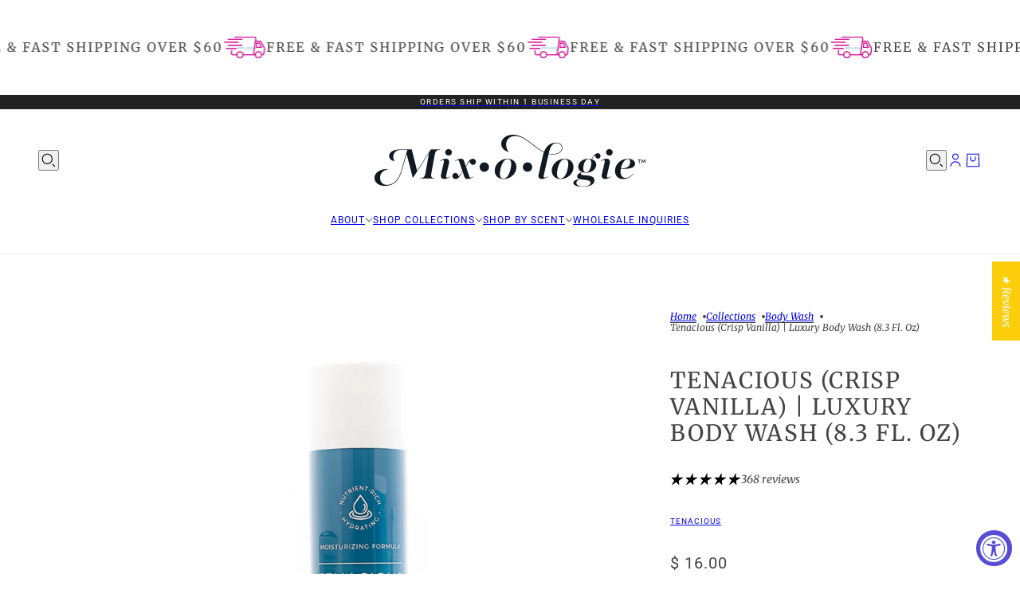

--- FILE ---
content_type: text/html; charset=utf-8
request_url: https://mymixologie.com/collections/body-wash-1/products/luxury-body-wash-shower-gel-tenacious-crisp-vanilla-scent
body_size: 65508
content:
<!doctype html>
<html lang="en" dir="ltr">
  <head><!--Content in content_for_header -->
<!--LayoutHub-Embed--><meta name="layouthub" /><link rel="stylesheet" type="text/css" href="[data-uri]" media="all">
<!--LH--><!--/LayoutHub-Embed--><!-- Blockshop theme - Version 12.0.0 by Troop Themes - https://troopthemes.com/ -->

    <meta charset="UTF-8">
    <meta http-equiv="X-UA-Compatible" content="IE=edge">
    <meta name="viewport" content="width=device-width, initial-scale=1.0, maximum-scale=5.0"><meta name="description" content="A vibrant and sophisticated interpretation of a nostalgic favorite. Madagascar vanilla bean harmonizes with smokey musk, amber, and masculine nuances from woody sandalwood and white oak. Aged bourbon, tobacco flower, and tonka conclude the blend with just the right amount of mystery. Soap might get the job done, but ou"><title>
      Tenacious (crisp vanilla) | Luxury Body Wash (8.3 Fl. Oz)
 &ndash; MIXOLOGIE</title><link rel="canonical" href="https://mymixologie.com/products/luxury-body-wash-shower-gel-tenacious-crisp-vanilla-scent"><link rel="shortcut icon" href="//mymixologie.com/cdn/shop/files/soulful-circle.png?v=1614625744&width=32" type="image/png">
      <link rel="apple-touch-icon" href="//mymixologie.com/cdn/shop/files/soulful-circle.png?v=1614625744&width=180"><link rel="preconnect" href="https://cdn.shopify.com" crossorigin>
<link rel="preconnect" href="https://fonts.shopifycdn.com" crossorigin>

<script async crossorigin fetchpriority="high" src="/cdn/shopifycloud/importmap-polyfill/es-modules-shim.2.4.0.js"></script>
<script type="importmap">
  {
    "imports": {
      "@troop-themes/main": "//mymixologie.com/cdn/shop/t/91/assets/theme.js?v=165336150507166806271756829918"
    }
  }
</script><link
    rel="preload"
    href="//mymixologie.com/cdn/fonts/merriweather/merriweather_n4.349a72bc63b970a8b7f00dc33f5bda2ec52f79cc.woff2"
    as="font"
    type="font/woff2"
    crossorigin
  ><link
    rel="preload"
    href="//mymixologie.com/cdn/fonts/roboto/roboto_n4.2019d890f07b1852f56ce63ba45b2db45d852cba.woff2"
    as="font"
    type="font/woff2"
    crossorigin
  ><link
    rel="preload"
    href="//mymixologie.com/cdn/fonts/merriweather/merriweather_i4.f5b9cf70acd5cd4d838a0ca60bf8178b62cb1301.woff2"
    as="font"
    type="font/woff2"
    crossorigin
  ><meta property="og:type" content="product" />
  <meta property="og:title" content="Tenacious (crisp vanilla) | Luxury Body Wash (8.3 Fl. Oz)" /><meta property="og:image" content="http://mymixologie.com/cdn/shop/files/tenacious_bw.png?v=1768315397&width=1200" />
    <meta property="og:image:secure_url" content="https://mymixologie.com/cdn/shop/files/tenacious_bw.png?v=1768315397&width=1200" />
    <meta property="og:image:width" content="1080" />
    <meta property="og:image:height" content="1350" /><meta property="og:price:currency" content="USD" />
  <meta
    property="og:price:amount"
    content="16.00"
  />

  <script type="application/ld+json">
    {
      "@context": "https://schema.org/",
      "@type": "Product",
      "name": "Tenacious (crisp vanilla) | Luxury Body Wash (8.3 Fl. Oz)",
      "image": ["//mymixologie.com/cdn/shop/files/tenacious_bw.png?v=1768315397&width=1200"
],
      "description": "A vibrant and sophisticated interpretation of a nostalgic favorite. Madagascar vanilla bean harmo...",
      "sku": "BW-TENACIOUS",
      "brand": {
        "@type": "Brand",
        "name": "TENACIOUS"
      },"aggregateRating": {
          "@type": "AggregateRating",
          "ratingValue": "4.86",
          "reviewCount": "368"
        },"offers": [{
            "@type" : "Offer","sku": "BW-TENACIOUS","gtin12": 850012609117,"availability": "http://schema.org/InStock",
            "price": 16.0,
            "priceCurrency": "USD",
            "url": "https:\/\/mymixologie.com\/products\/luxury-body-wash-shower-gel-tenacious-crisp-vanilla-scent?variant=31481068486721"
          }
]
    }
  </script><meta property="og:url" content="https://mymixologie.com/products/luxury-body-wash-shower-gel-tenacious-crisp-vanilla-scent" />
<meta property="og:site_name" content="MIXOLOGIE" />
<meta property="og:description" content="A vibrant and sophisticated interpretation of a nostalgic favorite. Madagascar vanilla bean harmonizes with smokey musk, amber, and masculine nuances from woody sandalwood and white oak. Aged bourbon, tobacco flower, and tonka conclude the blend with just the right amount of mystery. Soap might get the job done, but ou" /><meta name="twitter:card" content="summary" />
<meta name="twitter:description" content="A vibrant and sophisticated interpretation of a nostalgic favorite. Madagascar vanilla bean harmonizes with smokey musk, amber, and masculine nuances from woody sandalwood and white oak. Aged bourbon, tobacco flower, and tonka conclude the blend with just the right amount of mystery. Soap might get the job done, but ou" /><meta name="twitter:title" content="Tenacious (crisp vanilla) | Luxury Body Wash (8.3 Fl. Oz)" /><meta
      name="twitter:image"
      content="https://mymixologie.com/cdn/shop/files/tenacious_bw.png?v=1768315397&width=480"
    /><style>@font-face {
  font-family: Merriweather;
  font-weight: 400;
  font-style: normal;
  font-display: swap;
  src: url("//mymixologie.com/cdn/fonts/merriweather/merriweather_n4.349a72bc63b970a8b7f00dc33f5bda2ec52f79cc.woff2") format("woff2"),
       url("//mymixologie.com/cdn/fonts/merriweather/merriweather_n4.5a396c75a89c25b516c9d3cb026490795288d821.woff") format("woff");
}
@font-face {
  font-family: Roboto;
  font-weight: 400;
  font-style: normal;
  font-display: swap;
  src: url("//mymixologie.com/cdn/fonts/roboto/roboto_n4.2019d890f07b1852f56ce63ba45b2db45d852cba.woff2") format("woff2"),
       url("//mymixologie.com/cdn/fonts/roboto/roboto_n4.238690e0007583582327135619c5f7971652fa9d.woff") format("woff");
}
@font-face {
  font-family: Roboto;
  font-weight: 700;
  font-style: normal;
  font-display: swap;
  src: url("//mymixologie.com/cdn/fonts/roboto/roboto_n7.f38007a10afbbde8976c4056bfe890710d51dec2.woff2") format("woff2"),
       url("//mymixologie.com/cdn/fonts/roboto/roboto_n7.94bfdd3e80c7be00e128703d245c207769d763f9.woff") format("woff");
}
@font-face {
  font-family: Merriweather;
  font-weight: 400;
  font-style: italic;
  font-display: swap;
  src: url("//mymixologie.com/cdn/fonts/merriweather/merriweather_i4.f5b9cf70acd5cd4d838a0ca60bf8178b62cb1301.woff2") format("woff2"),
       url("//mymixologie.com/cdn/fonts/merriweather/merriweather_i4.946cfa27ccfc2ba1850f3e8d4115a49e1be34578.woff") format("woff");
}
@font-face {
  font-family: Merriweather;
  font-weight: 700;
  font-style: italic;
  font-display: swap;
  src: url("//mymixologie.com/cdn/fonts/merriweather/merriweather_i7.f0c0f7ed3a3954dab58b704b14a01616fb5b0c9b.woff2") format("woff2"),
       url("//mymixologie.com/cdn/fonts/merriweather/merriweather_i7.0563ab59ca3ecf64e1fcde02f520f39dcec40efd.woff") format("woff");
}
@font-face {
  font-family: Merriweather;
  font-weight: 400;
  font-style: italic;
  font-display: swap;
  src: url("//mymixologie.com/cdn/fonts/merriweather/merriweather_i4.f5b9cf70acd5cd4d838a0ca60bf8178b62cb1301.woff2") format("woff2"),
       url("//mymixologie.com/cdn/fonts/merriweather/merriweather_i4.946cfa27ccfc2ba1850f3e8d4115a49e1be34578.woff") format("woff");
}
@font-face {
  font-family: Merriweather;
  font-weight: 700;
  font-style: italic;
  font-display: swap;
  src: url("//mymixologie.com/cdn/fonts/merriweather/merriweather_i7.f0c0f7ed3a3954dab58b704b14a01616fb5b0c9b.woff2") format("woff2"),
       url("//mymixologie.com/cdn/fonts/merriweather/merriweather_i7.0563ab59ca3ecf64e1fcde02f520f39dcec40efd.woff") format("woff");
}
:root {--font--heading--uppercase: uppercase;--font--nav--uppercase: uppercase;--font--sub-nav--uppercase: uppercase;--font--button--uppercase: uppercase;--font--overline--uppercase: uppercase;--font--banner--size: 61px;
    --font--banner--mobile-size: 44px;

    --font--featured--size: 59px;
    --font--featured--mobile-size: 44px;

    --font--section--size: 28px;
    --font--section--mobile-size: 20px;

    --font--block--size: 16px;
    --font--block--mobile-size: 20px;

    --font--paragraph--size: 14px;--font--paragraph--mobile-size: 14px;--font--featured-paragraph--size: 14px;--font--featured-paragraph--mobile-size: 14px;--font--nav--size: 12px;--font--nav--mobile-size: 12px;--font--sub-nav--size: 10px;--font--sub-nav--mobile-size: 10px;--font--overline--size: 10px;
    --font--button--size: 14px;
    --font--button--spacing: 0px;

    --font--heading--family: Merriweather, serif;
    --font--heading--weight: 400;
    --font--heading--style: normal;
    --font--heading--spacing: 2px;

    --font--nav--family: Roboto, sans-serif;
    --font--nav--weight: 400;
    --font--nav--style: normal;

    --font--paragraph--family: Merriweather, serif;
    --font--paragraph--weight: 400;
    --font--paragraph--style: italic;
    --font--paragraph--spacing: 0px;

    --font--line-height: 1.2;
  }
</style><style>
  :root {
    --color--accent-1: #38ccc6;
    --color--accent-1-translucent: rgba(56, 204, 198, 0.85);
    --color--accent-2: #38ccc6;
    --color--accent-2-translucent: rgba(56, 204, 198, 0.85);
    --color--body: #444444;
    --color--body--light: #747474;
    --color--success: #4caf50;
    --color--gray: #e6e6e6;
    --color--alert: #d32f2f;

    --bg-color--white: white;
    --bg-color--light: #f7f7f7;
    --bg-color--light-translucent: rgba(247, 247, 247, 0.85);
    --bg-color--dark: #222222;
    --bg-color--dark-translucent: rgba(9, 9, 9, 0.85);
    --bg-color--accent-1: var(--color--accent-1);
    --bg-color--accent-2: var(--color--accent-2);
    --bg-color--body: #ffffff;
    --bg-color--body-translucent: rgba(255, 255, 255, 0.85);
    --bg-color--textbox: #fff;

    --border--dark: rgba(68, 68, 68, 0.1);
    --border--light: rgba(255, 255, 255, 0.1);

    --box-shadow--center: 0px 0px 10px rgba(0, 0, 0, 0.08);
    --box-shadow--top: 0 -10px 10px -10px rgba(0, 0, 0, 0.2);
    --box-shadow--left: -2px 0 10px -2px rgba(0, 0, 0, 0.2);
    --box-shadow--right: 2px 0 10px -2px rgba(0, 0, 0, 0.2);
    --box-shadow--bottom: 0 10px 10px -10px rgba(0, 0, 0, 0.2);

    --content--shadow-opacity: 0.15;
    --content--image-opacity: 0.65;

    --button--color: #ffffff;
    --button--bg-color: #444444;
    --button--bg-color--hover: var(--button--bg-color);
    --button--bdr-color: #444444;
    --button--color-disabled: #b9b9b9;
    --button--radius: 2px;

    --input--radius: 2px;
    --image--radius: 4px;
    --image--radius-enabled: 1;

    --progress-bar: linear-gradient(
                      90deg,
                      rgba(68, 68, 68, 0.3) 0%,
                      rgb(68, 68, 68) 80%,
                      rgba(68, 68, 68, 0.8)
                    );

    /* shop pay */
    --payment-terms-background-color: #ffffff;

    /* js helpers */
    --announcement--height: 0px;
    --header--height: 0px;
    --split-announcement--height: 0px;

    --sticky-offset: calc(var(--announcement--sticky, 0) * var(--announcement--height, 0px) + var(--header--sticky, 0) * var(--header--height, 0px));
  }

  shopify-accelerated-checkout, shopify-accelerated-checkout-cart {
    --shopify-accelerated-checkout-button-block-size: 45px;
    --shopify-accelerated-checkout-button-border-radius: var(--button--radius);
    --shopify-accelerated-checkout-button-box-shadow: 0 0 10px rgba(0, 0, 0, 0.3);
  }
</style><style></style><link href="//mymixologie.com/cdn/shop/t/91/assets/theme.css?v=177619136075893240061751296097" rel="stylesheet" type="text/css" media="all" />
    <script>window.performance && window.performance.mark && window.performance.mark('shopify.content_for_header.start');</script><meta name="google-site-verification" content="wdSFhq87vExFw1R-YFDJHngJJNlWVPchMLMtscZuO1U">
<meta id="shopify-digital-wallet" name="shopify-digital-wallet" content="/10019738/digital_wallets/dialog">
<meta name="shopify-checkout-api-token" content="47f66e38166113e71842160e1363d654">
<meta id="in-context-paypal-metadata" data-shop-id="10019738" data-venmo-supported="true" data-environment="production" data-locale="en_US" data-paypal-v4="true" data-currency="USD">
<link rel="alternate" type="application/json+oembed" href="https://mymixologie.com/products/luxury-body-wash-shower-gel-tenacious-crisp-vanilla-scent.oembed">
<script async="async" src="/checkouts/internal/preloads.js?locale=en-US"></script>
<link rel="preconnect" href="https://shop.app" crossorigin="anonymous">
<script async="async" src="https://shop.app/checkouts/internal/preloads.js?locale=en-US&shop_id=10019738" crossorigin="anonymous"></script>
<script id="apple-pay-shop-capabilities" type="application/json">{"shopId":10019738,"countryCode":"US","currencyCode":"USD","merchantCapabilities":["supports3DS"],"merchantId":"gid:\/\/shopify\/Shop\/10019738","merchantName":"MIXOLOGIE","requiredBillingContactFields":["postalAddress","email"],"requiredShippingContactFields":["postalAddress","email"],"shippingType":"shipping","supportedNetworks":["visa","masterCard","amex","discover","elo","jcb"],"total":{"type":"pending","label":"MIXOLOGIE","amount":"1.00"},"shopifyPaymentsEnabled":true,"supportsSubscriptions":true}</script>
<script id="shopify-features" type="application/json">{"accessToken":"47f66e38166113e71842160e1363d654","betas":["rich-media-storefront-analytics"],"domain":"mymixologie.com","predictiveSearch":true,"shopId":10019738,"locale":"en"}</script>
<script>var Shopify = Shopify || {};
Shopify.shop = "mixologie-2.myshopify.com";
Shopify.locale = "en";
Shopify.currency = {"active":"USD","rate":"1.0"};
Shopify.country = "US";
Shopify.theme = {"name":"Updated copy of 5\/21\/25 with new version of blo...","id":138095919169,"schema_name":"Blockshop","schema_version":"12.0.0","theme_store_id":606,"role":"main"};
Shopify.theme.handle = "null";
Shopify.theme.style = {"id":null,"handle":null};
Shopify.cdnHost = "mymixologie.com/cdn";
Shopify.routes = Shopify.routes || {};
Shopify.routes.root = "/";</script>
<script type="module">!function(o){(o.Shopify=o.Shopify||{}).modules=!0}(window);</script>
<script>!function(o){function n(){var o=[];function n(){o.push(Array.prototype.slice.apply(arguments))}return n.q=o,n}var t=o.Shopify=o.Shopify||{};t.loadFeatures=n(),t.autoloadFeatures=n()}(window);</script>
<script>
  window.ShopifyPay = window.ShopifyPay || {};
  window.ShopifyPay.apiHost = "shop.app\/pay";
  window.ShopifyPay.redirectState = null;
</script>
<script id="shop-js-analytics" type="application/json">{"pageType":"product"}</script>
<script defer="defer" async type="module" src="//mymixologie.com/cdn/shopifycloud/shop-js/modules/v2/client.init-shop-cart-sync_C5BV16lS.en.esm.js"></script>
<script defer="defer" async type="module" src="//mymixologie.com/cdn/shopifycloud/shop-js/modules/v2/chunk.common_CygWptCX.esm.js"></script>
<script type="module">
  await import("//mymixologie.com/cdn/shopifycloud/shop-js/modules/v2/client.init-shop-cart-sync_C5BV16lS.en.esm.js");
await import("//mymixologie.com/cdn/shopifycloud/shop-js/modules/v2/chunk.common_CygWptCX.esm.js");

  window.Shopify.SignInWithShop?.initShopCartSync?.({"fedCMEnabled":true,"windoidEnabled":true});

</script>
<script defer="defer" async type="module" src="//mymixologie.com/cdn/shopifycloud/shop-js/modules/v2/client.payment-terms_CZxnsJam.en.esm.js"></script>
<script defer="defer" async type="module" src="//mymixologie.com/cdn/shopifycloud/shop-js/modules/v2/chunk.common_CygWptCX.esm.js"></script>
<script defer="defer" async type="module" src="//mymixologie.com/cdn/shopifycloud/shop-js/modules/v2/chunk.modal_D71HUcav.esm.js"></script>
<script type="module">
  await import("//mymixologie.com/cdn/shopifycloud/shop-js/modules/v2/client.payment-terms_CZxnsJam.en.esm.js");
await import("//mymixologie.com/cdn/shopifycloud/shop-js/modules/v2/chunk.common_CygWptCX.esm.js");
await import("//mymixologie.com/cdn/shopifycloud/shop-js/modules/v2/chunk.modal_D71HUcav.esm.js");

  
</script>
<script>
  window.Shopify = window.Shopify || {};
  if (!window.Shopify.featureAssets) window.Shopify.featureAssets = {};
  window.Shopify.featureAssets['shop-js'] = {"shop-cart-sync":["modules/v2/client.shop-cart-sync_ZFArdW7E.en.esm.js","modules/v2/chunk.common_CygWptCX.esm.js"],"init-fed-cm":["modules/v2/client.init-fed-cm_CmiC4vf6.en.esm.js","modules/v2/chunk.common_CygWptCX.esm.js"],"shop-button":["modules/v2/client.shop-button_tlx5R9nI.en.esm.js","modules/v2/chunk.common_CygWptCX.esm.js"],"shop-cash-offers":["modules/v2/client.shop-cash-offers_DOA2yAJr.en.esm.js","modules/v2/chunk.common_CygWptCX.esm.js","modules/v2/chunk.modal_D71HUcav.esm.js"],"init-windoid":["modules/v2/client.init-windoid_sURxWdc1.en.esm.js","modules/v2/chunk.common_CygWptCX.esm.js"],"shop-toast-manager":["modules/v2/client.shop-toast-manager_ClPi3nE9.en.esm.js","modules/v2/chunk.common_CygWptCX.esm.js"],"init-shop-email-lookup-coordinator":["modules/v2/client.init-shop-email-lookup-coordinator_B8hsDcYM.en.esm.js","modules/v2/chunk.common_CygWptCX.esm.js"],"init-shop-cart-sync":["modules/v2/client.init-shop-cart-sync_C5BV16lS.en.esm.js","modules/v2/chunk.common_CygWptCX.esm.js"],"avatar":["modules/v2/client.avatar_BTnouDA3.en.esm.js"],"pay-button":["modules/v2/client.pay-button_FdsNuTd3.en.esm.js","modules/v2/chunk.common_CygWptCX.esm.js"],"init-customer-accounts":["modules/v2/client.init-customer-accounts_DxDtT_ad.en.esm.js","modules/v2/client.shop-login-button_C5VAVYt1.en.esm.js","modules/v2/chunk.common_CygWptCX.esm.js","modules/v2/chunk.modal_D71HUcav.esm.js"],"init-shop-for-new-customer-accounts":["modules/v2/client.init-shop-for-new-customer-accounts_ChsxoAhi.en.esm.js","modules/v2/client.shop-login-button_C5VAVYt1.en.esm.js","modules/v2/chunk.common_CygWptCX.esm.js","modules/v2/chunk.modal_D71HUcav.esm.js"],"shop-login-button":["modules/v2/client.shop-login-button_C5VAVYt1.en.esm.js","modules/v2/chunk.common_CygWptCX.esm.js","modules/v2/chunk.modal_D71HUcav.esm.js"],"init-customer-accounts-sign-up":["modules/v2/client.init-customer-accounts-sign-up_CPSyQ0Tj.en.esm.js","modules/v2/client.shop-login-button_C5VAVYt1.en.esm.js","modules/v2/chunk.common_CygWptCX.esm.js","modules/v2/chunk.modal_D71HUcav.esm.js"],"shop-follow-button":["modules/v2/client.shop-follow-button_Cva4Ekp9.en.esm.js","modules/v2/chunk.common_CygWptCX.esm.js","modules/v2/chunk.modal_D71HUcav.esm.js"],"checkout-modal":["modules/v2/client.checkout-modal_BPM8l0SH.en.esm.js","modules/v2/chunk.common_CygWptCX.esm.js","modules/v2/chunk.modal_D71HUcav.esm.js"],"lead-capture":["modules/v2/client.lead-capture_Bi8yE_yS.en.esm.js","modules/v2/chunk.common_CygWptCX.esm.js","modules/v2/chunk.modal_D71HUcav.esm.js"],"shop-login":["modules/v2/client.shop-login_D6lNrXab.en.esm.js","modules/v2/chunk.common_CygWptCX.esm.js","modules/v2/chunk.modal_D71HUcav.esm.js"],"payment-terms":["modules/v2/client.payment-terms_CZxnsJam.en.esm.js","modules/v2/chunk.common_CygWptCX.esm.js","modules/v2/chunk.modal_D71HUcav.esm.js"]};
</script>
<script>(function() {
  var isLoaded = false;
  function asyncLoad() {
    if (isLoaded) return;
    isLoaded = true;
    var urls = ["https:\/\/cdn.getcarro.com\/script-tags\/all\/nb-101920173500.js?shop=mixologie-2.myshopify.com","https:\/\/app.layouthub.com\/shopify\/layouthub.js?shop=mixologie-2.myshopify.com","https:\/\/d217z8zw4dqir.cloudfront.net\/script_tags\/loop_snippets?shop=mixologie-2.myshopify.com","https:\/\/str.rise-ai.com\/?shop=mixologie-2.myshopify.com","https:\/\/strn.rise-ai.com\/?shop=mixologie-2.myshopify.com","https:\/\/cdn.nfcube.com\/instafeed-c07276ff55e10b674f4d2bf2694b6c58.js?shop=mixologie-2.myshopify.com","\/\/www.powr.io\/powr.js?powr-token=mixologie-2.myshopify.com\u0026external-type=shopify\u0026shop=mixologie-2.myshopify.com","https:\/\/api.fastbundle.co\/scripts\/src.js?shop=mixologie-2.myshopify.com","https:\/\/cdn.hextom.com\/js\/eventpromotionbar.js?shop=mixologie-2.myshopify.com","https:\/\/cdn5.hextom.com\/js\/vimotia.js?shop=mixologie-2.myshopify.com","https:\/\/app.octaneai.com\/k8y3s289unqcf505\/shopify.js?x=83CKXHegI86dpa2P\u0026shop=mixologie-2.myshopify.com"];
    for (var i = 0; i < urls.length; i++) {
      var s = document.createElement('script');
      s.type = 'text/javascript';
      s.async = true;
      s.src = urls[i];
      var x = document.getElementsByTagName('script')[0];
      x.parentNode.insertBefore(s, x);
    }
  };
  if(window.attachEvent) {
    window.attachEvent('onload', asyncLoad);
  } else {
    window.addEventListener('load', asyncLoad, false);
  }
})();</script>
<script id="__st">var __st={"a":10019738,"offset":-21600,"reqid":"f234154b-b80f-4c86-8b13-046ba11b7f28-1768725864","pageurl":"mymixologie.com\/collections\/body-wash-1\/products\/luxury-body-wash-shower-gel-tenacious-crisp-vanilla-scent","u":"e125b8250092","p":"product","rtyp":"product","rid":4399301099585};</script>
<script>window.ShopifyPaypalV4VisibilityTracking = true;</script>
<script id="captcha-bootstrap">!function(){'use strict';const t='contact',e='account',n='new_comment',o=[[t,t],['blogs',n],['comments',n],[t,'customer']],c=[[e,'customer_login'],[e,'guest_login'],[e,'recover_customer_password'],[e,'create_customer']],r=t=>t.map((([t,e])=>`form[action*='/${t}']:not([data-nocaptcha='true']) input[name='form_type'][value='${e}']`)).join(','),a=t=>()=>t?[...document.querySelectorAll(t)].map((t=>t.form)):[];function s(){const t=[...o],e=r(t);return a(e)}const i='password',u='form_key',d=['recaptcha-v3-token','g-recaptcha-response','h-captcha-response',i],f=()=>{try{return window.sessionStorage}catch{return}},m='__shopify_v',_=t=>t.elements[u];function p(t,e,n=!1){try{const o=window.sessionStorage,c=JSON.parse(o.getItem(e)),{data:r}=function(t){const{data:e,action:n}=t;return t[m]||n?{data:e,action:n}:{data:t,action:n}}(c);for(const[e,n]of Object.entries(r))t.elements[e]&&(t.elements[e].value=n);n&&o.removeItem(e)}catch(o){console.error('form repopulation failed',{error:o})}}const l='form_type',E='cptcha';function T(t){t.dataset[E]=!0}const w=window,h=w.document,L='Shopify',v='ce_forms',y='captcha';let A=!1;((t,e)=>{const n=(g='f06e6c50-85a8-45c8-87d0-21a2b65856fe',I='https://cdn.shopify.com/shopifycloud/storefront-forms-hcaptcha/ce_storefront_forms_captcha_hcaptcha.v1.5.2.iife.js',D={infoText:'Protected by hCaptcha',privacyText:'Privacy',termsText:'Terms'},(t,e,n)=>{const o=w[L][v],c=o.bindForm;if(c)return c(t,g,e,D).then(n);var r;o.q.push([[t,g,e,D],n]),r=I,A||(h.body.append(Object.assign(h.createElement('script'),{id:'captcha-provider',async:!0,src:r})),A=!0)});var g,I,D;w[L]=w[L]||{},w[L][v]=w[L][v]||{},w[L][v].q=[],w[L][y]=w[L][y]||{},w[L][y].protect=function(t,e){n(t,void 0,e),T(t)},Object.freeze(w[L][y]),function(t,e,n,w,h,L){const[v,y,A,g]=function(t,e,n){const i=e?o:[],u=t?c:[],d=[...i,...u],f=r(d),m=r(i),_=r(d.filter((([t,e])=>n.includes(e))));return[a(f),a(m),a(_),s()]}(w,h,L),I=t=>{const e=t.target;return e instanceof HTMLFormElement?e:e&&e.form},D=t=>v().includes(t);t.addEventListener('submit',(t=>{const e=I(t);if(!e)return;const n=D(e)&&!e.dataset.hcaptchaBound&&!e.dataset.recaptchaBound,o=_(e),c=g().includes(e)&&(!o||!o.value);(n||c)&&t.preventDefault(),c&&!n&&(function(t){try{if(!f())return;!function(t){const e=f();if(!e)return;const n=_(t);if(!n)return;const o=n.value;o&&e.removeItem(o)}(t);const e=Array.from(Array(32),(()=>Math.random().toString(36)[2])).join('');!function(t,e){_(t)||t.append(Object.assign(document.createElement('input'),{type:'hidden',name:u})),t.elements[u].value=e}(t,e),function(t,e){const n=f();if(!n)return;const o=[...t.querySelectorAll(`input[type='${i}']`)].map((({name:t})=>t)),c=[...d,...o],r={};for(const[a,s]of new FormData(t).entries())c.includes(a)||(r[a]=s);n.setItem(e,JSON.stringify({[m]:1,action:t.action,data:r}))}(t,e)}catch(e){console.error('failed to persist form',e)}}(e),e.submit())}));const S=(t,e)=>{t&&!t.dataset[E]&&(n(t,e.some((e=>e===t))),T(t))};for(const o of['focusin','change'])t.addEventListener(o,(t=>{const e=I(t);D(e)&&S(e,y())}));const B=e.get('form_key'),M=e.get(l),P=B&&M;t.addEventListener('DOMContentLoaded',(()=>{const t=y();if(P)for(const e of t)e.elements[l].value===M&&p(e,B);[...new Set([...A(),...v().filter((t=>'true'===t.dataset.shopifyCaptcha))])].forEach((e=>S(e,t)))}))}(h,new URLSearchParams(w.location.search),n,t,e,['guest_login'])})(!1,!0)}();</script>
<script integrity="sha256-4kQ18oKyAcykRKYeNunJcIwy7WH5gtpwJnB7kiuLZ1E=" data-source-attribution="shopify.loadfeatures" defer="defer" src="//mymixologie.com/cdn/shopifycloud/storefront/assets/storefront/load_feature-a0a9edcb.js" crossorigin="anonymous"></script>
<script crossorigin="anonymous" defer="defer" src="//mymixologie.com/cdn/shopifycloud/storefront/assets/shopify_pay/storefront-65b4c6d7.js?v=20250812"></script>
<script data-source-attribution="shopify.dynamic_checkout.dynamic.init">var Shopify=Shopify||{};Shopify.PaymentButton=Shopify.PaymentButton||{isStorefrontPortableWallets:!0,init:function(){window.Shopify.PaymentButton.init=function(){};var t=document.createElement("script");t.src="https://mymixologie.com/cdn/shopifycloud/portable-wallets/latest/portable-wallets.en.js",t.type="module",document.head.appendChild(t)}};
</script>
<script data-source-attribution="shopify.dynamic_checkout.buyer_consent">
  function portableWalletsHideBuyerConsent(e){var t=document.getElementById("shopify-buyer-consent"),n=document.getElementById("shopify-subscription-policy-button");t&&n&&(t.classList.add("hidden"),t.setAttribute("aria-hidden","true"),n.removeEventListener("click",e))}function portableWalletsShowBuyerConsent(e){var t=document.getElementById("shopify-buyer-consent"),n=document.getElementById("shopify-subscription-policy-button");t&&n&&(t.classList.remove("hidden"),t.removeAttribute("aria-hidden"),n.addEventListener("click",e))}window.Shopify?.PaymentButton&&(window.Shopify.PaymentButton.hideBuyerConsent=portableWalletsHideBuyerConsent,window.Shopify.PaymentButton.showBuyerConsent=portableWalletsShowBuyerConsent);
</script>
<script data-source-attribution="shopify.dynamic_checkout.cart.bootstrap">document.addEventListener("DOMContentLoaded",(function(){function t(){return document.querySelector("shopify-accelerated-checkout-cart, shopify-accelerated-checkout")}if(t())Shopify.PaymentButton.init();else{new MutationObserver((function(e,n){t()&&(Shopify.PaymentButton.init(),n.disconnect())})).observe(document.body,{childList:!0,subtree:!0})}}));
</script>
<link id="shopify-accelerated-checkout-styles" rel="stylesheet" media="screen" href="https://mymixologie.com/cdn/shopifycloud/portable-wallets/latest/accelerated-checkout-backwards-compat.css" crossorigin="anonymous">
<style id="shopify-accelerated-checkout-cart">
        #shopify-buyer-consent {
  margin-top: 1em;
  display: inline-block;
  width: 100%;
}

#shopify-buyer-consent.hidden {
  display: none;
}

#shopify-subscription-policy-button {
  background: none;
  border: none;
  padding: 0;
  text-decoration: underline;
  font-size: inherit;
  cursor: pointer;
}

#shopify-subscription-policy-button::before {
  box-shadow: none;
}

      </style>

<script>window.performance && window.performance.mark && window.performance.mark('shopify.content_for_header.end');</script>
<script>
  if (Shopify) {
    Shopify.routes = {
      ...Shopify.routes,
      all_products_collection: '/collections/all',
      cart: '/cart',
      cart_add: '/cart/add',
      cart_change: '/cart/change',
      cart_update: '/cart/update',
      libraries: {
        swipe_listener: "//mymixologie.com/cdn/shop/t/91/assets/swipe-listener.min.js?v=123039615894270182531751296097",
        masonry: "//mymixologie.com/cdn/shop/t/91/assets/masonry.min.js?v=153413113355937702121751296097",
        plyr: "/cdn/shopifycloud/plyr/v2.0/shopify-plyr.en.js",
        vimeo: "https://player.vimeo.com/api/player.js"
      },
      product_recommendations: '/recommendations/products',
      predictive_search: '/search/suggest',
      search: '/search',
      root: '/',
      youtube: 'https://youtube.com/iframe_api'
    }
  }
</script><script type="module" src="//mymixologie.com/cdn/shop/t/91/assets/theme.js?v=165336150507166806271756829918"></script><!-- BEGIN app block: shopify://apps/dr-free-gift/blocks/instant-load/5942fed7-47f4-451f-a42f-9077b6214264 --><!-- For self-installation -->
<script>(() => {const installerKey = 'docapp-free-gift-auto-install'; const urlParams = new URLSearchParams(window.location.search); if (urlParams.get(installerKey)) {window.sessionStorage.setItem(installerKey, JSON.stringify({integrationId: urlParams.get('docapp-integration-id'), divClass: urlParams.get('docapp-install-class'), check: urlParams.get('docapp-check')}));}})();</script>
<script>(() => {const previewKey = 'docapp-free-gift-test'; const urlParams = new URLSearchParams(window.location.search); if (urlParams.get(previewKey)) {window.sessionStorage.setItem(previewKey, JSON.stringify({active: true, integrationId: urlParams.get('docapp-free-gift-inst-test')}));}})();</script>
<script>window.freeGiftCartUpsellProAppBlock = true;</script>

<!-- App speed-up -->
<script id="docapp-cart">window.docappCart = {"note":null,"attributes":{},"original_total_price":0,"total_price":0,"total_discount":0,"total_weight":0.0,"item_count":0,"items":[],"requires_shipping":false,"currency":"USD","items_subtotal_price":0,"cart_level_discount_applications":[],"checkout_charge_amount":0}; window.docappCart.currency = "USD"; window.docappCart.shop_currency = "USD";</script>
<script id="docapp-free-item-speedup">
    (() => { if (window.freeGiftCartUpsellProAppLoaded) return; let script = document.createElement('script'); script.src = "https://d2fk970j0emtue.cloudfront.net/shop/js/free-gift-cart-upsell-pro.min.js?shop=mixologie-2.myshopify.com"; document.getElementById('docapp-free-item-speedup').after(script); })();
</script>

<!-- END app block --><!-- BEGIN app block: shopify://apps/judge-me-reviews/blocks/judgeme_core/61ccd3b1-a9f2-4160-9fe9-4fec8413e5d8 --><!-- Start of Judge.me Core -->






<link rel="dns-prefetch" href="https://cdnwidget.judge.me">
<link rel="dns-prefetch" href="https://cdn.judge.me">
<link rel="dns-prefetch" href="https://cdn1.judge.me">
<link rel="dns-prefetch" href="https://api.judge.me">

<script data-cfasync='false' class='jdgm-settings-script'>window.jdgmSettings={"pagination":5,"disable_web_reviews":false,"badge_no_review_text":"No reviews","badge_n_reviews_text":"{{ n }} review/reviews","hide_badge_preview_if_no_reviews":true,"badge_hide_text":false,"enforce_center_preview_badge":false,"widget_title":"Customer Reviews","widget_open_form_text":"Write a review","widget_close_form_text":"Cancel review","widget_refresh_page_text":"Refresh page","widget_summary_text":"Based on {{ number_of_reviews }} review/reviews","widget_no_review_text":"Be the first to write a review","widget_name_field_text":"Display name","widget_verified_name_field_text":"Verified Name (public)","widget_name_placeholder_text":"Display name","widget_required_field_error_text":"This field is required.","widget_email_field_text":"Email address","widget_verified_email_field_text":"Verified Email (private, can not be edited)","widget_email_placeholder_text":"Your email address","widget_email_field_error_text":"Please enter a valid email address.","widget_rating_field_text":"Rating","widget_review_title_field_text":"Review Title","widget_review_title_placeholder_text":"Give your review a title","widget_review_body_field_text":"Review content","widget_review_body_placeholder_text":"Start writing here...","widget_pictures_field_text":"Picture/Video (optional)","widget_submit_review_text":"Submit Review","widget_submit_verified_review_text":"Submit Verified Review","widget_submit_success_msg_with_auto_publish":"Thank you! Please refresh the page in a few moments to see your review. You can remove or edit your review by logging into \u003ca href='https://judge.me/login' target='_blank' rel='nofollow noopener'\u003eJudge.me\u003c/a\u003e","widget_submit_success_msg_no_auto_publish":"Thank you! Your review will be published as soon as it is approved by the shop admin. You can remove or edit your review by logging into \u003ca href='https://judge.me/login' target='_blank' rel='nofollow noopener'\u003eJudge.me\u003c/a\u003e","widget_show_default_reviews_out_of_total_text":"Showing {{ n_reviews_shown }} out of {{ n_reviews }} reviews.","widget_show_all_link_text":"Show all","widget_show_less_link_text":"Show less","widget_author_said_text":"{{ reviewer_name }} said:","widget_days_text":"{{ n }} days ago","widget_weeks_text":"{{ n }} week/weeks ago","widget_months_text":"{{ n }} month/months ago","widget_years_text":"{{ n }} year/years ago","widget_yesterday_text":"Yesterday","widget_today_text":"Today","widget_replied_text":"\u003e\u003e {{ shop_name }} replied:","widget_read_more_text":"Read more","widget_reviewer_name_as_initial":"","widget_rating_filter_color":"","widget_rating_filter_see_all_text":"See all reviews","widget_sorting_most_recent_text":"Most Recent","widget_sorting_highest_rating_text":"Highest Rating","widget_sorting_lowest_rating_text":"Lowest Rating","widget_sorting_with_pictures_text":"Only Pictures","widget_sorting_most_helpful_text":"Most Helpful","widget_open_question_form_text":"Ask a question","widget_reviews_subtab_text":"Reviews","widget_questions_subtab_text":"Questions","widget_question_label_text":"Question","widget_answer_label_text":"Answer","widget_question_placeholder_text":"Write your question here","widget_submit_question_text":"Submit Question","widget_question_submit_success_text":"Thank you for your question! We will notify you once it gets answered.","verified_badge_text":"Verified","verified_badge_bg_color":"","verified_badge_text_color":"","verified_badge_placement":"left-of-reviewer-name","widget_review_max_height":"","widget_hide_border":false,"widget_social_share":false,"widget_thumb":false,"widget_review_location_show":false,"widget_location_format":"country_iso_code","all_reviews_include_out_of_store_products":false,"all_reviews_out_of_store_text":"(out of store)","all_reviews_pagination":100,"all_reviews_product_name_prefix_text":"about","enable_review_pictures":true,"enable_question_anwser":false,"widget_theme":"leex","review_date_format":"mm/dd/yyyy","default_sort_method":"most-recent","widget_product_reviews_subtab_text":"Product Reviews","widget_shop_reviews_subtab_text":"Shop Reviews","widget_other_products_reviews_text":"Reviews for other products","widget_store_reviews_subtab_text":"Store reviews","widget_no_store_reviews_text":"This store hasn't received any reviews yet","widget_web_restriction_product_reviews_text":"This product hasn't received any reviews yet","widget_no_items_text":"No items found","widget_show_more_text":"Show more","widget_write_a_store_review_text":"Write a Store Review","widget_other_languages_heading":"Reviews in Other Languages","widget_translate_review_text":"Translate review to {{ language }}","widget_translating_review_text":"Translating...","widget_show_original_translation_text":"Show original ({{ language }})","widget_translate_review_failed_text":"Review couldn't be translated.","widget_translate_review_retry_text":"Retry","widget_translate_review_try_again_later_text":"Try again later","show_product_url_for_grouped_product":false,"widget_sorting_pictures_first_text":"Pictures First","show_pictures_on_all_rev_page_mobile":false,"show_pictures_on_all_rev_page_desktop":false,"floating_tab_hide_mobile_install_preference":false,"floating_tab_button_name":"★ Reviews","floating_tab_title":"Let customers speak for us","floating_tab_button_color":"","floating_tab_button_background_color":"","floating_tab_url":"","floating_tab_url_enabled":false,"floating_tab_tab_style":"text","all_reviews_text_badge_text":"Customers rate us {{ shop.metafields.judgeme.all_reviews_rating | round: 1 }}/5 based on {{ shop.metafields.judgeme.all_reviews_count }} reviews.","all_reviews_text_badge_text_branded_style":"{{ shop.metafields.judgeme.all_reviews_rating | round: 1 }} out of 5 stars based on {{ shop.metafields.judgeme.all_reviews_count }} reviews","is_all_reviews_text_badge_a_link":false,"show_stars_for_all_reviews_text_badge":false,"all_reviews_text_badge_url":"","all_reviews_text_style":"text","all_reviews_text_color_style":"judgeme_brand_color","all_reviews_text_color":"#108474","all_reviews_text_show_jm_brand":true,"featured_carousel_show_header":true,"featured_carousel_title":"Let customers speak for us","testimonials_carousel_title":"Customers are saying","videos_carousel_title":"Real customer stories","cards_carousel_title":"Customers are saying","featured_carousel_count_text":"from {{ n }} reviews","featured_carousel_add_link_to_all_reviews_page":false,"featured_carousel_url":"","featured_carousel_show_images":true,"featured_carousel_autoslide_interval":5,"featured_carousel_arrows_on_the_sides":false,"featured_carousel_height":250,"featured_carousel_width":80,"featured_carousel_image_size":0,"featured_carousel_image_height":250,"featured_carousel_arrow_color":"#eeeeee","verified_count_badge_style":"vintage","verified_count_badge_orientation":"horizontal","verified_count_badge_color_style":"judgeme_brand_color","verified_count_badge_color":"#108474","is_verified_count_badge_a_link":false,"verified_count_badge_url":"","verified_count_badge_show_jm_brand":true,"widget_rating_preset_default":5,"widget_first_sub_tab":"product-reviews","widget_show_histogram":true,"widget_histogram_use_custom_color":false,"widget_pagination_use_custom_color":false,"widget_star_use_custom_color":false,"widget_verified_badge_use_custom_color":false,"widget_write_review_use_custom_color":false,"picture_reminder_submit_button":"Upload Pictures","enable_review_videos":false,"mute_video_by_default":false,"widget_sorting_videos_first_text":"Videos First","widget_review_pending_text":"Pending","featured_carousel_items_for_large_screen":3,"social_share_options_order":"Facebook,Twitter","remove_microdata_snippet":true,"disable_json_ld":false,"enable_json_ld_products":false,"preview_badge_show_question_text":false,"preview_badge_no_question_text":"No questions","preview_badge_n_question_text":"{{ number_of_questions }} question/questions","qa_badge_show_icon":false,"qa_badge_position":"same-row","remove_judgeme_branding":true,"widget_add_search_bar":false,"widget_search_bar_placeholder":"Search","widget_sorting_verified_only_text":"Verified only","featured_carousel_theme":"default","featured_carousel_show_rating":true,"featured_carousel_show_title":true,"featured_carousel_show_body":true,"featured_carousel_show_date":false,"featured_carousel_show_reviewer":true,"featured_carousel_show_product":false,"featured_carousel_header_background_color":"#108474","featured_carousel_header_text_color":"#ffffff","featured_carousel_name_product_separator":"reviewed","featured_carousel_full_star_background":"#108474","featured_carousel_empty_star_background":"#dadada","featured_carousel_vertical_theme_background":"#f9fafb","featured_carousel_verified_badge_enable":true,"featured_carousel_verified_badge_color":"#108474","featured_carousel_border_style":"round","featured_carousel_review_line_length_limit":3,"featured_carousel_more_reviews_button_text":"Read more reviews","featured_carousel_view_product_button_text":"View product","all_reviews_page_load_reviews_on":"scroll","all_reviews_page_load_more_text":"Load More Reviews","disable_fb_tab_reviews":false,"enable_ajax_cdn_cache":false,"widget_advanced_speed_features":5,"widget_public_name_text":"displayed publicly like","default_reviewer_name":"John Smith","default_reviewer_name_has_non_latin":true,"widget_reviewer_anonymous":"Anonymous","medals_widget_title":"Judge.me Review Medals","medals_widget_background_color":"#f9fafb","medals_widget_position":"footer_all_pages","medals_widget_border_color":"#f9fafb","medals_widget_verified_text_position":"left","medals_widget_use_monochromatic_version":false,"medals_widget_elements_color":"#108474","show_reviewer_avatar":false,"widget_invalid_yt_video_url_error_text":"Not a YouTube video URL","widget_max_length_field_error_text":"Please enter no more than {0} characters.","widget_show_country_flag":false,"widget_show_collected_via_shop_app":true,"widget_verified_by_shop_badge_style":"light","widget_verified_by_shop_text":"Verified by Shop","widget_show_photo_gallery":false,"widget_load_with_code_splitting":true,"widget_ugc_install_preference":false,"widget_ugc_title":"Made by us, Shared by you","widget_ugc_subtitle":"Tag us to see your picture featured in our page","widget_ugc_arrows_color":"#ffffff","widget_ugc_primary_button_text":"Buy Now","widget_ugc_primary_button_background_color":"#108474","widget_ugc_primary_button_text_color":"#ffffff","widget_ugc_primary_button_border_width":"0","widget_ugc_primary_button_border_style":"none","widget_ugc_primary_button_border_color":"#108474","widget_ugc_primary_button_border_radius":"25","widget_ugc_secondary_button_text":"Load More","widget_ugc_secondary_button_background_color":"#ffffff","widget_ugc_secondary_button_text_color":"#108474","widget_ugc_secondary_button_border_width":"2","widget_ugc_secondary_button_border_style":"solid","widget_ugc_secondary_button_border_color":"#108474","widget_ugc_secondary_button_border_radius":"25","widget_ugc_reviews_button_text":"View Reviews","widget_ugc_reviews_button_background_color":"#ffffff","widget_ugc_reviews_button_text_color":"#108474","widget_ugc_reviews_button_border_width":"2","widget_ugc_reviews_button_border_style":"solid","widget_ugc_reviews_button_border_color":"#108474","widget_ugc_reviews_button_border_radius":"25","widget_ugc_reviews_button_link_to":"judgeme-reviews-page","widget_ugc_show_post_date":true,"widget_ugc_max_width":"800","widget_rating_metafield_value_type":true,"widget_primary_color":"#000000","widget_enable_secondary_color":false,"widget_secondary_color":"#edf5f5","widget_summary_average_rating_text":"{{ average_rating }} out of 5","widget_media_grid_title":"Customer photos \u0026 videos","widget_media_grid_see_more_text":"See more","widget_round_style":true,"widget_show_product_medals":true,"widget_verified_by_judgeme_text":"Verified by Judge.me","widget_show_store_medals":true,"widget_verified_by_judgeme_text_in_store_medals":"Verified by Judge.me","widget_media_field_exceed_quantity_message":"Sorry, we can only accept {{ max_media }} for one review.","widget_media_field_exceed_limit_message":"{{ file_name }} is too large, please select a {{ media_type }} less than {{ size_limit }}MB.","widget_review_submitted_text":"Review Submitted!","widget_question_submitted_text":"Question Submitted!","widget_close_form_text_question":"Cancel","widget_write_your_answer_here_text":"Write your answer here","widget_enabled_branded_link":true,"widget_show_collected_by_judgeme":true,"widget_reviewer_name_color":"","widget_write_review_text_color":"","widget_write_review_bg_color":"","widget_collected_by_judgeme_text":"collected by Judge.me","widget_pagination_type":"standard","widget_load_more_text":"Load More","widget_load_more_color":"#108474","widget_full_review_text":"Full Review","widget_read_more_reviews_text":"Read More Reviews","widget_read_questions_text":"Read Questions","widget_questions_and_answers_text":"Questions \u0026 Answers","widget_verified_by_text":"Verified by","widget_verified_text":"Verified","widget_number_of_reviews_text":"{{ number_of_reviews }} reviews","widget_back_button_text":"Back","widget_next_button_text":"Next","widget_custom_forms_filter_button":"Filters","custom_forms_style":"vertical","widget_show_review_information":false,"how_reviews_are_collected":"How reviews are collected?","widget_show_review_keywords":false,"widget_gdpr_statement":"How we use your data: We'll only contact you about the review you left, and only if necessary. By submitting your review, you agree to Judge.me's \u003ca href='https://judge.me/terms' target='_blank' rel='nofollow noopener'\u003eterms\u003c/a\u003e, \u003ca href='https://judge.me/privacy' target='_blank' rel='nofollow noopener'\u003eprivacy\u003c/a\u003e and \u003ca href='https://judge.me/content-policy' target='_blank' rel='nofollow noopener'\u003econtent\u003c/a\u003e policies.","widget_multilingual_sorting_enabled":false,"widget_translate_review_content_enabled":false,"widget_translate_review_content_method":"manual","popup_widget_review_selection":"automatically_with_pictures","popup_widget_round_border_style":true,"popup_widget_show_title":true,"popup_widget_show_body":true,"popup_widget_show_reviewer":false,"popup_widget_show_product":true,"popup_widget_show_pictures":true,"popup_widget_use_review_picture":true,"popup_widget_show_on_home_page":true,"popup_widget_show_on_product_page":true,"popup_widget_show_on_collection_page":true,"popup_widget_show_on_cart_page":true,"popup_widget_position":"bottom_left","popup_widget_first_review_delay":5,"popup_widget_duration":5,"popup_widget_interval":5,"popup_widget_review_count":5,"popup_widget_hide_on_mobile":true,"review_snippet_widget_round_border_style":true,"review_snippet_widget_card_color":"#FFFFFF","review_snippet_widget_slider_arrows_background_color":"#FFFFFF","review_snippet_widget_slider_arrows_color":"#000000","review_snippet_widget_star_color":"#108474","show_product_variant":false,"all_reviews_product_variant_label_text":"Variant: ","widget_show_verified_branding":false,"widget_ai_summary_title":"Customers say","widget_ai_summary_disclaimer":"AI-powered review summary based on recent customer reviews","widget_show_ai_summary":false,"widget_show_ai_summary_bg":false,"widget_show_review_title_input":true,"redirect_reviewers_invited_via_email":"review_widget","request_store_review_after_product_review":false,"request_review_other_products_in_order":false,"review_form_color_scheme":"default","review_form_corner_style":"square","review_form_star_color":{},"review_form_text_color":"#333333","review_form_background_color":"#ffffff","review_form_field_background_color":"#fafafa","review_form_button_color":{},"review_form_button_text_color":"#ffffff","review_form_modal_overlay_color":"#000000","review_content_screen_title_text":"How would you rate this product?","review_content_introduction_text":"We would love it if you would share a bit about your experience.","store_review_form_title_text":"How would you rate this store?","store_review_form_introduction_text":"We would love it if you would share a bit about your experience.","show_review_guidance_text":true,"one_star_review_guidance_text":"Poor","five_star_review_guidance_text":"Great","customer_information_screen_title_text":"About you","customer_information_introduction_text":"Please tell us more about you.","custom_questions_screen_title_text":"Your experience in more detail","custom_questions_introduction_text":"Here are a few questions to help us understand more about your experience.","review_submitted_screen_title_text":"Thanks for your review!","review_submitted_screen_thank_you_text":"We are processing it and it will appear on the store soon.","review_submitted_screen_email_verification_text":"Please confirm your email by clicking the link we just sent you. This helps us keep reviews authentic.","review_submitted_request_store_review_text":"Would you like to share your experience of shopping with us?","review_submitted_review_other_products_text":"Would you like to review these products?","store_review_screen_title_text":"Would you like to share your experience of shopping with us?","store_review_introduction_text":"We value your feedback and use it to improve. Please share any thoughts or suggestions you have.","reviewer_media_screen_title_picture_text":"Share a picture","reviewer_media_introduction_picture_text":"Upload a photo to support your review.","reviewer_media_screen_title_video_text":"Share a video","reviewer_media_introduction_video_text":"Upload a video to support your review.","reviewer_media_screen_title_picture_or_video_text":"Share a picture or video","reviewer_media_introduction_picture_or_video_text":"Upload a photo or video to support your review.","reviewer_media_youtube_url_text":"Paste your Youtube URL here","advanced_settings_next_step_button_text":"Next","advanced_settings_close_review_button_text":"Close","modal_write_review_flow":false,"write_review_flow_required_text":"Required","write_review_flow_privacy_message_text":"We respect your privacy.","write_review_flow_anonymous_text":"Post review as anonymous","write_review_flow_visibility_text":"This won't be visible to other customers.","write_review_flow_multiple_selection_help_text":"Select as many as you like","write_review_flow_single_selection_help_text":"Select one option","write_review_flow_required_field_error_text":"This field is required","write_review_flow_invalid_email_error_text":"Please enter a valid email address","write_review_flow_max_length_error_text":"Max. {{ max_length }} characters.","write_review_flow_media_upload_text":"\u003cb\u003eClick to upload\u003c/b\u003e or drag and drop","write_review_flow_gdpr_statement":"We'll only contact you about your review if necessary. By submitting your review, you agree to our \u003ca href='https://judge.me/terms' target='_blank' rel='nofollow noopener'\u003eterms and conditions\u003c/a\u003e and \u003ca href='https://judge.me/privacy' target='_blank' rel='nofollow noopener'\u003eprivacy policy\u003c/a\u003e.","rating_only_reviews_enabled":false,"show_negative_reviews_help_screen":false,"new_review_flow_help_screen_rating_threshold":3,"negative_review_resolution_screen_title_text":"Tell us more","negative_review_resolution_text":"Your experience matters to us. If there were issues with your purchase, we're here to help. Feel free to reach out to us, we'd love the opportunity to make things right.","negative_review_resolution_button_text":"Contact us","negative_review_resolution_proceed_with_review_text":"Leave a review","negative_review_resolution_subject":"Issue with purchase from {{ shop_name }}.{{ order_name }}","preview_badge_collection_page_install_status":false,"widget_review_custom_css":"","preview_badge_custom_css":"","preview_badge_stars_count":"5-stars","featured_carousel_custom_css":"","floating_tab_custom_css":"","all_reviews_widget_custom_css":"","medals_widget_custom_css":"","verified_badge_custom_css":"","all_reviews_text_custom_css":"","transparency_badges_collected_via_store_invite":false,"transparency_badges_from_another_provider":false,"transparency_badges_collected_from_store_visitor":false,"transparency_badges_collected_by_verified_review_provider":false,"transparency_badges_earned_reward":false,"transparency_badges_collected_via_store_invite_text":"Review collected via store invitation","transparency_badges_from_another_provider_text":"Review collected from another provider","transparency_badges_collected_from_store_visitor_text":"Review collected from a store visitor","transparency_badges_written_in_google_text":"Review written in Google","transparency_badges_written_in_etsy_text":"Review written in Etsy","transparency_badges_written_in_shop_app_text":"Review written in Shop App","transparency_badges_earned_reward_text":"Review earned a reward for future purchase","product_review_widget_per_page":10,"widget_store_review_label_text":"Review about the store","checkout_comment_extension_title_on_product_page":"Customer Comments","checkout_comment_extension_num_latest_comment_show":5,"checkout_comment_extension_format":"name_and_timestamp","checkout_comment_customer_name":"last_initial","checkout_comment_comment_notification":true,"preview_badge_collection_page_install_preference":false,"preview_badge_home_page_install_preference":false,"preview_badge_product_page_install_preference":true,"review_widget_install_preference":"","review_carousel_install_preference":false,"floating_reviews_tab_install_preference":"none","verified_reviews_count_badge_install_preference":false,"all_reviews_text_install_preference":false,"review_widget_best_location":true,"judgeme_medals_install_preference":false,"review_widget_revamp_enabled":false,"review_widget_qna_enabled":false,"review_widget_header_theme":"minimal","review_widget_widget_title_enabled":true,"review_widget_header_text_size":"medium","review_widget_header_text_weight":"regular","review_widget_average_rating_style":"compact","review_widget_bar_chart_enabled":true,"review_widget_bar_chart_type":"numbers","review_widget_bar_chart_style":"standard","review_widget_expanded_media_gallery_enabled":false,"review_widget_reviews_section_theme":"standard","review_widget_image_style":"thumbnails","review_widget_review_image_ratio":"square","review_widget_stars_size":"medium","review_widget_verified_badge":"standard_text","review_widget_review_title_text_size":"medium","review_widget_review_text_size":"medium","review_widget_review_text_length":"medium","review_widget_number_of_columns_desktop":3,"review_widget_carousel_transition_speed":5,"review_widget_custom_questions_answers_display":"always","review_widget_button_text_color":"#FFFFFF","review_widget_text_color":"#000000","review_widget_lighter_text_color":"#7B7B7B","review_widget_corner_styling":"soft","review_widget_review_word_singular":"review","review_widget_review_word_plural":"reviews","review_widget_voting_label":"Helpful?","review_widget_shop_reply_label":"Reply from {{ shop_name }}:","review_widget_filters_title":"Filters","qna_widget_question_word_singular":"Question","qna_widget_question_word_plural":"Questions","qna_widget_answer_reply_label":"Answer from {{ answerer_name }}:","qna_content_screen_title_text":"Ask a question about this product","qna_widget_question_required_field_error_text":"Please enter your question.","qna_widget_flow_gdpr_statement":"We'll only contact you about your question if necessary. By submitting your question, you agree to our \u003ca href='https://judge.me/terms' target='_blank' rel='nofollow noopener'\u003eterms and conditions\u003c/a\u003e and \u003ca href='https://judge.me/privacy' target='_blank' rel='nofollow noopener'\u003eprivacy policy\u003c/a\u003e.","qna_widget_question_submitted_text":"Thanks for your question!","qna_widget_close_form_text_question":"Close","qna_widget_question_submit_success_text":"We’ll notify you by email when your question is answered.","all_reviews_widget_v2025_enabled":false,"all_reviews_widget_v2025_header_theme":"default","all_reviews_widget_v2025_widget_title_enabled":true,"all_reviews_widget_v2025_header_text_size":"medium","all_reviews_widget_v2025_header_text_weight":"regular","all_reviews_widget_v2025_average_rating_style":"compact","all_reviews_widget_v2025_bar_chart_enabled":true,"all_reviews_widget_v2025_bar_chart_type":"numbers","all_reviews_widget_v2025_bar_chart_style":"standard","all_reviews_widget_v2025_expanded_media_gallery_enabled":false,"all_reviews_widget_v2025_show_store_medals":true,"all_reviews_widget_v2025_show_photo_gallery":true,"all_reviews_widget_v2025_show_review_keywords":false,"all_reviews_widget_v2025_show_ai_summary":false,"all_reviews_widget_v2025_show_ai_summary_bg":false,"all_reviews_widget_v2025_add_search_bar":false,"all_reviews_widget_v2025_default_sort_method":"most-recent","all_reviews_widget_v2025_reviews_per_page":10,"all_reviews_widget_v2025_reviews_section_theme":"default","all_reviews_widget_v2025_image_style":"thumbnails","all_reviews_widget_v2025_review_image_ratio":"square","all_reviews_widget_v2025_stars_size":"medium","all_reviews_widget_v2025_verified_badge":"bold_badge","all_reviews_widget_v2025_review_title_text_size":"medium","all_reviews_widget_v2025_review_text_size":"medium","all_reviews_widget_v2025_review_text_length":"medium","all_reviews_widget_v2025_number_of_columns_desktop":3,"all_reviews_widget_v2025_carousel_transition_speed":5,"all_reviews_widget_v2025_custom_questions_answers_display":"always","all_reviews_widget_v2025_show_product_variant":false,"all_reviews_widget_v2025_show_reviewer_avatar":true,"all_reviews_widget_v2025_reviewer_name_as_initial":"","all_reviews_widget_v2025_review_location_show":false,"all_reviews_widget_v2025_location_format":"","all_reviews_widget_v2025_show_country_flag":false,"all_reviews_widget_v2025_verified_by_shop_badge_style":"light","all_reviews_widget_v2025_social_share":false,"all_reviews_widget_v2025_social_share_options_order":"Facebook,Twitter,LinkedIn,Pinterest","all_reviews_widget_v2025_pagination_type":"standard","all_reviews_widget_v2025_button_text_color":"#FFFFFF","all_reviews_widget_v2025_text_color":"#000000","all_reviews_widget_v2025_lighter_text_color":"#7B7B7B","all_reviews_widget_v2025_corner_styling":"soft","all_reviews_widget_v2025_title":"Customer reviews","all_reviews_widget_v2025_ai_summary_title":"Customers say about this store","all_reviews_widget_v2025_no_review_text":"Be the first to write a review","platform":"shopify","branding_url":"https://app.judge.me/reviews/stores/mymixologie.com","branding_text":"Powered by Judge.me","locale":"en","reply_name":"MIXOLOGIE","widget_version":"3.0","footer":true,"autopublish":false,"review_dates":true,"enable_custom_form":false,"shop_use_review_site":true,"shop_locale":"en","enable_multi_locales_translations":true,"show_review_title_input":true,"review_verification_email_status":"always","can_be_branded":true,"reply_name_text":"MIXOLOGIE"};</script> <style class='jdgm-settings-style'>.jdgm-xx{left:0}:root{--jdgm-primary-color: #000;--jdgm-secondary-color: rgba(0,0,0,0.1);--jdgm-star-color: #000;--jdgm-write-review-text-color: white;--jdgm-write-review-bg-color: #000000;--jdgm-paginate-color: #000;--jdgm-border-radius: 10;--jdgm-reviewer-name-color: #000000}.jdgm-histogram__bar-content{background-color:#000}.jdgm-rev[data-verified-buyer=true] .jdgm-rev__icon.jdgm-rev__icon:after,.jdgm-rev__buyer-badge.jdgm-rev__buyer-badge{color:white;background-color:#000}.jdgm-review-widget--small .jdgm-gallery.jdgm-gallery .jdgm-gallery__thumbnail-link:nth-child(8) .jdgm-gallery__thumbnail-wrapper.jdgm-gallery__thumbnail-wrapper:before{content:"See more"}@media only screen and (min-width: 768px){.jdgm-gallery.jdgm-gallery .jdgm-gallery__thumbnail-link:nth-child(8) .jdgm-gallery__thumbnail-wrapper.jdgm-gallery__thumbnail-wrapper:before{content:"See more"}}.jdgm-prev-badge[data-average-rating='0.00']{display:none !important}.jdgm-rev .jdgm-rev__icon{display:none !important}.jdgm-author-all-initials{display:none !important}.jdgm-author-last-initial{display:none !important}.jdgm-rev-widg__title{visibility:hidden}.jdgm-rev-widg__summary-text{visibility:hidden}.jdgm-prev-badge__text{visibility:hidden}.jdgm-rev__prod-link-prefix:before{content:'about'}.jdgm-rev__variant-label:before{content:'Variant: '}.jdgm-rev__out-of-store-text:before{content:'(out of store)'}@media only screen and (min-width: 768px){.jdgm-rev__pics .jdgm-rev_all-rev-page-picture-separator,.jdgm-rev__pics .jdgm-rev__product-picture{display:none}}@media only screen and (max-width: 768px){.jdgm-rev__pics .jdgm-rev_all-rev-page-picture-separator,.jdgm-rev__pics .jdgm-rev__product-picture{display:none}}.jdgm-preview-badge[data-template="collection"]{display:none !important}.jdgm-preview-badge[data-template="index"]{display:none !important}.jdgm-verified-count-badget[data-from-snippet="true"]{display:none !important}.jdgm-carousel-wrapper[data-from-snippet="true"]{display:none !important}.jdgm-all-reviews-text[data-from-snippet="true"]{display:none !important}.jdgm-medals-section[data-from-snippet="true"]{display:none !important}.jdgm-ugc-media-wrapper[data-from-snippet="true"]{display:none !important}.jdgm-rev__transparency-badge[data-badge-type="review_collected_via_store_invitation"]{display:none !important}.jdgm-rev__transparency-badge[data-badge-type="review_collected_from_another_provider"]{display:none !important}.jdgm-rev__transparency-badge[data-badge-type="review_collected_from_store_visitor"]{display:none !important}.jdgm-rev__transparency-badge[data-badge-type="review_written_in_etsy"]{display:none !important}.jdgm-rev__transparency-badge[data-badge-type="review_written_in_google_business"]{display:none !important}.jdgm-rev__transparency-badge[data-badge-type="review_written_in_shop_app"]{display:none !important}.jdgm-rev__transparency-badge[data-badge-type="review_earned_for_future_purchase"]{display:none !important}.jdgm-review-snippet-widget .jdgm-rev-snippet-widget__cards-container .jdgm-rev-snippet-card{border-radius:8px;background:#fff}.jdgm-review-snippet-widget .jdgm-rev-snippet-widget__cards-container .jdgm-rev-snippet-card__rev-rating .jdgm-star{color:#108474}.jdgm-review-snippet-widget .jdgm-rev-snippet-widget__prev-btn,.jdgm-review-snippet-widget .jdgm-rev-snippet-widget__next-btn{border-radius:50%;background:#fff}.jdgm-review-snippet-widget .jdgm-rev-snippet-widget__prev-btn>svg,.jdgm-review-snippet-widget .jdgm-rev-snippet-widget__next-btn>svg{fill:#000}.jdgm-full-rev-modal.rev-snippet-widget .jm-mfp-container .jm-mfp-content,.jdgm-full-rev-modal.rev-snippet-widget .jm-mfp-container .jdgm-full-rev__icon,.jdgm-full-rev-modal.rev-snippet-widget .jm-mfp-container .jdgm-full-rev__pic-img,.jdgm-full-rev-modal.rev-snippet-widget .jm-mfp-container .jdgm-full-rev__reply{border-radius:8px}.jdgm-full-rev-modal.rev-snippet-widget .jm-mfp-container .jdgm-full-rev[data-verified-buyer="true"] .jdgm-full-rev__icon::after{border-radius:8px}.jdgm-full-rev-modal.rev-snippet-widget .jm-mfp-container .jdgm-full-rev .jdgm-rev__buyer-badge{border-radius:calc( 8px / 2 )}.jdgm-full-rev-modal.rev-snippet-widget .jm-mfp-container .jdgm-full-rev .jdgm-full-rev__replier::before{content:'MIXOLOGIE'}.jdgm-full-rev-modal.rev-snippet-widget .jm-mfp-container .jdgm-full-rev .jdgm-full-rev__product-button{border-radius:calc( 8px * 6 )}
</style> <style class='jdgm-settings-style'></style> <script data-cfasync="false" type="text/javascript" async src="https://cdnwidget.judge.me/shopify_v2/leex.js" id="judgeme_widget_leex_js"></script>
<link id="judgeme_widget_leex_css" rel="stylesheet" type="text/css" media="nope!" onload="this.media='all'" href="https://cdnwidget.judge.me/widget_v3/theme/leex.css">

  
  
  
  <style class='jdgm-miracle-styles'>
  @-webkit-keyframes jdgm-spin{0%{-webkit-transform:rotate(0deg);-ms-transform:rotate(0deg);transform:rotate(0deg)}100%{-webkit-transform:rotate(359deg);-ms-transform:rotate(359deg);transform:rotate(359deg)}}@keyframes jdgm-spin{0%{-webkit-transform:rotate(0deg);-ms-transform:rotate(0deg);transform:rotate(0deg)}100%{-webkit-transform:rotate(359deg);-ms-transform:rotate(359deg);transform:rotate(359deg)}}@font-face{font-family:'JudgemeStar';src:url("[data-uri]") format("woff");font-weight:normal;font-style:normal}.jdgm-star{font-family:'JudgemeStar';display:inline !important;text-decoration:none !important;padding:0 4px 0 0 !important;margin:0 !important;font-weight:bold;opacity:1;-webkit-font-smoothing:antialiased;-moz-osx-font-smoothing:grayscale}.jdgm-star:hover{opacity:1}.jdgm-star:last-of-type{padding:0 !important}.jdgm-star.jdgm--on:before{content:"\e000"}.jdgm-star.jdgm--off:before{content:"\e001"}.jdgm-star.jdgm--half:before{content:"\e002"}.jdgm-widget *{margin:0;line-height:1.4;-webkit-box-sizing:border-box;-moz-box-sizing:border-box;box-sizing:border-box;-webkit-overflow-scrolling:touch}.jdgm-hidden{display:none !important;visibility:hidden !important}.jdgm-temp-hidden{display:none}.jdgm-spinner{width:40px;height:40px;margin:auto;border-radius:50%;border-top:2px solid #eee;border-right:2px solid #eee;border-bottom:2px solid #eee;border-left:2px solid #ccc;-webkit-animation:jdgm-spin 0.8s infinite linear;animation:jdgm-spin 0.8s infinite linear}.jdgm-spinner:empty{display:block}.jdgm-prev-badge{display:block !important}

</style>
<style class='jdgm-miracle-styles'>
  @font-face{font-family:'JudgemeStar';src:url("[data-uri]") format("woff");font-weight:normal;font-style:normal}

</style>


  
  
   


<script data-cfasync='false' class='jdgm-script'>
!function(e){window.jdgm=window.jdgm||{},jdgm.CDN_HOST="https://cdnwidget.judge.me/",jdgm.CDN_HOST_ALT="https://cdn2.judge.me/cdn/widget_frontend/",jdgm.API_HOST="https://api.judge.me/",jdgm.CDN_BASE_URL="https://cdn.shopify.com/extensions/019bc7fe-07a5-7fc5-85e3-4a4175980733/judgeme-extensions-296/assets/",
jdgm.docReady=function(d){(e.attachEvent?"complete"===e.readyState:"loading"!==e.readyState)?
setTimeout(d,0):e.addEventListener("DOMContentLoaded",d)},jdgm.loadCSS=function(d,t,o,a){
!o&&jdgm.loadCSS.requestedUrls.indexOf(d)>=0||(jdgm.loadCSS.requestedUrls.push(d),
(a=e.createElement("link")).rel="stylesheet",a.class="jdgm-stylesheet",a.media="nope!",
a.href=d,a.onload=function(){this.media="all",t&&setTimeout(t)},e.body.appendChild(a))},
jdgm.loadCSS.requestedUrls=[],jdgm.loadJS=function(e,d){var t=new XMLHttpRequest;
t.onreadystatechange=function(){4===t.readyState&&(Function(t.response)(),d&&d(t.response))},
t.open("GET",e),t.onerror=function(){if(e.indexOf(jdgm.CDN_HOST)===0&&jdgm.CDN_HOST_ALT!==jdgm.CDN_HOST){var f=e.replace(jdgm.CDN_HOST,jdgm.CDN_HOST_ALT);jdgm.loadJS(f,d)}},t.send()},jdgm.docReady((function(){(window.jdgmLoadCSS||e.querySelectorAll(
".jdgm-widget, .jdgm-all-reviews-page").length>0)&&(jdgmSettings.widget_load_with_code_splitting?
parseFloat(jdgmSettings.widget_version)>=3?jdgm.loadCSS(jdgm.CDN_HOST+"widget_v3/base.css"):
jdgm.loadCSS(jdgm.CDN_HOST+"widget/base.css"):jdgm.loadCSS(jdgm.CDN_HOST+"shopify_v2.css"),
jdgm.loadJS(jdgm.CDN_HOST+"loa"+"der.js"))}))}(document);
</script>
<noscript><link rel="stylesheet" type="text/css" media="all" href="https://cdnwidget.judge.me/shopify_v2.css"></noscript>

<!-- BEGIN app snippet: theme_fix_tags --><script>
  (function() {
    var jdgmThemeFixes = null;
    if (!jdgmThemeFixes) return;
    var thisThemeFix = jdgmThemeFixes[Shopify.theme.id];
    if (!thisThemeFix) return;

    if (thisThemeFix.html) {
      document.addEventListener("DOMContentLoaded", function() {
        var htmlDiv = document.createElement('div');
        htmlDiv.classList.add('jdgm-theme-fix-html');
        htmlDiv.innerHTML = thisThemeFix.html;
        document.body.append(htmlDiv);
      });
    };

    if (thisThemeFix.css) {
      var styleTag = document.createElement('style');
      styleTag.classList.add('jdgm-theme-fix-style');
      styleTag.innerHTML = thisThemeFix.css;
      document.head.append(styleTag);
    };

    if (thisThemeFix.js) {
      var scriptTag = document.createElement('script');
      scriptTag.classList.add('jdgm-theme-fix-script');
      scriptTag.innerHTML = thisThemeFix.js;
      document.head.append(scriptTag);
    };
  })();
</script>
<!-- END app snippet -->
<!-- End of Judge.me Core -->



<!-- END app block --><!-- BEGIN app block: shopify://apps/layouthub-pagebuilder/blocks/app_embed/0199a7fe-f983-74e0-b5da-85bab934cee3 -->
<!-- END app block --><!-- BEGIN app block: shopify://apps/fbp-fast-bundle/blocks/fast_bundle/9e87fbe2-9041-4c23-acf5-322413994cef -->
  <!-- BEGIN app snippet: fast_bundle -->




<script>
    if (Math.random() < 0.05) {
      window.FastBundleRenderTimestamp = Date.now();
    }
    const newBaseUrl = 'https://sdk.fastbundle.co'
    const apiURL = 'https://api.fastbundle.co'
    const rbrAppUrl = `${newBaseUrl}/{version}/main.min.js`
    const rbrVendorUrl = `${newBaseUrl}/{version}/vendor.js`
    const rbrCartUrl = `${apiURL}/scripts/cart.js`
    const rbrStyleUrl = `${newBaseUrl}/{version}/main.min.css`

    const legacyRbrAppUrl = `${apiURL}/react-src/static/js/main.min.js`
    const legacyRbrStyleUrl = `${apiURL}/react-src/static/css/main.min.css`

    const previousScriptLoaded = Boolean(document.querySelectorAll(`script[src*="${newBaseUrl}"]`).length)
    const previousLegacyScriptLoaded = Boolean(document.querySelectorAll(`script[src*="${legacyRbrAppUrl}"]`).length)

    if (!(previousScriptLoaded || previousLegacyScriptLoaded)) {
        const FastBundleConf = {"enable_bap_modal":false,"frontend_version":"1.22.01","storefront_record_submitted":true,"use_shopify_prices":false,"currencies":[{"id":1548695537,"code":"CAD","conversion_fee":1.0,"roundup_number":0.0,"rounding_enabled":true},{"id":1548695538,"code":"USD","conversion_fee":1.0,"roundup_number":0.0,"rounding_enabled":true}],"is_active":true,"override_product_page_forms":true,"allow_funnel":false,"translations":[],"pid":"","bap_ids":[7414039576641,7411888291905,7411908280385,7412890796097,7412781350977,7412817887297,7524765335617,7412776403009,7412830240833,7414041215041,7412826865729,7412832469057,7429323161665,7412779515969,7414017294401,7429298421825,7412817231937,7414033023041,7412774764609,7556142563393,7412779941953,7414015230017,7414018670657,7414036561985,7556143120449,7414019653697,7414031319105,7412778729537,7429321359425,7412896137281,7412773355585,7556142039105,7412897546305,7412894007361,7412829061185,7459504783425,7411905265729,7411906969665],"active_bundles_count":40,"use_color_swatch":false,"use_shop_price":false,"dropdown_color_swatch":true,"option_config":{},"enable_subscriptions":false,"has_fbt_bundle":false,"use_shopify_function_discount":true,"use_bundle_builder_modal":true,"use_cart_hidden_attributes":true,"bap_override_fetch":false,"invalid_bap_override_fetch":true,"volume_discount_add_on_override_fetch":true,"pmm_new_design":true,"merged_mix_and_match":false,"change_vd_product_picture":false,"buy_it_now":true,"rgn":299025,"baps":{"7414039576641":{"bundle_id":242459,"variant_id":41672729624641,"handle":"bap-1021a921-ae5d-48e0-9edd-cd31a8b3749a","type":"multi","use_cart_transform":false},"7411888291905":{"bundle_id":241994,"variant_id":41668615602241,"handle":"bap-0770e72a-1a4a-4079-83d0-cb6380316d9b","type":"multi","use_cart_transform":false},"7411908280385":{"bundle_id":242006,"variant_id":41668653940801,"handle":"bap-1c6c2bdc-6ccb-47ef-a963-7d7329272778","type":"multi","use_cart_transform":false},"7412890796097":{"bundle_id":242240,"variant_id":41670346113089,"handle":"bap-18eb129d-a751-49d5-a2c0-5ec1a4e3acff","type":"multi","use_cart_transform":false},"7412781350977":{"bundle_id":242199,"variant_id":41670032031809,"handle":"bap-470c093e-d589-4488-abc2-03b8760f6ebd","type":"multi","use_cart_transform":false},"7412817887297":{"bundle_id":242214,"variant_id":41670132662337,"handle":"bap-d0b36cfd-0bd2-492c-9692-1e8cce5565c0","type":"multi","use_cart_transform":false},"7524765335617":{"bundle_id":314191,"variant_id":42044564242497,"handle":"sunless-tanner-bundle-deals","type":"multi","use_cart_transform":false},"7412776403009":{"bundle_id":242189,"variant_id":41670016139329,"handle":"bap-6fd533ee-058e-41ba-a6f9-2a1f6dacb20d","type":"multi","use_cart_transform":false},"7412830240833":{"bundle_id":242219,"variant_id":41670152224833,"handle":"bap-f6af1310-6d24-4531-b621-1843eccf3c12","type":"multi","use_cart_transform":false},"7414041215041":{"bundle_id":242460,"variant_id":41672732966977,"handle":"bap-193958cb-ce4f-4840-a715-e88a08bbddff","type":"multi","use_cart_transform":false},"7412826865729":{"bundle_id":242216,"variant_id":41670146883649,"handle":"bap-c64137fa-3dd2-403f-9fc9-a4bb8b2390ea","type":"multi","use_cart_transform":false},"7412832469057":{"bundle_id":242220,"variant_id":41670158549057,"handle":"bap-1780a7d0-27a4-4a5a-89ee-04e4df9203dc","type":"multi","use_cart_transform":false},"7429323161665":{"bundle_id":246718,"variant_id":41708063293505,"handle":"bap-646f1308-d93c-4774-9a3d-abfef7ec44c2","type":"multi","use_cart_transform":false},"7412779515969":{"bundle_id":242195,"variant_id":41670026002497,"handle":"bap-8515396a-990c-4b13-8d04-a8dfaddb92ac","type":"multi","use_cart_transform":false},"7414017294401":{"bundle_id":242450,"variant_id":41672696823873,"handle":"bap-97534f75-04ba-4c0c-99b7-58dd6afaede5","type":"multi","use_cart_transform":false},"7429298421825":{"bundle_id":246670,"variant_id":41707961319489,"handle":"bap-91d22a62-7852-41c0-a6d5-5eb309c614d5","type":"multi","use_cart_transform":false},"7412817231937":{"bundle_id":242213,"variant_id":41670131712065,"handle":"bap-0c841cda-5b92-4889-a201-1373e9198b5e","type":"multi","use_cart_transform":false},"7414033023041":{"bundle_id":242457,"variant_id":41672717762625,"handle":"bap-58e1b3df-8d7b-404a-8132-b63f6394aa1f","type":"multi","use_cart_transform":false},"7412774764609":{"bundle_id":242187,"variant_id":41670012043329,"handle":"bap-47643c11-88fe-41a5-9f6e-aaa6655760ac","type":"multi","use_cart_transform":false},"7556142563393":{"bundle_id":334212,"variant_id":42133581299777,"handle":"bundle-and-save","type":"multi","use_cart_transform":false},"7412779941953":{"bundle_id":242196,"variant_id":41670027345985,"handle":"bap-a1d19c2e-8f53-450a-8694-6b363c8d87a4","type":"multi","use_cart_transform":false},"7414015230017":{"bundle_id":242447,"variant_id":41672694104129,"handle":"bap-3f9b959e-de6d-44db-9208-692c1537c9d6","type":"multi","use_cart_transform":false},"7414018670657":{"bundle_id":242451,"variant_id":41672698658881,"handle":"bap-1ceccdeb-eda5-46da-a680-5a2b2c8c4fea","type":"multi","use_cart_transform":false},"7414036561985":{"bundle_id":242458,"variant_id":41672722219073,"handle":"bap-14c50358-940f-439a-870c-190a0df174d2","type":"multi","use_cart_transform":false},"7556143120449":{"bundle_id":334213,"variant_id":42133583134785,"handle":"bundle-and-save-on-lavender-vanilla-scented-products","type":"multi","use_cart_transform":false},"7414019653697":{"bundle_id":242452,"variant_id":41672699805761,"handle":"bap-e51b0a52-eaa0-4099-b562-94ed3447028a","type":"multi","use_cart_transform":false},"7414031319105":{"bundle_id":242456,"variant_id":41672715829313,"handle":"bap-0bc6136a-0a5e-4570-817e-82d1d46ae74f","type":"multi","use_cart_transform":false},"7412778729537":{"bundle_id":242193,"variant_id":41670023315521,"handle":"bap-15f6ed98-5cdc-4ba7-990a-257a19b4110c","type":"multi","use_cart_transform":false},"7429321359425":{"bundle_id":246714,"variant_id":41708046483521,"handle":"bap-bf70c887-5e32-433b-b83d-5497acde4b32","type":"multi","use_cart_transform":false},"7412896137281":{"bundle_id":242244,"variant_id":41670369411137,"handle":"bap-b74612f5-49ba-4e7e-8069-31af4c709e2a","type":"multi","use_cart_transform":false},"7412773355585":{"bundle_id":242184,"variant_id":41670005456961,"handle":"bap-a320c413-3038-4735-8fed-fd55e8b84fb5","type":"multi","use_cart_transform":false},"7556142039105":{"bundle_id":334207,"variant_id":42133576810561,"handle":"bundle-and-save-on-princess-scented-products","type":"multi","use_cart_transform":false},"7412897546305":{"bundle_id":242245,"variant_id":41670375768129,"handle":"bap-997652d6-3e2a-4d08-b176-ac8110fff06b","type":"multi","use_cart_transform":false},"7412894007361":{"bundle_id":242242,"variant_id":41670360760385,"handle":"bap-b01c8558-f8db-4cb6-9790-b76c6d61a731","type":"multi","use_cart_transform":false},"7412829061185":{"bundle_id":242217,"variant_id":41670150488129,"handle":"bap-9bde1672-7295-4644-923d-c8fe1941e326","type":"multi","use_cart_transform":false},"7459504783425":{"bundle_id":263712,"variant_id":41808934830145,"handle":"bundle-save-on-30a-emerald-coast-vibes","type":"multi","use_cart_transform":false},"7411905265729":{"bundle_id":242002,"variant_id":41668649680961,"handle":"bap-84a8f71a-9d3d-4884-b754-134d5aff5cc8","type":"multi","use_cart_transform":false},"7411906969665":{"bundle_id":242005,"variant_id":41668652302401,"handle":"bap-636e1b74-0778-4b8e-bd19-7b28ba2f7ee1","type":"multi","use_cart_transform":false}},"has_multilingual_permission":true,"use_vd_templating":false,"use_payload_variant_id_in_fetch_override":false,"use_compare_at_price":false,"storefront_access_token":"9accf49c7822bc67e039b6e00d4f8f9a","serverless_vd_display":false,"serverless_vd_discount":false,"products_with_add_on":{},"collections_with_add_on":{},"has_required_plan":true,"bundleBox":{"id":77006,"bundle_page_enabled":true,"bundle_page_style":null,"currency":"USD","currency_format":"$ %s","percentage_format":"%s%","show_sold_out":true,"track_inventory":true,"shop_page_external_script":"","page_external_script":"","shop_page_style":null,"shop_page_title":null,"shop_page_description":null,"app_version":"v2","show_logo":false,"show_info":false,"money_format":"amount","tax_factor":1.0,"primary_locale":"en","discount_code_prefix":"BUNDLE & SAVE","is_active":true,"created":"2024-08-21T18:38:50.825524Z","updated":"2025-12-11T19:54:54.018138Z","title":"Don't miss this offer","style":null,"inject_selector":null,"mix_inject_selector":null,"fbt_inject_selector":null,"volume_inject_selector":null,"volume_variant_selector":null,"button_title":"Buy this bundle","bogo_button_title":"Buy {quantity} items","price_description":"Add bundle to cart | Save {discount}","version":"v2.3","bogo_version":"v1","nth_child":1,"redirect_to_cart":true,"column_numbers":3,"color":null,"btn_font_color":"white","add_to_cart_selector":null,"cart_info_version":"v2","button_position":"bottom","bundle_page_shape":"row","add_bundle_action":"cart-drawer","requested_bundle_action":null,"request_action_text":null,"cart_drawer_function":"(function () { \n  let search = window.location.search;\n  if (!search.includes('openSlider=true')) {\n    let extraSearch = search ? \"&openSlider=true\" : \"?openSlider=true\";\n    search += extraSearch;\n  }\n  let url = window.location.pathname + search;\n  window.location.href = url; \n});","cart_drawer_function_svelte":"","theme_template":"light","external_script":"(function () {\nconsole.log('script started!');\n  if (window.location.search.includes(\"openSlider=true\")) {\n    window.rbrWaitForElement('.header--cart').then(function(){\n      let elm = document.querySelector('.header--cart')\n      setTimeout(function(){\n        elm.click()\n    console.log('clicked!')\n      }, 2000)\n    });\n  }\n});","pre_add_script":"","shop_external_script":"","shop_style":"","bap_inject_selector":"[class*='product-buy-buttons--root']","bap_none_selector":"[class*='product-buy-buttons--spinner']","bap_form_script":"","bap_button_selector":"","bap_style_object":{"fbt":{"box":{"error":{"fill":"#D72C0D","color":"#D72C0D","fontSize":12,"fontFamily":"inherit","borderColor":"#E0B5B2","borderRadius":6,"backgroundColor":"#FFF4FA"},"title":{"color":"#191919","fontSize":18,"fontFamily":"inherit","fontWeight":600},"selected":{"borderColor":"#262626","borderWidth":1,"borderRadius":8,"separator_line_style":{"backgroundColor":"rgba(38, 38, 38, 0.2)"}},"poweredBy":{"color":"#191919","fontSize":12,"fontFamily":"inherit","fontWeight":400},"fastBundle":{"color":"#262626","fontSize":12,"fontFamily":"inherit","fontWeight":400},"description":{"color":"#191919","fontSize":16,"fontFamily":"inherit","fontWeight":500},"notSelected":{"borderColor":"transparent","borderWidth":1,"borderRadius":8,"separator_line_style":{"backgroundColor":"transparent"}},"sellingPlan":{"color":"#262626","fontSize":16,"fontFamily":"inherit","fontWeight":400,"borderColor":"#262626","borderRadius":6,"backgroundColor":"transparent"}},"button":{"button_position":{"position":"bottom"}},"innerBox":{"border":{"borderColor":"transparent","borderRadius":6},"background":{"backgroundColor":"transparent"}},"discount_label":{"background":{"backgroundColor":"#262626"},"text_style":{"color":"#FFFFFF"}},"product_detail":{"price_style":{"color":"#191919","fontSize":14,"fontFamily":"inherit"},"title_style":{"color":"#191919","fontSize":14,"fontFamily":"inherit"},"image_border":{"borderColor":"transparent","borderRadius":4},"checkbox_style":{"checked_color":"#262626"},"subtitle_style":{"color":"#191919","fontSize":12,"fontFamily":"inherit"},"separator_line_style":{"backgroundColor":"transparent"},"variant_selector_style":{"color":"#000000","borderColor":"#FF0000","borderRadius":4,"backgroundColor":"#fafafa"}},"discount_options":{"applied":{"color":"#38CCC6","backgroundColor":"#C9FFFB"},"unApplied":{"color":"#5E5E5E","backgroundColor":"#E2E2E2"}},"title_and_description":{"description_style":{"color":"rgba(25, 25, 25, 0.7)","fontSize":14,"fontFamily":"inherit","fontWeight":400}}},"bogo":{"box":{"error":{"fill":"#D72C0D","color":"#D72C0D","fontSize":12,"fontFamily":"inherit","borderColor":"#E0B5B2","borderRadius":6,"backgroundColor":"#FFF4FA"},"title":{"color":"#191919","fontSize":18,"fontFamily":"inherit","fontWeight":600},"selected":{"borderColor":"#262626","borderWidth":1,"borderRadius":8,"separator_line_style":{"backgroundColor":"rgba(38, 38, 38, 0.2)"}},"poweredBy":{"color":"#191919","fontSize":12,"fontFamily":"inherit","fontWeight":400},"fastBundle":{"color":"#262626","fontSize":12,"fontFamily":"inherit","fontWeight":400},"description":{"color":"#191919","fontSize":16,"fontFamily":"inherit","fontWeight":500},"notSelected":{"borderColor":"transparent","borderWidth":1,"borderRadius":8,"separator_line_style":{"backgroundColor":"transparent"}},"sellingPlan":{"color":"#262626","fontSize":16,"fontFamily":"inherit","fontWeight":400,"borderColor":"#262626","borderRadius":6,"backgroundColor":"transparent"}},"button":{"button_position":{"position":"bottom"}},"innerBox":{"border":{"borderColor":"transparent","borderRadius":6},"background":{"backgroundColor":"transparent"}},"discount_label":{"background":{"backgroundColor":"#262626"},"text_style":{"color":"#FFFFFF"}},"product_detail":{"price_style":{"color":"#191919","fontSize":14,"fontFamily":"inherit"},"title_style":{"color":"#191919","fontSize":14,"fontFamily":"inherit"},"image_border":{"borderColor":"transparent","borderRadius":4},"checkbox_style":{"checked_color":"#262626"},"subtitle_style":{"color":"#191919","fontSize":12,"fontFamily":"inherit"},"separator_line_style":{"backgroundColor":"transparent"},"variant_selector_style":{"color":"#000000","borderColor":"#FF0000","borderRadius":4,"backgroundColor":"#fafafa"}},"discount_options":{"applied":{"color":"#38CCC6","backgroundColor":"#C9FFFB"},"unApplied":{"color":"#5E5E5E","backgroundColor":"#E2E2E2"}},"title_and_description":{"description_style":{"color":"rgba(25, 25, 25, 0.7)","fontSize":14,"fontFamily":"inherit","fontWeight":400}}},"bxgyf":{"box":{"error":{"fill":"#D72C0D","color":"#D72C0D","fontSize":12,"fontFamily":"inherit","borderColor":"#E0B5B2","borderRadius":6,"backgroundColor":"#FFF4FA"},"title":{"color":"#191919","fontSize":18,"fontFamily":"inherit","fontWeight":600},"selected":{"borderColor":"#262626","borderWidth":1,"borderRadius":8,"separator_line_style":{"backgroundColor":"rgba(38, 38, 38, 0.2)"}},"poweredBy":{"color":"#191919","fontSize":12,"fontFamily":"inherit","fontWeight":400},"fastBundle":{"color":"#262626","fontSize":12,"fontFamily":"inherit","fontWeight":400},"description":{"color":"#191919","fontSize":16,"fontFamily":"inherit","fontWeight":500},"notSelected":{"borderColor":"transparent","borderWidth":1,"borderRadius":8,"separator_line_style":{"backgroundColor":"transparent"}},"sellingPlan":{"color":"#262626","fontSize":16,"fontFamily":"inherit","fontWeight":400,"borderColor":"#262626","borderRadius":6,"backgroundColor":"transparent"}},"button":{"button_position":{"position":"bottom"}},"innerBox":{"border":{"borderColor":"transparent","borderRadius":6},"background":{"backgroundColor":"transparent"}},"discount_label":{"background":{"backgroundColor":"#262626"},"text_style":{"color":"#FFFFFF"}},"product_detail":{"price_style":{"color":"#191919","fontSize":14,"fontFamily":"inherit"},"title_style":{"color":"#191919","fontSize":14,"fontFamily":"inherit"},"image_border":{"borderColor":"transparent","borderRadius":4},"checkbox_style":{"checked_color":"#262626"},"subtitle_style":{"color":"#191919","fontSize":12,"fontFamily":"inherit"},"separator_line_style":{"backgroundColor":"transparent"},"variant_selector_style":{"color":"#000000","borderColor":"#FF0000","borderRadius":4,"backgroundColor":"#fafafa"}},"discount_options":{"applied":{"color":"#38CCC6","backgroundColor":"#C9FFFB"},"unApplied":{"color":"#5E5E5E","backgroundColor":"#E2E2E2"}},"title_and_description":{"description_style":{"color":"rgba(25, 25, 25, 0.7)","fontSize":14,"fontFamily":"inherit","fontWeight":400}}},"standard":{"box":{"error":{"fill":"#D72C0D","color":"#D72C0D","fontSize":12,"fontFamily":"inherit","borderColor":"#E0B5B2","borderRadius":6,"backgroundColor":"#FFF4FA"},"title":{"color":"#191919","fontSize":18,"fontFamily":"inherit","fontWeight":600},"selected":{"borderColor":"#262626","borderWidth":1,"borderRadius":8,"separator_line_style":{"backgroundColor":"rgba(38, 38, 38, 0.2)"}},"poweredBy":{"color":"#191919","fontSize":12,"fontFamily":"inherit","fontWeight":400},"fastBundle":{"color":"#262626","fontSize":12,"fontFamily":"inherit","fontWeight":400},"description":{"color":"#191919","fontSize":16,"fontFamily":"inherit","fontWeight":500},"notSelected":{"borderColor":"transparent","borderWidth":1,"borderRadius":8,"separator_line_style":{"backgroundColor":"transparent"}},"sellingPlan":{"color":"#262626","fontSize":16,"fontFamily":"inherit","fontWeight":400,"borderColor":"#262626","borderRadius":6,"backgroundColor":"transparent"}},"button":{"button_position":{"position":"bottom"}},"innerBox":{"border":{"borderColor":"transparent","borderRadius":6},"background":{"backgroundColor":"transparent"}},"discount_label":{"background":{"backgroundColor":"#262626"},"text_style":{"color":"#FFFFFF"}},"product_detail":{"price_style":{"color":"#191919","fontSize":14,"fontFamily":"inherit"},"title_style":{"color":"#191919","fontSize":14,"fontFamily":"inherit"},"image_border":{"borderColor":"transparent","borderRadius":4},"checkbox_style":{"checked_color":"#262626"},"subtitle_style":{"color":"#191919","fontSize":12,"fontFamily":"inherit"},"separator_line_style":{"backgroundColor":"transparent"},"variant_selector_style":{"color":"#000000","borderColor":"#FF0000","borderRadius":4,"backgroundColor":"#fafafa"}},"discount_options":{"applied":{"color":"#38CCC6","backgroundColor":"#C9FFFB"},"unApplied":{"color":"#5E5E5E","backgroundColor":"#E2E2E2"}},"title_and_description":{"description_style":{"color":"rgba(25, 25, 25, 0.7)","fontSize":14,"fontFamily":"inherit","fontWeight":400}}},"mix_and_match":{"box":{"error":{"fill":"#D72C0D","color":"#D72C0D","fontSize":12,"fontFamily":"inherit","borderColor":"#E0B5B2","borderRadius":6,"backgroundColor":"#FFF4FA"},"title":{"color":"#191919","fontSize":18,"fontFamily":"inherit","fontWeight":600},"selected":{"borderColor":"#262626","borderWidth":1,"borderRadius":8,"separator_line_style":{"backgroundColor":"rgba(38, 38, 38, 0.2)"}},"poweredBy":{"color":"#191919","fontSize":12,"fontFamily":"inherit","fontWeight":400},"fastBundle":{"color":"#262626","fontSize":12,"fontFamily":"inherit","fontWeight":400},"description":{"color":"#191919","fontSize":16,"fontFamily":"inherit","fontWeight":500},"notSelected":{"borderColor":"transparent","borderWidth":1,"borderRadius":8,"separator_line_style":{"backgroundColor":"transparent"}},"sellingPlan":{"color":"#262626","fontSize":16,"fontFamily":"inherit","fontWeight":400,"borderColor":"#262626","borderRadius":6,"backgroundColor":"transparent"}},"button":{"button_position":{"position":"bottom"}},"innerBox":{"border":{"borderColor":"transparent","borderRadius":6},"background":{"backgroundColor":"transparent"}},"discount_label":{"background":{"backgroundColor":"#262626"},"text_style":{"color":"#FFFFFF"}},"product_detail":{"price_style":{"color":"#191919","fontSize":14,"fontFamily":"inherit"},"title_style":{"color":"#191919","fontSize":14,"fontFamily":"inherit"},"image_border":{"borderColor":"transparent","borderRadius":4},"checkbox_style":{"checked_color":"#262626"},"subtitle_style":{"color":"#191919","fontSize":12,"fontFamily":"inherit"},"separator_line_style":{"backgroundColor":"transparent"},"variant_selector_style":{"color":"#000000","borderColor":"#FF0000","borderRadius":4,"backgroundColor":"#fafafa"}},"discount_options":{"applied":{"color":"#38CCC6","backgroundColor":"#C9FFFB"},"unApplied":{"color":"#5E5E5E","backgroundColor":"#E2E2E2"}},"title_and_description":{"description_style":{"color":"rgba(25, 25, 25, 0.7)","fontSize":14,"fontFamily":"inherit","fontWeight":400}}},"col_mix_and_match":{"box":{"error":{"fill":"#D72C0D","color":"#D72C0D","fontSize":12,"fontFamily":"inherit","borderColor":"#E0B5B2","borderRadius":6,"backgroundColor":"#FFF4FA"},"title":{"color":"#191919","fontSize":18,"fontFamily":"inherit","fontWeight":600},"selected":{"borderColor":"#262626","borderWidth":1,"borderRadius":8,"separator_line_style":{"backgroundColor":"rgba(38, 38, 38, 0.2)"}},"poweredBy":{"color":"#191919","fontSize":12,"fontFamily":"inherit","fontWeight":400},"fastBundle":{"color":"#262626","fontSize":12,"fontFamily":"inherit","fontWeight":400},"description":{"color":"#191919","fontSize":16,"fontFamily":"inherit","fontWeight":500},"notSelected":{"borderColor":"transparent","borderWidth":1,"borderRadius":8,"separator_line_style":{"backgroundColor":"transparent"}},"sellingPlan":{"color":"#262626","fontSize":16,"fontFamily":"inherit","fontWeight":400,"borderColor":"#262626","borderRadius":6,"backgroundColor":"transparent"}},"button":{"button_position":{"position":"bottom"}},"innerBox":{"border":{"borderColor":"transparent","borderRadius":6},"background":{"backgroundColor":"transparent"}},"discount_label":{"background":{"backgroundColor":"#262626"},"text_style":{"color":"#FFFFFF"}},"product_detail":{"price_style":{"color":"#191919","fontSize":14,"fontFamily":"inherit"},"title_style":{"color":"#191919","fontSize":14,"fontFamily":"inherit"},"image_border":{"borderColor":"transparent","borderRadius":4},"checkbox_style":{"checked_color":"#262626"},"subtitle_style":{"color":"#191919","fontSize":12,"fontFamily":"inherit"},"separator_line_style":{"backgroundColor":"transparent"},"variant_selector_style":{"color":"#000000","borderColor":"#FF0000","borderRadius":4,"backgroundColor":"#fafafa"}},"discount_options":{"applied":{"color":"#38CCC6","backgroundColor":"#C9FFFB"},"unApplied":{"color":"#5E5E5E","backgroundColor":"#E2E2E2"}},"title_and_description":{"description_style":{"color":"rgba(25, 25, 25, 0.7)","fontSize":14,"fontFamily":"inherit","fontWeight":400}}}},"bundles_page_style_object":null,"style_object":{"fbt":{"box":{"error":{"fill":"#D72C0D","color":"#D72C0D","fontSize":12,"fontFamily":"inherit","borderColor":"#E0B5B2","borderRadius":6,"backgroundColor":"#FFF4FA"},"title":{"color":"#191919","fontSize":18,"fontFamily":"inherit","fontWeight":600},"border":{"borderColor":"transparent","borderWidth":1,"borderRadius":8},"selected":{"borderColor":"#262626","borderWidth":1,"borderRadius":8,"separator_line_style":{"backgroundColor":"rgba(38, 38, 38, 0.2)"}},"poweredBy":{"color":"#191919","fontSize":12,"fontFamily":"inherit","fontWeight":400},"background":{"backgroundColor":"transparent"},"fastBundle":{"color":"#262626","fontSize":12,"fontFamily":"inherit","fontWeight":400},"description":{"color":"#191919","fontSize":16,"fontFamily":"inherit","fontWeight":500},"notSelected":{"borderColor":"transparent","borderWidth":1,"borderRadius":8,"separator_line_style":{"backgroundColor":"transparent"}},"sellingPlan":{"color":"#262626","fontSize":16,"fontFamily":"inherit","fontWeight":400,"borderColor":"#262626","borderRadius":6,"backgroundColor":"transparent"}},"plus":{"style":{"fill":"#FFFFFF","backgroundColor":"#262626"}},"title":{"style":{"color":"#191919","fontSize":16,"fontFamily":"inherit","fontWeight":500},"alignment":{"textAlign":"left"}},"button":{"border":{"borderColor":"transparent","borderRadius":6},"background":{"backgroundColor":"#262626"},"button_label":{"color":"#FFFFFF","fontSize":16,"fontFamily":"inherit","fontWeight":500},"button_position":{"position":"bottom"},"backgroundSecondary":{"backgroundColor":"rgba(38, 38, 38, 0.7)"},"button_labelSecondary":{"color":"#FFFFFF","fontSize":16,"fontFamily":"inherit","fontWeight":500}},"design":{"main":{"design":"modern"}},"option":{"final_price_style":{"color":"#191919","fontSize":14,"fontFamily":"inherit","fontWeight":500},"option_text_style":{"color":"#191919","fontSize":14,"fontFamily":"inherit"},"original_price_style":{"color":"rgba(25, 25, 25, 0.5)","fontSize":12,"fontFamily":"inherit"}},"innerBox":{"border":{"borderColor":"transparent","borderRadius":6},"background":{"backgroundColor":"transparent"}},"custom_code":{"main":{"custom_js":"","custom_css":""}},"soldOutBadge":{"background":{"backgroundColor":"#E8144B","borderTopRightRadius":6}},"total_section":{"text":{"color":"#191919","fontSize":14,"fontFamily":"inherit"},"border":{"borderRadius":6},"background":{"backgroundColor":"rgba(38, 38, 38, 0.05)"},"final_price_style":{"color":"#191919","fontSize":14,"fontFamily":"inherit"},"original_price_style":{"color":"rgba(25, 25, 25, 0.5)","fontSize":14,"fontFamily":"inherit"}},"discount_badge":{"background":{"backgroundColor":"#E8144B","borderTopLeftRadius":6},"text_style":{"color":"#FFFFFF","fontSize":12,"fontFamily":"inherit"}},"discount_label":{"background":{"backgroundColor":"#262626"},"text_style":{"color":"#FFFFFF"}},"product_detail":{"price_style":{"color":"#191919","fontSize":14,"fontFamily":"inherit"},"title_style":{"color":"#191919","fontSize":14,"fontFamily":"inherit"},"image_border":{"borderColor":"transparent","borderRadius":4},"pluses_style":{"fill":"#FFFFFF","backgroundColor":"#262626"},"checkbox_style":{"checked_color":"#262626"},"subtitle_style":{"color":"rgba(25, 25, 25, 0.7)","fontSize":12,"fontFamily":"inherit","fontWeight":400},"final_price_style":{"color":"#191919","fontSize":14,"fontFamily":"inherit"},"original_price_style":{"color":"rgba(25, 25, 25, 0.5)","fontSize":14,"fontFamily":"inherit"},"separator_line_style":{"backgroundColor":"transparent"},"variant_selector_style":{"color":"#000000","borderColor":"#FF0000","borderRadius":4,"backgroundColor":"#fafafa"},"quantities_selector_style":{"color":"#000000","borderColor":"#FF0000","borderRadius":4,"backgroundColor":"#fafafa"}},"discount_options":{"applied":{"color":"#38CCC6","backgroundColor":"#C9FFFB"},"unApplied":{"color":"#5E5E5E","backgroundColor":"#E2E2E2"}},"collection_details":{"title_style":{"color":"#191919","fontSize":14,"fontFamily":"inherit"},"pluses_style":{"fill":"#FFFFFF","backgroundColor":"#262626"},"subtitle_style":{"color":"rgba(25, 25, 25, 0.7)","fontSize":12,"fontFamily":"inherit","fontWeight":400},"description_style":{"color":"rgba(25, 25, 25, 0.7)","fontSize":12,"fontFamily":"inherit","fontWeight":400},"separator_line_style":{"backgroundColor":"transparent"},"collection_image_border":{"borderColor":"transparent"}},"title_and_description":{"alignment":{"textAlign":"left"},"title_style":{"color":"#191919","fontSize":16,"fontFamily":"inherit","fontWeight":500},"subtitle_style":{"color":"rgba(25, 25, 25, 0.7)","fontSize":14,"fontFamily":"inherit","fontWeight":400},"description_style":{"color":"rgba(25, 25, 25, 0.7)","fontSize":14,"fontFamily":"inherit","fontWeight":400}}},"bogo":{"box":{"error":{"fill":"#D72C0D","color":"#D72C0D","fontSize":12,"fontFamily":"inherit","borderColor":"#E0B5B2","borderRadius":6,"backgroundColor":"#FFF4FA"},"title":{"color":"#191919","fontSize":18,"fontFamily":"inherit","fontWeight":600},"border":{"borderColor":"transparent","borderWidth":1,"borderRadius":8},"selected":{"borderColor":"#262626","borderWidth":1,"borderRadius":8,"separator_line_style":{"backgroundColor":"rgba(38, 38, 38, 0.2)"}},"poweredBy":{"color":"#191919","fontSize":12,"fontFamily":"inherit","fontWeight":400},"background":{"backgroundColor":"transparent"},"fastBundle":{"color":"#262626","fontSize":12,"fontFamily":"inherit","fontWeight":400},"description":{"color":"#191919","fontSize":16,"fontFamily":"inherit","fontWeight":500},"notSelected":{"borderColor":"transparent","borderWidth":1,"borderRadius":8,"separator_line_style":{"backgroundColor":"transparent"}},"sellingPlan":{"color":"#262626","fontSize":16,"fontFamily":"inherit","fontWeight":400,"borderColor":"#262626","borderRadius":6,"backgroundColor":"transparent"}},"plus":{"style":{"fill":"#FFFFFF","backgroundColor":"#262626"}},"title":{"style":{"color":"#191919","fontSize":16,"fontFamily":"inherit","fontWeight":500},"alignment":{"textAlign":"left"}},"button":{"border":{"borderColor":"transparent","borderRadius":6},"background":{"backgroundColor":"#262626"},"button_label":{"color":"#FFFFFF","fontSize":16,"fontFamily":"inherit","fontWeight":500},"button_position":{"position":"bottom"},"backgroundSecondary":{"backgroundColor":"rgba(38, 38, 38, 0.7)"},"button_labelSecondary":{"color":"#FFFFFF","fontSize":16,"fontFamily":"inherit","fontWeight":500}},"design":{"main":{"design":"modern"}},"option":{"final_price_style":{"color":"#191919","fontSize":14,"fontFamily":"inherit","fontWeight":500},"option_text_style":{"color":"#191919","fontSize":14,"fontFamily":"inherit"},"original_price_style":{"color":"rgba(25, 25, 25, 0.5)","fontSize":12,"fontFamily":"inherit"}},"innerBox":{"border":{"borderColor":"transparent","borderRadius":6},"background":{"backgroundColor":"transparent"}},"custom_code":{"main":{"custom_js":"","custom_css":""}},"soldOutBadge":{"background":{"backgroundColor":"#E8144B","borderTopRightRadius":6}},"total_section":{"text":{"color":"#191919","fontSize":14,"fontFamily":"inherit"},"border":{"borderRadius":6},"background":{"backgroundColor":"rgba(38, 38, 38, 0.05)"},"final_price_style":{"color":"#191919","fontSize":14,"fontFamily":"inherit"},"original_price_style":{"color":"rgba(25, 25, 25, 0.5)","fontSize":14,"fontFamily":"inherit"}},"discount_badge":{"background":{"backgroundColor":"#E8144B","borderTopLeftRadius":6},"text_style":{"color":"#FFFFFF","fontSize":12,"fontFamily":"inherit"}},"discount_label":{"background":{"backgroundColor":"#262626"},"text_style":{"color":"#FFFFFF"}},"product_detail":{"price_style":{"color":"#191919","fontSize":14,"fontFamily":"inherit"},"title_style":{"color":"#191919","fontSize":14,"fontFamily":"inherit"},"image_border":{"borderColor":"transparent","borderRadius":4},"pluses_style":{"fill":"#FFFFFF","backgroundColor":"#262626"},"checkbox_style":{"checked_color":"#262626"},"subtitle_style":{"color":"rgba(25, 25, 25, 0.7)","fontSize":12,"fontFamily":"inherit","fontWeight":400},"final_price_style":{"color":"#191919","fontSize":14,"fontFamily":"inherit"},"original_price_style":{"color":"rgba(25, 25, 25, 0.5)","fontSize":14,"fontFamily":"inherit"},"separator_line_style":{"backgroundColor":"transparent"},"variant_selector_style":{"color":"#000000","borderColor":"#FF0000","borderRadius":4,"backgroundColor":"#fafafa"},"quantities_selector_style":{"color":"#000000","borderColor":"#FF0000","borderRadius":4,"backgroundColor":"#fafafa"}},"discount_options":{"applied":{"color":"#38CCC6","backgroundColor":"#C9FFFB"},"unApplied":{"color":"#5E5E5E","backgroundColor":"#E2E2E2"}},"collection_details":{"title_style":{"color":"#191919","fontSize":14,"fontFamily":"inherit"},"pluses_style":{"fill":"#FFFFFF","backgroundColor":"#262626"},"subtitle_style":{"color":"rgba(25, 25, 25, 0.7)","fontSize":12,"fontFamily":"inherit","fontWeight":400},"description_style":{"color":"rgba(25, 25, 25, 0.7)","fontSize":12,"fontFamily":"inherit","fontWeight":400},"separator_line_style":{"backgroundColor":"transparent"},"collection_image_border":{"borderColor":"transparent"}},"title_and_description":{"alignment":{"textAlign":"left"},"title_style":{"color":"#191919","fontSize":16,"fontFamily":"inherit","fontWeight":500},"subtitle_style":{"color":"rgba(25, 25, 25, 0.7)","fontSize":14,"fontFamily":"inherit","fontWeight":400},"description_style":{"color":"rgba(25, 25, 25, 0.7)","fontSize":14,"fontFamily":"inherit","fontWeight":400}}},"bxgyf":{"box":{"error":{"fill":"#D72C0D","color":"#D72C0D","fontSize":12,"fontFamily":"inherit","borderColor":"#E0B5B2","borderRadius":6,"backgroundColor":"#FFF4FA"},"title":{"color":"#191919","fontSize":18,"fontFamily":"inherit","fontWeight":600},"border":{"borderColor":"transparent","borderWidth":1,"borderRadius":8},"selected":{"borderColor":"#262626","borderWidth":1,"borderRadius":8,"separator_line_style":{"backgroundColor":"rgba(38, 38, 38, 0.2)"}},"poweredBy":{"color":"#191919","fontSize":12,"fontFamily":"inherit","fontWeight":400},"background":{"backgroundColor":"transparent"},"fastBundle":{"color":"#262626","fontSize":12,"fontFamily":"inherit","fontWeight":400},"description":{"color":"#191919","fontSize":16,"fontFamily":"inherit","fontWeight":500},"notSelected":{"borderColor":"transparent","borderWidth":1,"borderRadius":8,"separator_line_style":{"backgroundColor":"transparent"}},"sellingPlan":{"color":"#262626","fontSize":16,"fontFamily":"inherit","fontWeight":400,"borderColor":"#262626","borderRadius":6,"backgroundColor":"transparent"}},"plus":{"style":{"fill":"#FFFFFF","backgroundColor":"#262626"}},"title":{"style":{"color":"#191919","fontSize":16,"fontFamily":"inherit","fontWeight":500},"alignment":{"textAlign":"left"}},"button":{"border":{"borderColor":"transparent","borderRadius":6},"background":{"backgroundColor":"#262626"},"button_label":{"color":"#FFFFFF","fontSize":16,"fontFamily":"inherit","fontWeight":500},"button_position":{"position":"bottom"},"backgroundSecondary":{"backgroundColor":"rgba(38, 38, 38, 0.7)"},"button_labelSecondary":{"color":"#FFFFFF","fontSize":16,"fontFamily":"inherit","fontWeight":500}},"design":{"main":{"design":"modern"}},"option":{"final_price_style":{"color":"#191919","fontSize":14,"fontFamily":"inherit","fontWeight":500},"option_text_style":{"color":"#191919","fontSize":14,"fontFamily":"inherit"},"original_price_style":{"color":"rgba(25, 25, 25, 0.5)","fontSize":12,"fontFamily":"inherit"}},"innerBox":{"border":{"borderColor":"transparent","borderRadius":6},"background":{"backgroundColor":"transparent"}},"custom_code":{"main":{"custom_js":"","custom_css":""}},"soldOutBadge":{"background":{"backgroundColor":"#E8144B","borderTopRightRadius":6}},"total_section":{"text":{"color":"#191919","fontSize":14,"fontFamily":"inherit"},"border":{"borderRadius":6},"background":{"backgroundColor":"rgba(38, 38, 38, 0.05)"},"final_price_style":{"color":"#191919","fontSize":14,"fontFamily":"inherit"},"original_price_style":{"color":"rgba(25, 25, 25, 0.5)","fontSize":14,"fontFamily":"inherit"}},"discount_badge":{"background":{"backgroundColor":"#E8144B","borderTopLeftRadius":6},"text_style":{"color":"#FFFFFF","fontSize":12,"fontFamily":"inherit"}},"discount_label":{"background":{"backgroundColor":"#262626"},"text_style":{"color":"#FFFFFF"}},"product_detail":{"price_style":{"color":"#191919","fontSize":14,"fontFamily":"inherit"},"title_style":{"color":"#191919","fontSize":14,"fontFamily":"inherit"},"image_border":{"borderColor":"transparent","borderRadius":4},"pluses_style":{"fill":"#FFFFFF","backgroundColor":"#262626"},"checkbox_style":{"checked_color":"#262626"},"subtitle_style":{"color":"rgba(25, 25, 25, 0.7)","fontSize":12,"fontFamily":"inherit","fontWeight":400},"final_price_style":{"color":"#191919","fontSize":14,"fontFamily":"inherit"},"original_price_style":{"color":"rgba(25, 25, 25, 0.5)","fontSize":14,"fontFamily":"inherit"},"separator_line_style":{"backgroundColor":"transparent"},"variant_selector_style":{"color":"#000000","borderColor":"#FF0000","borderRadius":4,"backgroundColor":"#fafafa"},"quantities_selector_style":{"color":"#000000","borderColor":"#FF0000","borderRadius":4,"backgroundColor":"#fafafa"}},"discount_options":{"applied":{"color":"#38CCC6","backgroundColor":"#C9FFFB"},"unApplied":{"color":"#5E5E5E","backgroundColor":"#E2E2E2"}},"collection_details":{"title_style":{"color":"#191919","fontSize":14,"fontFamily":"inherit"},"pluses_style":{"fill":"#FFFFFF","backgroundColor":"#262626"},"subtitle_style":{"color":"rgba(25, 25, 25, 0.7)","fontSize":12,"fontFamily":"inherit","fontWeight":400},"description_style":{"color":"rgba(25, 25, 25, 0.7)","fontSize":12,"fontFamily":"inherit","fontWeight":400},"separator_line_style":{"backgroundColor":"transparent"},"collection_image_border":{"borderColor":"transparent"}},"title_and_description":{"alignment":{"textAlign":"left"},"title_style":{"color":"#191919","fontSize":16,"fontFamily":"inherit","fontWeight":500},"subtitle_style":{"color":"rgba(25, 25, 25, 0.7)","fontSize":14,"fontFamily":"inherit","fontWeight":400},"description_style":{"color":"rgba(25, 25, 25, 0.7)","fontSize":14,"fontFamily":"inherit","fontWeight":400}}},"general":{"customJS":"","fontSize":1,"customCSS":"","textColor":"#191919","badgeColor":"#E8144B","fontFamily":"","labelColor":"#262626","borderColor":"transparent","borderWidth":2,"buttonColor":"#262626","borderRadius":2,"badgeTextColor":"#FFFFFF","titleAlignment":"left","backgroundColor":"transparent","buttonTextColor":"#FFFFFF","bundlesPageLayout":"horizontal","variantSelectorType":"dropdown","bundlesPageAlignment":"bottom","variantSelectorTextColor":"#000000","variantSelectorBorderColor":"#FF0000","variantSelectorBackgroundColor":"#fafafa","discountAppliedOptionsTextColor":"#38CCC6","discountUnappliedOptionsTextColor":"#5E5E5E","discountAppliedOptionsBackgroundColor":"#C9FFFB","discountUnappliedOptionsBackgroundColor":"#E2E2E2"},"standard":{"box":{"error":{"fill":"#D72C0D","color":"#D72C0D","fontSize":12,"fontFamily":"inherit","borderColor":"#E0B5B2","borderRadius":6,"backgroundColor":"#FFF4FA"},"title":{"color":"#191919","fontSize":18,"fontFamily":"inherit","fontWeight":600},"border":{"borderColor":"transparent","borderWidth":1,"borderRadius":8},"selected":{"borderColor":"#262626","borderWidth":1,"borderRadius":8,"separator_line_style":{"backgroundColor":"rgba(38, 38, 38, 0.2)"}},"poweredBy":{"color":"#191919","fontSize":12,"fontFamily":"inherit","fontWeight":400},"background":{"backgroundColor":"transparent"},"fastBundle":{"color":"#262626","fontSize":12,"fontFamily":"inherit","fontWeight":400},"description":{"color":"#191919","fontSize":16,"fontFamily":"inherit","fontWeight":500},"notSelected":{"borderColor":"transparent","borderWidth":1,"borderRadius":8,"separator_line_style":{"backgroundColor":"transparent"}},"sellingPlan":{"color":"#262626","fontSize":16,"fontFamily":"inherit","fontWeight":400,"borderColor":"#262626","borderRadius":6,"backgroundColor":"transparent"}},"plus":{"style":{"fill":"#FFFFFF","backgroundColor":"#262626"}},"title":{"style":{"color":"#191919","fontSize":16,"fontFamily":"inherit","fontWeight":500},"alignment":{"textAlign":"left"}},"button":{"border":{"borderColor":"transparent","borderRadius":6},"background":{"backgroundColor":"#262626"},"button_label":{"color":"#FFFFFF","fontSize":16,"fontFamily":"inherit","fontWeight":500},"button_position":{"position":"bottom"},"backgroundSecondary":{"backgroundColor":"rgba(38, 38, 38, 0.7)"},"button_labelSecondary":{"color":"#FFFFFF","fontSize":16,"fontFamily":"inherit","fontWeight":500}},"design":{"main":{"design":"modern"}},"option":{"final_price_style":{"color":"#191919","fontSize":14,"fontFamily":"inherit","fontWeight":500},"option_text_style":{"color":"#191919","fontSize":14,"fontFamily":"inherit"},"original_price_style":{"color":"rgba(25, 25, 25, 0.5)","fontSize":12,"fontFamily":"inherit"}},"innerBox":{"border":{"borderColor":"transparent","borderRadius":6},"background":{"backgroundColor":"transparent"}},"custom_code":{"main":{"custom_js":"","custom_css":""}},"soldOutBadge":{"background":{"backgroundColor":"#E8144B","borderTopRightRadius":6}},"total_section":{"text":{"color":"#191919","fontSize":14,"fontFamily":"inherit"},"border":{"borderRadius":6},"background":{"backgroundColor":"rgba(38, 38, 38, 0.05)"},"final_price_style":{"color":"#191919","fontSize":14,"fontFamily":"inherit"},"original_price_style":{"color":"rgba(25, 25, 25, 0.5)","fontSize":14,"fontFamily":"inherit"}},"discount_badge":{"background":{"backgroundColor":"#E8144B","borderTopLeftRadius":6},"text_style":{"color":"#FFFFFF","fontSize":12,"fontFamily":"inherit"}},"discount_label":{"background":{"backgroundColor":"#262626"},"text_style":{"color":"#FFFFFF"}},"product_detail":{"price_style":{"color":"#191919","fontSize":14,"fontFamily":"inherit"},"title_style":{"color":"#191919","fontSize":14,"fontFamily":"inherit"},"image_border":{"borderColor":"transparent","borderRadius":4},"pluses_style":{"fill":"#FFFFFF","backgroundColor":"#262626"},"checkbox_style":{"checked_color":"#262626"},"subtitle_style":{"color":"rgba(25, 25, 25, 0.7)","fontSize":12,"fontFamily":"inherit","fontWeight":400},"final_price_style":{"color":"#191919","fontSize":14,"fontFamily":"inherit"},"original_price_style":{"color":"rgba(25, 25, 25, 0.5)","fontSize":14,"fontFamily":"inherit"},"separator_line_style":{"backgroundColor":"transparent"},"variant_selector_style":{"color":"#000000","borderColor":"#FF0000","borderRadius":4,"backgroundColor":"#fafafa"},"quantities_selector_style":{"color":"#000000","borderColor":"#FF0000","borderRadius":4,"backgroundColor":"#fafafa"}},"discount_options":{"applied":{"color":"#38CCC6","backgroundColor":"#C9FFFB"},"unApplied":{"color":"#5E5E5E","backgroundColor":"#E2E2E2"}},"collection_details":{"title_style":{"color":"#191919","fontSize":14,"fontFamily":"inherit"},"pluses_style":{"fill":"#FFFFFF","backgroundColor":"#262626"},"subtitle_style":{"color":"rgba(25, 25, 25, 0.7)","fontSize":12,"fontFamily":"inherit","fontWeight":400},"description_style":{"color":"rgba(25, 25, 25, 0.7)","fontSize":12,"fontFamily":"inherit","fontWeight":400},"separator_line_style":{"backgroundColor":"transparent"},"collection_image_border":{"borderColor":"transparent"}},"title_and_description":{"alignment":{"textAlign":"left"},"title_style":{"color":"#191919","fontSize":16,"fontFamily":"inherit","fontWeight":500},"subtitle_style":{"color":"rgba(25, 25, 25, 0.7)","fontSize":14,"fontFamily":"inherit","fontWeight":400},"description_style":{"color":"rgba(25, 25, 25, 0.7)","fontSize":14,"fontFamily":"inherit","fontWeight":400}}},"mix_and_match":{"box":{"error":{"fill":"#D72C0D","color":"#D72C0D","fontSize":12,"fontFamily":"inherit","borderColor":"#E0B5B2","borderRadius":6,"backgroundColor":"#FFF4FA"},"title":{"color":"#191919","fontSize":18,"fontFamily":"inherit","fontWeight":600},"border":{"borderColor":"transparent","borderWidth":1,"borderRadius":8},"selected":{"borderColor":"#262626","borderWidth":1,"borderRadius":8,"separator_line_style":{"backgroundColor":"rgba(38, 38, 38, 0.2)"}},"poweredBy":{"color":"#191919","fontSize":12,"fontFamily":"inherit","fontWeight":400},"background":{"backgroundColor":"transparent"},"fastBundle":{"color":"#262626","fontSize":12,"fontFamily":"inherit","fontWeight":400},"description":{"color":"#191919","fontSize":16,"fontFamily":"inherit","fontWeight":500},"notSelected":{"borderColor":"transparent","borderWidth":1,"borderRadius":8,"separator_line_style":{"backgroundColor":"transparent"}},"sellingPlan":{"color":"#262626","fontSize":16,"fontFamily":"inherit","fontWeight":400,"borderColor":"#262626","borderRadius":6,"backgroundColor":"transparent"}},"plus":{"style":{"fill":"#FFFFFF","backgroundColor":"#262626"}},"title":{"style":{"color":"#191919","fontSize":16,"fontFamily":"inherit","fontWeight":500},"alignment":{"textAlign":"left"}},"button":{"border":{"borderColor":"transparent","borderRadius":6},"background":{"backgroundColor":"#262626"},"button_label":{"color":"#FFFFFF","fontSize":16,"fontFamily":"inherit","fontWeight":500},"button_position":{"position":"bottom"},"backgroundSecondary":{"backgroundColor":"rgba(38, 38, 38, 0.7)"},"button_labelSecondary":{"color":"#FFFFFF","fontSize":16,"fontFamily":"inherit","fontWeight":500}},"design":{"main":{"design":"modern"}},"option":{"final_price_style":{"color":"#191919","fontSize":14,"fontFamily":"inherit","fontWeight":500},"option_text_style":{"color":"#191919","fontSize":14,"fontFamily":"inherit"},"original_price_style":{"color":"rgba(25, 25, 25, 0.5)","fontSize":12,"fontFamily":"inherit"}},"innerBox":{"border":{"borderColor":"transparent","borderRadius":6},"background":{"backgroundColor":"transparent"}},"custom_code":{"main":{"custom_js":"","custom_css":""}},"soldOutBadge":{"background":{"backgroundColor":"#E8144B","borderTopRightRadius":6}},"total_section":{"text":{"color":"#191919","fontSize":14,"fontFamily":"inherit"},"border":{"borderRadius":6},"background":{"backgroundColor":"rgba(38, 38, 38, 0.05)"},"final_price_style":{"color":"#191919","fontSize":14,"fontFamily":"inherit"},"original_price_style":{"color":"rgba(25, 25, 25, 0.5)","fontSize":14,"fontFamily":"inherit"}},"discount_badge":{"background":{"backgroundColor":"#E8144B","borderTopLeftRadius":6},"text_style":{"color":"#FFFFFF","fontSize":12,"fontFamily":"inherit"}},"discount_label":{"background":{"backgroundColor":"#262626"},"text_style":{"color":"#FFFFFF"}},"product_detail":{"price_style":{"color":"#191919","fontSize":14,"fontFamily":"inherit"},"title_style":{"color":"#191919","fontSize":14,"fontFamily":"inherit"},"image_border":{"borderColor":"transparent","borderRadius":4},"pluses_style":{"fill":"#FFFFFF","backgroundColor":"#262626"},"checkbox_style":{"checked_color":"#262626"},"subtitle_style":{"color":"rgba(25, 25, 25, 0.7)","fontSize":12,"fontFamily":"inherit","fontWeight":400},"final_price_style":{"color":"#191919","fontSize":14,"fontFamily":"inherit"},"original_price_style":{"color":"rgba(25, 25, 25, 0.5)","fontSize":14,"fontFamily":"inherit"},"separator_line_style":{"backgroundColor":"transparent"},"variant_selector_style":{"color":"#000000","borderColor":"#FF0000","borderRadius":4,"backgroundColor":"#fafafa"},"quantities_selector_style":{"color":"#000000","borderColor":"#FF0000","borderRadius":4,"backgroundColor":"#fafafa"}},"discount_options":{"applied":{"color":"#38CCC6","backgroundColor":"#C9FFFB"},"unApplied":{"color":"#5E5E5E","backgroundColor":"#E2E2E2"}},"collection_details":{"title_style":{"color":"#191919","fontSize":14,"fontFamily":"inherit"},"pluses_style":{"fill":"#FFFFFF","backgroundColor":"#262626"},"subtitle_style":{"color":"rgba(25, 25, 25, 0.7)","fontSize":12,"fontFamily":"inherit","fontWeight":400},"description_style":{"color":"rgba(25, 25, 25, 0.7)","fontSize":12,"fontFamily":"inherit","fontWeight":400},"separator_line_style":{"backgroundColor":"transparent"},"collection_image_border":{"borderColor":"transparent"}},"title_and_description":{"alignment":{"textAlign":"left"},"title_style":{"color":"#191919","fontSize":16,"fontFamily":"inherit","fontWeight":500},"subtitle_style":{"color":"rgba(25, 25, 25, 0.7)","fontSize":14,"fontFamily":"inherit","fontWeight":400},"description_style":{"color":"rgba(25, 25, 25, 0.7)","fontSize":14,"fontFamily":"inherit","fontWeight":400}}},"col_mix_and_match":{"box":{"error":{"fill":"#D72C0D","color":"#D72C0D","fontSize":12,"fontFamily":"inherit","borderColor":"#E0B5B2","borderRadius":6,"backgroundColor":"#FFF4FA"},"title":{"color":"#191919","fontSize":18,"fontFamily":"inherit","fontWeight":600},"border":{"borderColor":"transparent","borderWidth":1,"borderRadius":8},"selected":{"borderColor":"#262626","borderWidth":1,"borderRadius":8,"separator_line_style":{"backgroundColor":"rgba(38, 38, 38, 0.2)"}},"poweredBy":{"color":"#191919","fontSize":12,"fontFamily":"inherit","fontWeight":400},"background":{"backgroundColor":"transparent"},"fastBundle":{"color":"#262626","fontSize":12,"fontFamily":"inherit","fontWeight":400},"description":{"color":"#191919","fontSize":16,"fontFamily":"inherit","fontWeight":500},"notSelected":{"borderColor":"transparent","borderWidth":1,"borderRadius":8,"separator_line_style":{"backgroundColor":"transparent"}},"sellingPlan":{"color":"#262626","fontSize":16,"fontFamily":"inherit","fontWeight":400,"borderColor":"#262626","borderRadius":6,"backgroundColor":"transparent"}},"plus":{"style":{"fill":"#FFFFFF","backgroundColor":"#262626"}},"title":{"style":{"color":"#191919","fontSize":16,"fontFamily":"inherit","fontWeight":500},"alignment":{"textAlign":"left"}},"button":{"border":{"borderColor":"transparent","borderRadius":6},"background":{"backgroundColor":"#262626"},"button_label":{"color":"#FFFFFF","fontSize":16,"fontFamily":"inherit","fontWeight":500},"button_position":{"position":"bottom"},"backgroundSecondary":{"backgroundColor":"rgba(38, 38, 38, 0.7)"},"button_labelSecondary":{"color":"#FFFFFF","fontSize":16,"fontFamily":"inherit","fontWeight":500}},"design":{"main":{"design":"modern"}},"option":{"final_price_style":{"color":"#191919","fontSize":14,"fontFamily":"inherit","fontWeight":500},"option_text_style":{"color":"#191919","fontSize":14,"fontFamily":"inherit"},"original_price_style":{"color":"rgba(25, 25, 25, 0.5)","fontSize":12,"fontFamily":"inherit"}},"innerBox":{"border":{"borderColor":"transparent","borderRadius":6},"background":{"backgroundColor":"transparent"}},"custom_code":{"main":{"custom_js":"","custom_css":""}},"soldOutBadge":{"background":{"backgroundColor":"#E8144B","borderTopRightRadius":6}},"total_section":{"text":{"color":"#191919","fontSize":14,"fontFamily":"inherit"},"border":{"borderRadius":6},"background":{"backgroundColor":"rgba(38, 38, 38, 0.05)"},"final_price_style":{"color":"#191919","fontSize":14,"fontFamily":"inherit"},"original_price_style":{"color":"rgba(25, 25, 25, 0.5)","fontSize":14,"fontFamily":"inherit"}},"discount_badge":{"background":{"backgroundColor":"#E8144B","borderTopLeftRadius":6},"text_style":{"color":"#FFFFFF","fontSize":12,"fontFamily":"inherit"}},"discount_label":{"background":{"backgroundColor":"#262626"},"text_style":{"color":"#FFFFFF"}},"product_detail":{"price_style":{"color":"#191919","fontSize":14,"fontFamily":"inherit"},"title_style":{"color":"#191919","fontSize":14,"fontFamily":"inherit"},"image_border":{"borderColor":"transparent","borderRadius":4},"pluses_style":{"fill":"#FFFFFF","backgroundColor":"#262626"},"checkbox_style":{"checked_color":"#262626"},"subtitle_style":{"color":"rgba(25, 25, 25, 0.7)","fontSize":12,"fontFamily":"inherit","fontWeight":400},"final_price_style":{"color":"#191919","fontSize":14,"fontFamily":"inherit"},"original_price_style":{"color":"rgba(25, 25, 25, 0.5)","fontSize":14,"fontFamily":"inherit"},"separator_line_style":{"backgroundColor":"transparent"},"variant_selector_style":{"color":"#000000","borderColor":"#FF0000","borderRadius":4,"backgroundColor":"#fafafa"},"quantities_selector_style":{"color":"#000000","borderColor":"#FF0000","borderRadius":4,"backgroundColor":"#fafafa"}},"discount_options":{"applied":{"color":"#38CCC6","backgroundColor":"#C9FFFB"},"unApplied":{"color":"#5E5E5E","backgroundColor":"#E2E2E2"}},"collection_details":{"title_style":{"color":"#191919","fontSize":14,"fontFamily":"inherit"},"pluses_style":{"fill":"#FFFFFF","backgroundColor":"#262626"},"subtitle_style":{"color":"rgba(25, 25, 25, 0.7)","fontSize":12,"fontFamily":"inherit","fontWeight":400},"description_style":{"color":"rgba(25, 25, 25, 0.7)","fontSize":12,"fontFamily":"inherit","fontWeight":400},"separator_line_style":{"backgroundColor":"transparent"},"collection_image_border":{"borderColor":"transparent"}},"title_and_description":{"alignment":{"textAlign":"left"},"title_style":{"color":"#191919","fontSize":16,"fontFamily":"inherit","fontWeight":500},"subtitle_style":{"color":"rgba(25, 25, 25, 0.7)","fontSize":14,"fontFamily":"inherit","fontWeight":400},"description_style":{"color":"rgba(25, 25, 25, 0.7)","fontSize":14,"fontFamily":"inherit","fontWeight":400}}}},"old_style_object":null,"zero_discount_btn_title":"Add to cart","mix_btn_title":"Add selected to cart","collection_btn_title":"Add selected to cart","cart_page_issue":null,"cart_drawer_issue":null,"volume_btn_title":"Add {quantity} | save {discount}","badge_color":"#C30000","badge_price_description":"Save {discount}!","use_discount_on_cookie":true,"show_bap_buy_button":false,"bap_version":"v1","bap_price_selector":null,"bap_compare_price_selector":null,"bundles_display":"vertical","use_first_variant":true,"shop":69082},"bundlePageInfo":{"title":null,"description":null,"enabled":true,"handle":"bundles","shop_style":null,"shop_external_script":"","style":null,"external_script":"","bundles_alignment":"bottom","bundles_display":"horizontal"},"cartInfo":{"id":77020,"currency":"USD","currency_format":"$ %s","box_discount_description":"Add bundle to cart | Save {discount}","box_button_title":"Buy this bundle","free_shipping_translation":null,"shipping_cost_translation":null,"is_reference":false,"subtotal_selector":".cart--total","subtotal_price_selector":".cart--total--price.money","subtotal_title_selector":"","line_items_selector":".cart--item","discount_tag_html":"<div class=\"cart--total %class\">\r\n            <div data-item=\"block-heading\">%name (-%discount)</div>\r\n            <div class=\"cart--total--price money\" data-item=\"accent-text\">\r\n              %final_price %formal_symbol\r\n            </div>\r\n          </div>","free_shipping_tag":null,"form_subtotal_selector":"","form_subtotal_price_selector":"","form_line_items_selector":"","form_discount_html_tag":"","form_free_shipping_tag":null,"external_script":"(function (cart, a, b) {\n  \n  if (\n    (!window.localStorage.getItem(\"variableo\") || window.localStorage.getItem(\"variableo\") != cart.items.map((item) => `${item.id}-${item.quantity}`).join(\",\")) &&\n    window.location.href.includes(\"cart\")\n  ) {\n    setTimeout(function () {\n      window.location.reload();\n    }, 200);\n    window.localStorage.setItem(\n      \"variableo\",\n      cart.items.map((item) => `${item.id}-${item.quantity}`).join(\",\")\n    );\n  }\n  \n});","funnel_show_method":"three_seconds","funnel_popup_title":"Complete your cart with this bundle and save","funnel_alert":"This item is already in your cart.","funnel_discount_description":"save {discount}","style":"","shop_style":null,"shop_external_script":"","funnel_color":"","funnel_badge_color":"","style_object":{"fbt":{"box":{"error":{"fill":"#D72C0D","color":"#D72C0D","fontSize":12,"fontFamily":"inherit","borderColor":"#E0B5B2","borderRadius":6,"backgroundColor":"#FFF4FA"},"title":{"color":"#191919","fontSize":18,"fontFamily":"inherit","fontWeight":600},"border":{"borderColor":"transparent","borderWidth":1,"borderRadius":8},"selected":{"borderColor":"#262626","borderWidth":1,"borderRadius":8,"separator_line_style":{"backgroundColor":"rgba(38, 38, 38, 0.2)"}},"poweredBy":{"color":"#191919","fontSize":12,"fontFamily":"inherit","fontWeight":400},"background":{"backgroundColor":"transparent"},"fastBundle":{"color":"#262626","fontSize":12,"fontFamily":"inherit","fontWeight":400},"description":{"color":"#191919","fontSize":16,"fontFamily":"inherit","fontWeight":500},"notSelected":{"borderColor":"transparent","borderWidth":1,"borderRadius":8,"separator_line_style":{"backgroundColor":"transparent"}},"sellingPlan":{"color":"#262626","fontSize":16,"fontFamily":"inherit","fontWeight":400,"borderColor":"#262626","borderRadius":6,"backgroundColor":"transparent"}},"plus":{"style":{"fill":"#FFFFFF","backgroundColor":"#262626"}},"title":{"style":{"color":"#191919","fontSize":16,"fontFamily":"inherit","fontWeight":500},"alignment":{"textAlign":"left"}},"button":{"border":{"borderColor":"transparent","borderRadius":6},"background":{"backgroundColor":"#262626"},"button_label":{"color":"#FFFFFF","fontSize":16,"fontFamily":"inherit","fontWeight":500},"button_position":{"position":"bottom"},"backgroundSecondary":{"backgroundColor":"rgba(38, 38, 38, 0.7)"},"button_labelSecondary":{"color":"#FFFFFF","fontSize":16,"fontFamily":"inherit","fontWeight":500}},"design":{"main":{"design":"modern"}},"option":{"final_price_style":{"color":"#191919","fontSize":14,"fontFamily":"inherit","fontWeight":500},"option_text_style":{"color":"#191919","fontSize":14,"fontFamily":"inherit"},"original_price_style":{"color":"rgba(25, 25, 25, 0.5)","fontSize":12,"fontFamily":"inherit"}},"innerBox":{"border":{"borderColor":"transparent","borderRadius":6},"background":{"backgroundColor":"transparent"}},"custom_code":{"main":{"custom_js":"","custom_css":""}},"soldOutBadge":{"background":{"backgroundColor":"#E8144B","borderTopRightRadius":6}},"total_section":{"text":{"color":"#191919","fontSize":14,"fontFamily":"inherit"},"border":{"borderRadius":6},"background":{"backgroundColor":"rgba(38, 38, 38, 0.05)"},"final_price_style":{"color":"#191919","fontSize":14,"fontFamily":"inherit"},"original_price_style":{"color":"rgba(25, 25, 25, 0.5)","fontSize":14,"fontFamily":"inherit"}},"discount_badge":{"background":{"backgroundColor":"#E8144B","borderTopLeftRadius":6},"text_style":{"color":"#FFFFFF","fontSize":12,"fontFamily":"inherit"}},"discount_label":{"background":{"backgroundColor":"#262626"},"text_style":{"color":"#FFFFFF"}},"product_detail":{"price_style":{"color":"#191919","fontSize":14,"fontFamily":"inherit"},"title_style":{"color":"#191919","fontSize":14,"fontFamily":"inherit"},"image_border":{"borderColor":"transparent","borderRadius":4},"pluses_style":{"fill":"#FFFFFF","backgroundColor":"#262626"},"checkbox_style":{"checked_color":"#262626"},"subtitle_style":{"color":"rgba(25, 25, 25, 0.7)","fontSize":12,"fontFamily":"inherit","fontWeight":400},"final_price_style":{"color":"#191919","fontSize":14,"fontFamily":"inherit"},"original_price_style":{"color":"rgba(25, 25, 25, 0.5)","fontSize":14,"fontFamily":"inherit"},"separator_line_style":{"backgroundColor":"transparent"},"variant_selector_style":{"color":"#000000","borderColor":"#FF0000","borderRadius":4,"backgroundColor":"#fafafa"},"quantities_selector_style":{"color":"#000000","borderColor":"#FF0000","borderRadius":4,"backgroundColor":"#fafafa"}},"discount_options":{"applied":{"color":"#38CCC6","backgroundColor":"#C9FFFB"},"unApplied":{"color":"#5E5E5E","backgroundColor":"#E2E2E2"}},"collection_details":{"title_style":{"color":"#191919","fontSize":14,"fontFamily":"inherit"},"pluses_style":{"fill":"#FFFFFF","backgroundColor":"#262626"},"subtitle_style":{"color":"rgba(25, 25, 25, 0.7)","fontSize":12,"fontFamily":"inherit","fontWeight":400},"description_style":{"color":"rgba(25, 25, 25, 0.7)","fontSize":12,"fontFamily":"inherit","fontWeight":400},"separator_line_style":{"backgroundColor":"transparent"},"collection_image_border":{"borderColor":"transparent"}},"title_and_description":{"alignment":{"textAlign":"left"},"title_style":{"color":"#191919","fontSize":16,"fontFamily":"inherit","fontWeight":500},"subtitle_style":{"color":"rgba(25, 25, 25, 0.7)","fontSize":14,"fontFamily":"inherit","fontWeight":400},"description_style":{"color":"rgba(25, 25, 25, 0.7)","fontSize":14,"fontFamily":"inherit","fontWeight":400}}},"bogo":{"box":{"error":{"fill":"#D72C0D","color":"#D72C0D","fontSize":12,"fontFamily":"inherit","borderColor":"#E0B5B2","borderRadius":6,"backgroundColor":"#FFF4FA"},"title":{"color":"#191919","fontSize":18,"fontFamily":"inherit","fontWeight":600},"border":{"borderColor":"transparent","borderWidth":1,"borderRadius":8},"selected":{"borderColor":"#262626","borderWidth":1,"borderRadius":8,"separator_line_style":{"backgroundColor":"rgba(38, 38, 38, 0.2)"}},"poweredBy":{"color":"#191919","fontSize":12,"fontFamily":"inherit","fontWeight":400},"background":{"backgroundColor":"transparent"},"fastBundle":{"color":"#262626","fontSize":12,"fontFamily":"inherit","fontWeight":400},"description":{"color":"#191919","fontSize":16,"fontFamily":"inherit","fontWeight":500},"notSelected":{"borderColor":"transparent","borderWidth":1,"borderRadius":8,"separator_line_style":{"backgroundColor":"transparent"}},"sellingPlan":{"color":"#262626","fontSize":16,"fontFamily":"inherit","fontWeight":400,"borderColor":"#262626","borderRadius":6,"backgroundColor":"transparent"}},"plus":{"style":{"fill":"#FFFFFF","backgroundColor":"#262626"}},"title":{"style":{"color":"#191919","fontSize":16,"fontFamily":"inherit","fontWeight":500},"alignment":{"textAlign":"left"}},"button":{"border":{"borderColor":"transparent","borderRadius":6},"background":{"backgroundColor":"#262626"},"button_label":{"color":"#FFFFFF","fontSize":16,"fontFamily":"inherit","fontWeight":500},"button_position":{"position":"bottom"},"backgroundSecondary":{"backgroundColor":"rgba(38, 38, 38, 0.7)"},"button_labelSecondary":{"color":"#FFFFFF","fontSize":16,"fontFamily":"inherit","fontWeight":500}},"design":{"main":{"design":"modern"}},"option":{"final_price_style":{"color":"#191919","fontSize":14,"fontFamily":"inherit","fontWeight":500},"option_text_style":{"color":"#191919","fontSize":14,"fontFamily":"inherit"},"original_price_style":{"color":"rgba(25, 25, 25, 0.5)","fontSize":12,"fontFamily":"inherit"}},"innerBox":{"border":{"borderColor":"transparent","borderRadius":6},"background":{"backgroundColor":"transparent"}},"custom_code":{"main":{"custom_js":"","custom_css":""}},"soldOutBadge":{"background":{"backgroundColor":"#E8144B","borderTopRightRadius":6}},"total_section":{"text":{"color":"#191919","fontSize":14,"fontFamily":"inherit"},"border":{"borderRadius":6},"background":{"backgroundColor":"rgba(38, 38, 38, 0.05)"},"final_price_style":{"color":"#191919","fontSize":14,"fontFamily":"inherit"},"original_price_style":{"color":"rgba(25, 25, 25, 0.5)","fontSize":14,"fontFamily":"inherit"}},"discount_badge":{"background":{"backgroundColor":"#E8144B","borderTopLeftRadius":6},"text_style":{"color":"#FFFFFF","fontSize":12,"fontFamily":"inherit"}},"discount_label":{"background":{"backgroundColor":"#262626"},"text_style":{"color":"#FFFFFF"}},"product_detail":{"price_style":{"color":"#191919","fontSize":14,"fontFamily":"inherit"},"title_style":{"color":"#191919","fontSize":14,"fontFamily":"inherit"},"image_border":{"borderColor":"transparent","borderRadius":4},"pluses_style":{"fill":"#FFFFFF","backgroundColor":"#262626"},"checkbox_style":{"checked_color":"#262626"},"subtitle_style":{"color":"rgba(25, 25, 25, 0.7)","fontSize":12,"fontFamily":"inherit","fontWeight":400},"final_price_style":{"color":"#191919","fontSize":14,"fontFamily":"inherit"},"original_price_style":{"color":"rgba(25, 25, 25, 0.5)","fontSize":14,"fontFamily":"inherit"},"separator_line_style":{"backgroundColor":"transparent"},"variant_selector_style":{"color":"#000000","borderColor":"#FF0000","borderRadius":4,"backgroundColor":"#fafafa"},"quantities_selector_style":{"color":"#000000","borderColor":"#FF0000","borderRadius":4,"backgroundColor":"#fafafa"}},"discount_options":{"applied":{"color":"#38CCC6","backgroundColor":"#C9FFFB"},"unApplied":{"color":"#5E5E5E","backgroundColor":"#E2E2E2"}},"collection_details":{"title_style":{"color":"#191919","fontSize":14,"fontFamily":"inherit"},"pluses_style":{"fill":"#FFFFFF","backgroundColor":"#262626"},"subtitle_style":{"color":"rgba(25, 25, 25, 0.7)","fontSize":12,"fontFamily":"inherit","fontWeight":400},"description_style":{"color":"rgba(25, 25, 25, 0.7)","fontSize":12,"fontFamily":"inherit","fontWeight":400},"separator_line_style":{"backgroundColor":"transparent"},"collection_image_border":{"borderColor":"transparent"}},"title_and_description":{"alignment":{"textAlign":"left"},"title_style":{"color":"#191919","fontSize":16,"fontFamily":"inherit","fontWeight":500},"subtitle_style":{"color":"rgba(25, 25, 25, 0.7)","fontSize":14,"fontFamily":"inherit","fontWeight":400},"description_style":{"color":"rgba(25, 25, 25, 0.7)","fontSize":14,"fontFamily":"inherit","fontWeight":400}}},"bxgyf":{"box":{"error":{"fill":"#D72C0D","color":"#D72C0D","fontSize":12,"fontFamily":"inherit","borderColor":"#E0B5B2","borderRadius":6,"backgroundColor":"#FFF4FA"},"title":{"color":"#191919","fontSize":18,"fontFamily":"inherit","fontWeight":600},"border":{"borderColor":"transparent","borderWidth":1,"borderRadius":8},"selected":{"borderColor":"#262626","borderWidth":1,"borderRadius":8,"separator_line_style":{"backgroundColor":"rgba(38, 38, 38, 0.2)"}},"poweredBy":{"color":"#191919","fontSize":12,"fontFamily":"inherit","fontWeight":400},"background":{"backgroundColor":"transparent"},"fastBundle":{"color":"#262626","fontSize":12,"fontFamily":"inherit","fontWeight":400},"description":{"color":"#191919","fontSize":16,"fontFamily":"inherit","fontWeight":500},"notSelected":{"borderColor":"transparent","borderWidth":1,"borderRadius":8,"separator_line_style":{"backgroundColor":"transparent"}},"sellingPlan":{"color":"#262626","fontSize":16,"fontFamily":"inherit","fontWeight":400,"borderColor":"#262626","borderRadius":6,"backgroundColor":"transparent"}},"plus":{"style":{"fill":"#FFFFFF","backgroundColor":"#262626"}},"title":{"style":{"color":"#191919","fontSize":16,"fontFamily":"inherit","fontWeight":500},"alignment":{"textAlign":"left"}},"button":{"border":{"borderColor":"transparent","borderRadius":6},"background":{"backgroundColor":"#262626"},"button_label":{"color":"#FFFFFF","fontSize":16,"fontFamily":"inherit","fontWeight":500},"button_position":{"position":"bottom"},"backgroundSecondary":{"backgroundColor":"rgba(38, 38, 38, 0.7)"},"button_labelSecondary":{"color":"#FFFFFF","fontSize":16,"fontFamily":"inherit","fontWeight":500}},"design":{"main":{"design":"modern"}},"option":{"final_price_style":{"color":"#191919","fontSize":14,"fontFamily":"inherit","fontWeight":500},"option_text_style":{"color":"#191919","fontSize":14,"fontFamily":"inherit"},"original_price_style":{"color":"rgba(25, 25, 25, 0.5)","fontSize":12,"fontFamily":"inherit"}},"innerBox":{"border":{"borderColor":"transparent","borderRadius":6},"background":{"backgroundColor":"transparent"}},"custom_code":{"main":{"custom_js":"","custom_css":""}},"soldOutBadge":{"background":{"backgroundColor":"#E8144B","borderTopRightRadius":6}},"total_section":{"text":{"color":"#191919","fontSize":14,"fontFamily":"inherit"},"border":{"borderRadius":6},"background":{"backgroundColor":"rgba(38, 38, 38, 0.05)"},"final_price_style":{"color":"#191919","fontSize":14,"fontFamily":"inherit"},"original_price_style":{"color":"rgba(25, 25, 25, 0.5)","fontSize":14,"fontFamily":"inherit"}},"discount_badge":{"background":{"backgroundColor":"#E8144B","borderTopLeftRadius":6},"text_style":{"color":"#FFFFFF","fontSize":12,"fontFamily":"inherit"}},"discount_label":{"background":{"backgroundColor":"#262626"},"text_style":{"color":"#FFFFFF"}},"product_detail":{"price_style":{"color":"#191919","fontSize":14,"fontFamily":"inherit"},"title_style":{"color":"#191919","fontSize":14,"fontFamily":"inherit"},"image_border":{"borderColor":"transparent","borderRadius":4},"pluses_style":{"fill":"#FFFFFF","backgroundColor":"#262626"},"checkbox_style":{"checked_color":"#262626"},"subtitle_style":{"color":"rgba(25, 25, 25, 0.7)","fontSize":12,"fontFamily":"inherit","fontWeight":400},"final_price_style":{"color":"#191919","fontSize":14,"fontFamily":"inherit"},"original_price_style":{"color":"rgba(25, 25, 25, 0.5)","fontSize":14,"fontFamily":"inherit"},"separator_line_style":{"backgroundColor":"transparent"},"variant_selector_style":{"color":"#000000","borderColor":"#FF0000","borderRadius":4,"backgroundColor":"#fafafa"},"quantities_selector_style":{"color":"#000000","borderColor":"#FF0000","borderRadius":4,"backgroundColor":"#fafafa"}},"discount_options":{"applied":{"color":"#38CCC6","backgroundColor":"#C9FFFB"},"unApplied":{"color":"#5E5E5E","backgroundColor":"#E2E2E2"}},"collection_details":{"title_style":{"color":"#191919","fontSize":14,"fontFamily":"inherit"},"pluses_style":{"fill":"#FFFFFF","backgroundColor":"#262626"},"subtitle_style":{"color":"rgba(25, 25, 25, 0.7)","fontSize":12,"fontFamily":"inherit","fontWeight":400},"description_style":{"color":"rgba(25, 25, 25, 0.7)","fontSize":12,"fontFamily":"inherit","fontWeight":400},"separator_line_style":{"backgroundColor":"transparent"},"collection_image_border":{"borderColor":"transparent"}},"title_and_description":{"alignment":{"textAlign":"left"},"title_style":{"color":"#191919","fontSize":16,"fontFamily":"inherit","fontWeight":500},"subtitle_style":{"color":"rgba(25, 25, 25, 0.7)","fontSize":14,"fontFamily":"inherit","fontWeight":400},"description_style":{"color":"rgba(25, 25, 25, 0.7)","fontSize":14,"fontFamily":"inherit","fontWeight":400}}},"general":{"box":{"error":{"fill":"#D72C0D","color":"#D72C0D","fontSize":12,"fontFamily":"inherit","borderColor":"#E0B5B2","borderRadius":6,"backgroundColor":"#FFF4FA"},"title":{"color":"#191919","fontSize":18,"fontFamily":"inherit","fontWeight":600},"border":{"borderColor":"transparent","borderWidth":1,"borderRadius":8},"selected":{"borderColor":"#262626","borderWidth":1,"borderRadius":8,"separator_line_style":{"backgroundColor":"rgba(38, 38, 38, 0.2)"}},"poweredBy":{"color":"#191919","fontSize":12,"fontFamily":"inherit","fontWeight":400},"background":{"backgroundColor":"transparent"},"fastBundle":{"color":"#262626","fontSize":12,"fontFamily":"inherit","fontWeight":400},"description":{"color":"#191919","fontSize":16,"fontFamily":"inherit","fontWeight":500},"notSelected":{"borderColor":"transparent","borderWidth":1,"borderRadius":8,"separator_line_style":{"backgroundColor":"transparent"}},"sellingPlan":{"color":"#262626","fontSize":16,"fontFamily":"inherit","fontWeight":400,"borderColor":"#262626","borderRadius":6,"backgroundColor":"transparent"}},"plus":{"style":{"fill":"#FFFFFF","backgroundColor":"#262626"}},"title":{"style":{"color":"#191919","fontSize":16,"fontFamily":"inherit","fontWeight":500},"alignment":{"textAlign":"left"}},"button":{"border":{"borderColor":"transparent","borderRadius":6},"background":{"backgroundColor":"#262626"},"button_label":{"color":"#FFFFFF","fontSize":16,"fontFamily":"inherit","fontWeight":500},"button_position":{"position":"bottom"},"backgroundSecondary":{"backgroundColor":"rgba(38, 38, 38, 0.7)"},"button_labelSecondary":{"color":"#FFFFFF","fontSize":16,"fontFamily":"inherit","fontWeight":500}},"design":{"main":{"design":"modern"}},"option":{"final_price_style":{"color":"#191919","fontSize":14,"fontFamily":"inherit","fontWeight":500},"option_text_style":{"color":"#191919","fontSize":14,"fontFamily":"inherit"},"original_price_style":{"color":"rgba(25, 25, 25, 0.5)","fontSize":12,"fontFamily":"inherit"}},"customJS":"","fontSize":1,"innerBox":{"border":{"borderColor":"transparent","borderRadius":6},"background":{"backgroundColor":"transparent"}},"customCSS":"","textColor":"#191919","badgeColor":"#E8144B","fontFamily":"","labelColor":"#262626","borderColor":"transparent","borderWidth":2,"buttonColor":"#262626","custom_code":{"main":{"custom_js":"","custom_css":""}},"borderRadius":2,"soldOutBadge":{"background":{"backgroundColor":"#E8144B","borderTopRightRadius":6}},"total_section":{"text":{"color":"#191919","fontSize":14,"fontFamily":"inherit"},"border":{"borderRadius":6},"background":{"backgroundColor":"rgba(38, 38, 38, 0.05)"},"final_price_style":{"color":"#191919","fontSize":14,"fontFamily":"inherit"},"original_price_style":{"color":"rgba(25, 25, 25, 0.5)","fontSize":14,"fontFamily":"inherit"}},"badgeTextColor":"#FFFFFF","discount_badge":{"background":{"backgroundColor":"#E8144B","borderTopLeftRadius":6},"text_style":{"color":"#FFFFFF","fontSize":12,"fontFamily":"inherit"}},"discount_label":{"background":{"backgroundColor":"#262626"},"text_style":{"color":"#FFFFFF"}},"product_detail":{"price_style":{"color":"#191919","fontSize":14,"fontFamily":"inherit"},"title_style":{"color":"#191919","fontSize":14,"fontFamily":"inherit"},"image_border":{"borderColor":"transparent","borderRadius":4},"pluses_style":{"fill":"#FFFFFF","backgroundColor":"#262626"},"checkbox_style":{"checked_color":"#262626"},"subtitle_style":{"color":"rgba(25, 25, 25, 0.7)","fontSize":12,"fontFamily":"inherit","fontWeight":400},"final_price_style":{"color":"#191919","fontSize":14,"fontFamily":"inherit"},"original_price_style":{"color":"rgba(25, 25, 25, 0.5)","fontSize":14,"fontFamily":"inherit"},"separator_line_style":{"backgroundColor":"transparent"},"variant_selector_style":{"color":"#000000","borderColor":"#FF0000","borderRadius":4,"backgroundColor":"#fafafa"},"quantities_selector_style":{"color":"#000000","borderColor":"#FF0000","borderRadius":4,"backgroundColor":"#fafafa"}},"titleAlignment":"left","backgroundColor":"transparent","buttonTextColor":"#FFFFFF","discount_options":{"applied":{"color":"#38CCC6","backgroundColor":"#C9FFFB"},"unApplied":{"color":"#5E5E5E","backgroundColor":"#E2E2E2"}},"bundlesPageLayout":"horizontal","collection_details":{"title_style":{"color":"#191919","fontSize":14,"fontFamily":"inherit"},"pluses_style":{"fill":"#FFFFFF","backgroundColor":"#262626"},"subtitle_style":{"color":"rgba(25, 25, 25, 0.7)","fontSize":12,"fontFamily":"inherit","fontWeight":400},"description_style":{"color":"rgba(25, 25, 25, 0.7)","fontSize":12,"fontFamily":"inherit","fontWeight":400},"separator_line_style":{"backgroundColor":"transparent"},"collection_image_border":{"borderColor":"transparent"}},"variantSelectorType":"dropdown","bundlesPageAlignment":"bottom","title_and_description":{"alignment":{"textAlign":"left"},"title_style":{"color":"#191919","fontSize":16,"fontFamily":"inherit","fontWeight":500},"subtitle_style":{"color":"rgba(25, 25, 25, 0.7)","fontSize":14,"fontFamily":"inherit","fontWeight":400},"description_style":{"color":"rgba(25, 25, 25, 0.7)","fontSize":14,"fontFamily":"inherit","fontWeight":400}},"variantSelectorTextColor":"#000000","variantSelectorBorderColor":"#FF0000","variantSelectorBackgroundColor":"#fafafa","discountAppliedOptionsTextColor":"#38CCC6","discountUnappliedOptionsTextColor":"#5E5E5E","discountAppliedOptionsBackgroundColor":"#C9FFFB","discountUnappliedOptionsBackgroundColor":"#E2E2E2"},"standard":{"box":{"error":{"fill":"#D72C0D","color":"#D72C0D","fontSize":12,"fontFamily":"inherit","borderColor":"#E0B5B2","borderRadius":6,"backgroundColor":"#FFF4FA"},"title":{"color":"#191919","fontSize":18,"fontFamily":"inherit","fontWeight":600},"border":{"borderColor":"transparent","borderWidth":1,"borderRadius":8},"selected":{"borderColor":"#262626","borderWidth":1,"borderRadius":8,"separator_line_style":{"backgroundColor":"rgba(38, 38, 38, 0.2)"}},"poweredBy":{"color":"#191919","fontSize":12,"fontFamily":"inherit","fontWeight":400},"background":{"backgroundColor":"transparent"},"fastBundle":{"color":"#262626","fontSize":12,"fontFamily":"inherit","fontWeight":400},"description":{"color":"#191919","fontSize":16,"fontFamily":"inherit","fontWeight":500},"notSelected":{"borderColor":"transparent","borderWidth":1,"borderRadius":8,"separator_line_style":{"backgroundColor":"transparent"}},"sellingPlan":{"color":"#262626","fontSize":16,"fontFamily":"inherit","fontWeight":400,"borderColor":"#262626","borderRadius":6,"backgroundColor":"transparent"}},"plus":{"style":{"fill":"#FFFFFF","backgroundColor":"#262626"}},"title":{"style":{"color":"#191919","fontSize":16,"fontFamily":"inherit","fontWeight":500},"alignment":{"textAlign":"left"}},"button":{"border":{"borderColor":"transparent","borderRadius":6},"background":{"backgroundColor":"#262626"},"button_label":{"color":"#FFFFFF","fontSize":16,"fontFamily":"inherit","fontWeight":500},"button_position":{"position":"bottom"},"backgroundSecondary":{"backgroundColor":"rgba(38, 38, 38, 0.7)"},"button_labelSecondary":{"color":"#FFFFFF","fontSize":16,"fontFamily":"inherit","fontWeight":500}},"design":{"main":{"design":"modern"}},"option":{"final_price_style":{"color":"#191919","fontSize":14,"fontFamily":"inherit","fontWeight":500},"option_text_style":{"color":"#191919","fontSize":14,"fontFamily":"inherit"},"original_price_style":{"color":"rgba(25, 25, 25, 0.5)","fontSize":12,"fontFamily":"inherit"}},"innerBox":{"border":{"borderColor":"transparent","borderRadius":6},"background":{"backgroundColor":"transparent"}},"custom_code":{"main":{"custom_js":"","custom_css":""}},"soldOutBadge":{"background":{"backgroundColor":"#E8144B","borderTopRightRadius":6}},"total_section":{"text":{"color":"#191919","fontSize":14,"fontFamily":"inherit"},"border":{"borderRadius":6},"background":{"backgroundColor":"rgba(38, 38, 38, 0.05)"},"final_price_style":{"color":"#191919","fontSize":14,"fontFamily":"inherit"},"original_price_style":{"color":"rgba(25, 25, 25, 0.5)","fontSize":14,"fontFamily":"inherit"}},"discount_badge":{"background":{"backgroundColor":"#E8144B","borderTopLeftRadius":6},"text_style":{"color":"#FFFFFF","fontSize":12,"fontFamily":"inherit"}},"discount_label":{"background":{"backgroundColor":"#262626"},"text_style":{"color":"#FFFFFF"}},"product_detail":{"price_style":{"color":"#191919","fontSize":14,"fontFamily":"inherit"},"title_style":{"color":"#191919","fontSize":14,"fontFamily":"inherit"},"image_border":{"borderColor":"transparent","borderRadius":4},"pluses_style":{"fill":"#FFFFFF","backgroundColor":"#262626"},"checkbox_style":{"checked_color":"#262626"},"subtitle_style":{"color":"rgba(25, 25, 25, 0.7)","fontSize":12,"fontFamily":"inherit","fontWeight":400},"final_price_style":{"color":"#191919","fontSize":14,"fontFamily":"inherit"},"original_price_style":{"color":"rgba(25, 25, 25, 0.5)","fontSize":14,"fontFamily":"inherit"},"separator_line_style":{"backgroundColor":"transparent"},"variant_selector_style":{"color":"#000000","borderColor":"#FF0000","borderRadius":4,"backgroundColor":"#fafafa"},"quantities_selector_style":{"color":"#000000","borderColor":"#FF0000","borderRadius":4,"backgroundColor":"#fafafa"}},"discount_options":{"applied":{"color":"#38CCC6","backgroundColor":"#C9FFFB"},"unApplied":{"color":"#5E5E5E","backgroundColor":"#E2E2E2"}},"collection_details":{"title_style":{"color":"#191919","fontSize":14,"fontFamily":"inherit"},"pluses_style":{"fill":"#FFFFFF","backgroundColor":"#262626"},"subtitle_style":{"color":"rgba(25, 25, 25, 0.7)","fontSize":12,"fontFamily":"inherit","fontWeight":400},"description_style":{"color":"rgba(25, 25, 25, 0.7)","fontSize":12,"fontFamily":"inherit","fontWeight":400},"separator_line_style":{"backgroundColor":"transparent"},"collection_image_border":{"borderColor":"transparent"}},"title_and_description":{"alignment":{"textAlign":"left"},"title_style":{"color":"#191919","fontSize":16,"fontFamily":"inherit","fontWeight":500},"subtitle_style":{"color":"rgba(25, 25, 25, 0.7)","fontSize":14,"fontFamily":"inherit","fontWeight":400},"description_style":{"color":"rgba(25, 25, 25, 0.7)","fontSize":14,"fontFamily":"inherit","fontWeight":400}}},"mix_and_match":{"box":{"error":{"fill":"#D72C0D","color":"#D72C0D","fontSize":12,"fontFamily":"inherit","borderColor":"#E0B5B2","borderRadius":6,"backgroundColor":"#FFF4FA"},"title":{"color":"#191919","fontSize":18,"fontFamily":"inherit","fontWeight":600},"border":{"borderColor":"transparent","borderWidth":1,"borderRadius":8},"selected":{"borderColor":"#262626","borderWidth":1,"borderRadius":8,"separator_line_style":{"backgroundColor":"rgba(38, 38, 38, 0.2)"}},"poweredBy":{"color":"#191919","fontSize":12,"fontFamily":"inherit","fontWeight":400},"background":{"backgroundColor":"transparent"},"fastBundle":{"color":"#262626","fontSize":12,"fontFamily":"inherit","fontWeight":400},"description":{"color":"#191919","fontSize":16,"fontFamily":"inherit","fontWeight":500},"notSelected":{"borderColor":"transparent","borderWidth":1,"borderRadius":8,"separator_line_style":{"backgroundColor":"transparent"}},"sellingPlan":{"color":"#262626","fontSize":16,"fontFamily":"inherit","fontWeight":400,"borderColor":"#262626","borderRadius":6,"backgroundColor":"transparent"}},"plus":{"style":{"fill":"#FFFFFF","backgroundColor":"#262626"}},"title":{"style":{"color":"#191919","fontSize":16,"fontFamily":"inherit","fontWeight":500},"alignment":{"textAlign":"left"}},"button":{"border":{"borderColor":"transparent","borderRadius":6},"background":{"backgroundColor":"#262626"},"button_label":{"color":"#FFFFFF","fontSize":16,"fontFamily":"inherit","fontWeight":500},"button_position":{"position":"bottom"},"backgroundSecondary":{"backgroundColor":"rgba(38, 38, 38, 0.7)"},"button_labelSecondary":{"color":"#FFFFFF","fontSize":16,"fontFamily":"inherit","fontWeight":500}},"design":{"main":{"design":"modern"}},"option":{"final_price_style":{"color":"#191919","fontSize":14,"fontFamily":"inherit","fontWeight":500},"option_text_style":{"color":"#191919","fontSize":14,"fontFamily":"inherit"},"original_price_style":{"color":"rgba(25, 25, 25, 0.5)","fontSize":12,"fontFamily":"inherit"}},"innerBox":{"border":{"borderColor":"transparent","borderRadius":6},"background":{"backgroundColor":"transparent"}},"custom_code":{"main":{"custom_js":"","custom_css":""}},"soldOutBadge":{"background":{"backgroundColor":"#E8144B","borderTopRightRadius":6}},"total_section":{"text":{"color":"#191919","fontSize":14,"fontFamily":"inherit"},"border":{"borderRadius":6},"background":{"backgroundColor":"rgba(38, 38, 38, 0.05)"},"final_price_style":{"color":"#191919","fontSize":14,"fontFamily":"inherit"},"original_price_style":{"color":"rgba(25, 25, 25, 0.5)","fontSize":14,"fontFamily":"inherit"}},"discount_badge":{"background":{"backgroundColor":"#E8144B","borderTopLeftRadius":6},"text_style":{"color":"#FFFFFF","fontSize":12,"fontFamily":"inherit"}},"discount_label":{"background":{"backgroundColor":"#262626"},"text_style":{"color":"#FFFFFF"}},"product_detail":{"price_style":{"color":"#191919","fontSize":14,"fontFamily":"inherit"},"title_style":{"color":"#191919","fontSize":14,"fontFamily":"inherit"},"image_border":{"borderColor":"transparent","borderRadius":4},"pluses_style":{"fill":"#FFFFFF","backgroundColor":"#262626"},"checkbox_style":{"checked_color":"#262626"},"subtitle_style":{"color":"rgba(25, 25, 25, 0.7)","fontSize":12,"fontFamily":"inherit","fontWeight":400},"final_price_style":{"color":"#191919","fontSize":14,"fontFamily":"inherit"},"original_price_style":{"color":"rgba(25, 25, 25, 0.5)","fontSize":14,"fontFamily":"inherit"},"separator_line_style":{"backgroundColor":"transparent"},"variant_selector_style":{"color":"#000000","borderColor":"#FF0000","borderRadius":4,"backgroundColor":"#fafafa"},"quantities_selector_style":{"color":"#000000","borderColor":"#FF0000","borderRadius":4,"backgroundColor":"#fafafa"}},"discount_options":{"applied":{"color":"#38CCC6","backgroundColor":"#C9FFFB"},"unApplied":{"color":"#5E5E5E","backgroundColor":"#E2E2E2"}},"collection_details":{"title_style":{"color":"#191919","fontSize":14,"fontFamily":"inherit"},"pluses_style":{"fill":"#FFFFFF","backgroundColor":"#262626"},"subtitle_style":{"color":"rgba(25, 25, 25, 0.7)","fontSize":12,"fontFamily":"inherit","fontWeight":400},"description_style":{"color":"rgba(25, 25, 25, 0.7)","fontSize":12,"fontFamily":"inherit","fontWeight":400},"separator_line_style":{"backgroundColor":"transparent"},"collection_image_border":{"borderColor":"transparent"}},"title_and_description":{"alignment":{"textAlign":"left"},"title_style":{"color":"#191919","fontSize":16,"fontFamily":"inherit","fontWeight":500},"subtitle_style":{"color":"rgba(25, 25, 25, 0.7)","fontSize":14,"fontFamily":"inherit","fontWeight":400},"description_style":{"color":"rgba(25, 25, 25, 0.7)","fontSize":14,"fontFamily":"inherit","fontWeight":400}}},"col_mix_and_match":{"box":{"error":{"fill":"#D72C0D","color":"#D72C0D","fontSize":12,"fontFamily":"inherit","borderColor":"#E0B5B2","borderRadius":6,"backgroundColor":"#FFF4FA"},"title":{"color":"#191919","fontSize":18,"fontFamily":"inherit","fontWeight":600},"border":{"borderColor":"transparent","borderWidth":1,"borderRadius":8},"selected":{"borderColor":"#262626","borderWidth":1,"borderRadius":8,"separator_line_style":{"backgroundColor":"rgba(38, 38, 38, 0.2)"}},"poweredBy":{"color":"#191919","fontSize":12,"fontFamily":"inherit","fontWeight":400},"background":{"backgroundColor":"transparent"},"fastBundle":{"color":"#262626","fontSize":12,"fontFamily":"inherit","fontWeight":400},"description":{"color":"#191919","fontSize":16,"fontFamily":"inherit","fontWeight":500},"notSelected":{"borderColor":"transparent","borderWidth":1,"borderRadius":8,"separator_line_style":{"backgroundColor":"transparent"}},"sellingPlan":{"color":"#262626","fontSize":16,"fontFamily":"inherit","fontWeight":400,"borderColor":"#262626","borderRadius":6,"backgroundColor":"transparent"}},"plus":{"style":{"fill":"#FFFFFF","backgroundColor":"#262626"}},"title":{"style":{"color":"#191919","fontSize":16,"fontFamily":"inherit","fontWeight":500},"alignment":{"textAlign":"left"}},"button":{"border":{"borderColor":"transparent","borderRadius":6},"background":{"backgroundColor":"#262626"},"button_label":{"color":"#FFFFFF","fontSize":16,"fontFamily":"inherit","fontWeight":500},"button_position":{"position":"bottom"},"backgroundSecondary":{"backgroundColor":"rgba(38, 38, 38, 0.7)"},"button_labelSecondary":{"color":"#FFFFFF","fontSize":16,"fontFamily":"inherit","fontWeight":500}},"design":{"main":{"design":"modern"}},"option":{"final_price_style":{"color":"#191919","fontSize":14,"fontFamily":"inherit","fontWeight":500},"option_text_style":{"color":"#191919","fontSize":14,"fontFamily":"inherit"},"original_price_style":{"color":"rgba(25, 25, 25, 0.5)","fontSize":12,"fontFamily":"inherit"}},"innerBox":{"border":{"borderColor":"transparent","borderRadius":6},"background":{"backgroundColor":"transparent"}},"custom_code":{"main":{"custom_js":"","custom_css":""}},"soldOutBadge":{"background":{"backgroundColor":"#E8144B","borderTopRightRadius":6}},"total_section":{"text":{"color":"#191919","fontSize":14,"fontFamily":"inherit"},"border":{"borderRadius":6},"background":{"backgroundColor":"rgba(38, 38, 38, 0.05)"},"final_price_style":{"color":"#191919","fontSize":14,"fontFamily":"inherit"},"original_price_style":{"color":"rgba(25, 25, 25, 0.5)","fontSize":14,"fontFamily":"inherit"}},"discount_badge":{"background":{"backgroundColor":"#E8144B","borderTopLeftRadius":6},"text_style":{"color":"#FFFFFF","fontSize":12,"fontFamily":"inherit"}},"discount_label":{"background":{"backgroundColor":"#262626"},"text_style":{"color":"#FFFFFF"}},"product_detail":{"price_style":{"color":"#191919","fontSize":14,"fontFamily":"inherit"},"title_style":{"color":"#191919","fontSize":14,"fontFamily":"inherit"},"image_border":{"borderColor":"transparent","borderRadius":4},"pluses_style":{"fill":"#FFFFFF","backgroundColor":"#262626"},"checkbox_style":{"checked_color":"#262626"},"subtitle_style":{"color":"rgba(25, 25, 25, 0.7)","fontSize":12,"fontFamily":"inherit","fontWeight":400},"final_price_style":{"color":"#191919","fontSize":14,"fontFamily":"inherit"},"original_price_style":{"color":"rgba(25, 25, 25, 0.5)","fontSize":14,"fontFamily":"inherit"},"separator_line_style":{"backgroundColor":"transparent"},"variant_selector_style":{"color":"#000000","borderColor":"#FF0000","borderRadius":4,"backgroundColor":"#fafafa"},"quantities_selector_style":{"color":"#000000","borderColor":"#FF0000","borderRadius":4,"backgroundColor":"#fafafa"}},"discount_options":{"applied":{"color":"#38CCC6","backgroundColor":"#C9FFFB"},"unApplied":{"color":"#5E5E5E","backgroundColor":"#E2E2E2"}},"collection_details":{"title_style":{"color":"#191919","fontSize":14,"fontFamily":"inherit"},"pluses_style":{"fill":"#FFFFFF","backgroundColor":"#262626"},"subtitle_style":{"color":"rgba(25, 25, 25, 0.7)","fontSize":12,"fontFamily":"inherit","fontWeight":400},"description_style":{"color":"rgba(25, 25, 25, 0.7)","fontSize":12,"fontFamily":"inherit","fontWeight":400},"separator_line_style":{"backgroundColor":"transparent"},"collection_image_border":{"borderColor":"transparent"}},"title_and_description":{"alignment":{"textAlign":"left"},"title_style":{"color":"#191919","fontSize":16,"fontFamily":"inherit","fontWeight":500},"subtitle_style":{"color":"rgba(25, 25, 25, 0.7)","fontSize":14,"fontFamily":"inherit","fontWeight":400},"description_style":{"color":"rgba(25, 25, 25, 0.7)","fontSize":14,"fontFamily":"inherit","fontWeight":400}}}},"old_style_object":null,"funnel_button_description":"Buy this bundle | Save {discount}","funnel_injection_constraint":"","show_discount_section":false,"discount_section_style":null,"discount_section_selector":null,"reload_after_change_detection":false,"app_version":"v2","show_info":false,"box_zero_discount_title":"Add to cart"}};
        FastBundleConf.pid = '4399301099585';
        FastBundleConf.domain = 'mixologie-2.myshopify.com';
        window.FastBundleConf = FastBundleConf;

        // add random generated number query parameter to clear the cache
        const urlQueryParameter = `?rgn=${FastBundleConf?.rgn}`
        const version = FastBundleConf?.frontend_version || '1.0.0'

        const preconnectLink = document.createElement('link');
        preconnectLink.rel = 'preconnect';
        preconnectLink.href = newBaseUrl;

        const vendorScript = document.createElement('link')
        vendorScript.rel = 'modulepreload'
        vendorScript.href = rbrVendorUrl.replace('{version}', version)

        const appScript = document.createElement('script');
        appScript.src = rbrAppUrl.replace('{version}', version);
        appScript.defer = true;
        appScript.type = 'module';

        const cartScript = document.createElement('script');
        cartScript.src = rbrCartUrl + urlQueryParameter;
        cartScript.defer = true;
        cartScript.type = 'text/javascript';

        const style = document.createElement('link')
        style.rel = 'stylesheet'
        style.href = rbrStyleUrl.replace('{version}', version);

        document.head.appendChild(preconnectLink);
        document.head.appendChild(vendorScript)
        document.head.appendChild(appScript)
        document.head.appendChild(cartScript)
        document.head.appendChild(style)
    }
    // if the product id is set and the bap_override_fetch is not set, we add the style to the theme to hide the add to cart buttons
    if (window.FastBundleConf?.pid && !window.FastBundleConf?.bap_override_fetch) {
        if (window.FastBundleConf.bap_ids.includes(+window.FastBundleConf.pid)) {
            const styleElement = document.createElement('style')
            let bundleBox = window.FastBundleConf?.bundleBox
            styleElement.id = 'fb-bap-style'
            let externalSelector = bundleBox?.bap_button_selector ? `, ${bundleBox?.bap_button_selector}` : ''
            styleElement.innerHTML = `
                button[name="add"], form[action="/cart/add"] button[type="submit"], input[name="add"] ${externalSelector}{
                    display: none !important;
                }`
            document.head.appendChild(styleElement)
        }
    }
  </script>

<!-- END app snippet -->
  <!-- BEGIN app snippet: fast_bundle_shared --><script>
  (function(){
    const FastBundleConf = window?.FastBundleConf || {};
    const shopDomain = FastBundleConf?.shop_domain || Shopify.shop;
    const countryByMarket = "US";
    const countryByLocale = null;
    const countryCode = countryByMarket || countryByLocale || FastBundleConf?.country_code || 'US';
    const language = {"shop_locale":{"locale":"en","enabled":true,"primary":true,"published":true}};
    const shopLocale = language.shop_locale.locale || null;
    const firstRawLanguage = "en"; 
    const SecondRawLanguage = "en";
    const langCandidates = [
      firstRawLanguage,
      SecondRawLanguage,
      navigator.language,
      navigator.userLanguage,
      null,
    ];
    let shopLanguage = null;
    for (const candidate of langCandidates) {
      shopLanguage = fastBundleExtractValidLanguage(candidate);
      if (shopLanguage) break;
    }
    if (!shopLanguage) shopLanguage = "EN";
    const storefrontAccessToken = FastBundleConf?.storefront_access_token || '';
    const mainProduct = {"id":4399301099585,"title":"Tenacious (crisp vanilla) | Luxury Body Wash (8.3 Fl. Oz)","handle":"luxury-body-wash-shower-gel-tenacious-crisp-vanilla-scent","description":"\u003cp\u003e\u003cem\u003eA vibrant and sophisticated interpretation of a nostalgic favorite. Madagascar vanilla bean harmonizes with smokey musk, amber, and masculine nuances from woody sandalwood and white oak. Aged bourbon, tobacco flower, and tonka conclude the blend with just the right amount of mystery.\u003c\/em\u003e\u003c\/p\u003e\n\u003cp\u003eSoap might get the job done, but our body wash takes it to the next level – cleansing, hydrating, and pampering your skin for a shower that feels as good as it smells. But why stop there? This multitasker also makes the perfect bubble bath for those days when you just want to soak your cares away.\u003c\/p\u003e\n\u003cp\u003eLove the fizzy fun of a bath bomb but don’t have time for a soak? Our bubbly, moisturizing body wash gives you that same pampered, skin-loving experience with no clean up!\u003c\/p\u003e\n\u003cp\u003ePacked with skin-loving ingredients like argan oil, hyaluronic acid, and hydration boosting vitamins to lock in moisture. Your skincare and beauty routine starts in the shower! \u003c\/p\u003e\n\u003cp\u003e\u003cstrong\u003e250 mL (8.3 Fl. Oz.)\u003c\/strong\u003e\u003c\/p\u003e\n\u003cp\u003eMade in the USA\u003c\/p\u003e\n\u003cp\u003eClean Ingredients Matter:\u003c\/p\u003e\n\u003cp style=\"padding-left: 40px;\"\u003eAlcohol Free \u003c\/p\u003e\n\u003cp style=\"padding-left: 40px;\"\u003eCruelty Free\u003c\/p\u003e\n\u003cp style=\"padding-left: 40px;\"\u003eParaben Free\u003c\/p\u003e\n\u003cp style=\"padding-left: 40px;\"\u003ePhthalate Free\u003c\/p\u003e\n\u003cp\u003eIngredients:\u003c\/p\u003e\n\u003cp\u003e\u003cspan\u003eWater, Sodium Coceth Sulfate, Sodium Chloride, Cocamidopropyl Betaine, Fragrance, Phenoxyethanol, Ethylhexylglycerin, Polyquaternium -7, Laureth -4, Glycol Distearate, Cocamide MEA, Laureth-10, Styrene \/ Acrylates Copolymer, Chlorphenesin, Glycerin, Panthenol, Tocopheryl Acetate, Peg-8 Caprylic\/Capric Glycerides, Octyldodeceth-25, Sodium Hyaluronate, Propylene Glycol, Decylene Glycol, Citric Acid, Phoenix Dactylifera (Date) Fruit Extract, Ricinus Communis Seed Oil, Argania Spinosa Kernel Oil, Spirulina Maxima Extract, Dimethicone, Polysorbate-80.\u003c\/span\u003e\u003c\/p\u003e\n\u003cp style=\"text-align: center;\"\u003e\u003cstrong\u003e\u003cspan style=\"color: #ff2a00;\"\u003e\u003cem\u003eOUR MORE-THAN-SATISFACTION GUARANTEE:\u003c\/em\u003e\u003c\/span\u003e\u003c\/strong\u003e\u003c\/p\u003e\n\u003cp style=\"text-align: center;\"\u003e\u003cem\u003eReturns are easy! We know buying scents online can be hard. If you don't love the fragrance you chose, we'll arrange a pre-paid shipping label and issue a store credit. Want a refund instead? No problem! We'll deduct shipping and promptly refund your card.\u003c\/em\u003e\u003c\/p\u003e\n\u003cp\u003e\u003cem\u003e\u003cbr\u003e\u003c\/em\u003e\u003c\/p\u003e","published_at":"2025-06-09T09:38:00-05:00","created_at":"2020-02-13T10:13:25-06:00","vendor":"TENACIOUS","type":"Women's Body Wash","tags":["Body Wash","bw","tenacious","tenacious (crisp vanilla)","Women"],"price":1600,"price_min":1600,"price_max":1600,"available":true,"price_varies":false,"compare_at_price":1300,"compare_at_price_min":1300,"compare_at_price_max":1300,"compare_at_price_varies":false,"variants":[{"id":31481068486721,"title":"Default Title","option1":"Default Title","option2":null,"option3":null,"sku":"BW-TENACIOUS","requires_shipping":true,"taxable":true,"featured_image":null,"available":true,"name":"Tenacious (crisp vanilla) | Luxury Body Wash (8.3 Fl. Oz)","public_title":null,"options":["Default Title"],"price":1600,"weight":281,"compare_at_price":1300,"inventory_quantity":50,"inventory_management":null,"inventory_policy":"deny","barcode":"850012609117","requires_selling_plan":false,"selling_plan_allocations":[{"price_adjustments":[{"position":1,"price":1360}],"price":1360,"compare_at_price":1600,"per_delivery_price":1360,"selling_plan_id":821887041,"selling_plan_group_id":"6c819509c8de19993a9ff16dd38b8fb2fa1a7ee2"},{"price_adjustments":[{"position":1,"price":1440}],"price":1440,"compare_at_price":1600,"per_delivery_price":1440,"selling_plan_id":821919809,"selling_plan_group_id":"6c819509c8de19993a9ff16dd38b8fb2fa1a7ee2"},{"price_adjustments":[{"position":1,"price":1520}],"price":1520,"compare_at_price":1600,"per_delivery_price":1520,"selling_plan_id":821952577,"selling_plan_group_id":"6c819509c8de19993a9ff16dd38b8fb2fa1a7ee2"}]}],"images":["\/\/mymixologie.com\/cdn\/shop\/files\/tenacious_bw.png?v=1768315397"],"featured_image":"\/\/mymixologie.com\/cdn\/shop\/files\/tenacious_bw.png?v=1768315397","options":["Title"],"media":[{"alt":null,"id":27183212789825,"position":1,"preview_image":{"aspect_ratio":0.8,"height":1350,"width":1080,"src":"\/\/mymixologie.com\/cdn\/shop\/files\/tenacious_bw.png?v=1768315397"},"aspect_ratio":0.8,"height":1350,"media_type":"image","src":"\/\/mymixologie.com\/cdn\/shop\/files\/tenacious_bw.png?v=1768315397","width":1080}],"requires_selling_plan":false,"selling_plan_groups":[{"id":"6c819509c8de19993a9ff16dd38b8fb2fa1a7ee2","name":"Subscribe and Save","options":[{"name":"Frequency","position":1,"values":["Deliver every month","Deliver every 2 months","Deliver every 3 months"]}],"selling_plans":[{"id":821887041,"name":"Deliver every month","description":"","options":[{"name":"Frequency","position":1,"value":"Deliver every month"}],"recurring_deliveries":true,"price_adjustments":[{"order_count":null,"position":1,"value_type":"percentage","value":15}],"checkout_charge":{"value_type":"percentage","value":100}},{"id":821919809,"name":"Deliver every 2 months","description":"","options":[{"name":"Frequency","position":1,"value":"Deliver every 2 months"}],"recurring_deliveries":true,"price_adjustments":[{"order_count":null,"position":1,"value_type":"percentage","value":10}],"checkout_charge":{"value_type":"percentage","value":100}},{"id":821952577,"name":"Deliver every 3 months","description":"","options":[{"name":"Frequency","position":1,"value":"Deliver every 3 months"}],"recurring_deliveries":true,"price_adjustments":[{"order_count":null,"position":1,"value_type":"percentage","value":5}],"checkout_charge":{"value_type":"percentage","value":100}}],"app_id":"5284869"}],"content":"\u003cp\u003e\u003cem\u003eA vibrant and sophisticated interpretation of a nostalgic favorite. Madagascar vanilla bean harmonizes with smokey musk, amber, and masculine nuances from woody sandalwood and white oak. Aged bourbon, tobacco flower, and tonka conclude the blend with just the right amount of mystery.\u003c\/em\u003e\u003c\/p\u003e\n\u003cp\u003eSoap might get the job done, but our body wash takes it to the next level – cleansing, hydrating, and pampering your skin for a shower that feels as good as it smells. But why stop there? This multitasker also makes the perfect bubble bath for those days when you just want to soak your cares away.\u003c\/p\u003e\n\u003cp\u003eLove the fizzy fun of a bath bomb but don’t have time for a soak? Our bubbly, moisturizing body wash gives you that same pampered, skin-loving experience with no clean up!\u003c\/p\u003e\n\u003cp\u003ePacked with skin-loving ingredients like argan oil, hyaluronic acid, and hydration boosting vitamins to lock in moisture. Your skincare and beauty routine starts in the shower! \u003c\/p\u003e\n\u003cp\u003e\u003cstrong\u003e250 mL (8.3 Fl. Oz.)\u003c\/strong\u003e\u003c\/p\u003e\n\u003cp\u003eMade in the USA\u003c\/p\u003e\n\u003cp\u003eClean Ingredients Matter:\u003c\/p\u003e\n\u003cp style=\"padding-left: 40px;\"\u003eAlcohol Free \u003c\/p\u003e\n\u003cp style=\"padding-left: 40px;\"\u003eCruelty Free\u003c\/p\u003e\n\u003cp style=\"padding-left: 40px;\"\u003eParaben Free\u003c\/p\u003e\n\u003cp style=\"padding-left: 40px;\"\u003ePhthalate Free\u003c\/p\u003e\n\u003cp\u003eIngredients:\u003c\/p\u003e\n\u003cp\u003e\u003cspan\u003eWater, Sodium Coceth Sulfate, Sodium Chloride, Cocamidopropyl Betaine, Fragrance, Phenoxyethanol, Ethylhexylglycerin, Polyquaternium -7, Laureth -4, Glycol Distearate, Cocamide MEA, Laureth-10, Styrene \/ Acrylates Copolymer, Chlorphenesin, Glycerin, Panthenol, Tocopheryl Acetate, Peg-8 Caprylic\/Capric Glycerides, Octyldodeceth-25, Sodium Hyaluronate, Propylene Glycol, Decylene Glycol, Citric Acid, Phoenix Dactylifera (Date) Fruit Extract, Ricinus Communis Seed Oil, Argania Spinosa Kernel Oil, Spirulina Maxima Extract, Dimethicone, Polysorbate-80.\u003c\/span\u003e\u003c\/p\u003e\n\u003cp style=\"text-align: center;\"\u003e\u003cstrong\u003e\u003cspan style=\"color: #ff2a00;\"\u003e\u003cem\u003eOUR MORE-THAN-SATISFACTION GUARANTEE:\u003c\/em\u003e\u003c\/span\u003e\u003c\/strong\u003e\u003c\/p\u003e\n\u003cp style=\"text-align: center;\"\u003e\u003cem\u003eReturns are easy! We know buying scents online can be hard. If you don't love the fragrance you chose, we'll arrange a pre-paid shipping label and issue a store credit. Want a refund instead? No problem! We'll deduct shipping and promptly refund your card.\u003c\/em\u003e\u003c\/p\u003e\n\u003cp\u003e\u003cem\u003e\u003cbr\u003e\u003c\/em\u003e\u003c\/p\u003e"};
    window.FastBundleShared = window.FastBundleShared || {};
    window.FastBundleShared.functions = window.FastBundleShared.functions || {};

    function fastBundleFormatMoney(amount, currency = 'USD') {
      return new Intl.NumberFormat('en-US', {
        style: 'currency',
        currency,
      }).format(amount);
    }

    function fastBundleExtractValidLanguage(raw) {
    if (!raw || typeof raw !== "string") return null;
    const clean = raw.trim().toLowerCase();
    if (/^[a-z]{2}$/.test(clean)) {
      return clean.toUpperCase();
    }
    if (/^[a-z]{2}-[a-z0-9]+$/.test(clean)) {
      return clean.split('-')[0].toUpperCase();
    }
    if (/^[a-z]{2}_[a-z0-9]+$/.test(clean)) {
      return clean.split('_')[0].toUpperCase();
    }
    return null;
  }

    function fastBundleSanitizeStorefrontProduct(product, overrideItemId) {
      const sanitized = {};
      sanitized.id = Number(product?.id.split('/').pop());
      sanitized.availableForSale = product?.availableForSale;
      sanitized.title = product?.title;
      sanitized.body_html = product?.description || '';
      sanitized.handle = product?.handle;
      sanitized.image = product?.featuredImage?.url || null;
      sanitized.published_at = product?.publishedAt || null;
      const defaultVariant = product?.variants?.edges[0]?.node;
      sanitized.raw_price = defaultVariant ? parseFloat(defaultVariant?.price?.amount) * 100 : null;
      sanitized.price = defaultVariant
        ? fastBundleFormatMoney(defaultVariant?.price?.amount, defaultVariant?.price?.currencyCode)
        : '';
      sanitized.raw_compare_at_price =
        defaultVariant && defaultVariant?.compareAtPrice
          ? parseFloat(defaultVariant.compareAtPrice.amount) * 100
          : sanitized.raw_price;
      sanitized.compare_at_price =
        defaultVariant && defaultVariant.compareAtPrice
          ? fastBundleFormatMoney(defaultVariant?.compareAtPrice?.amount, defaultVariant?.compareAtPrice?.currencyCode)
          : sanitized.price;
      sanitized.variants = product?.variants?.edges?.map((edge) => {
        const v = edge?.node;
        return {
          id: Number(v?.id?.split('/').pop()),
          title: v?.title,
          raw_price: parseFloat(v?.price?.amount) * 100,
          price: fastBundleFormatMoney(v?.price?.amount, v?.price?.currencyCode),
          raw_compare_at_price: v?.compareAtPrice
            ? parseFloat(v?.compareAtPrice?.amount) * 100
            : parseFloat(v?.price?.amount) * 100,
          compare_at_price: v?.compareAtPrice
            ? fastBundleFormatMoney(v?.compareAtPrice?.amount, v?.compareAtPrice?.currencyCode)
            : fastBundleFormatMoney(v?.price?.amount, v?.price?.currencyCode),
          availableForSale: v?.availableForSale,
          image: v?.image?.url || null,
          quantity: v?.quantityAvailable,
          option1: v?.selectedOptions?.[0]?.value || null,
          option2: v?.selectedOptions?.[1]?.value || null,
          option3: v?.selectedOptions?.[2]?.value || null,
          selectedOptions: v?.selectedOptions
        };
      });
      sanitized.options = product?.options?.map((o) => {
        return {
          id: Number(o?.id.split('/').pop()),
          name: o?.name,
          values: o?.values,
        };
      });
      if (!overrideItemId) {
        delete sanitized.id
      }
      return sanitized;
    }

    window.FastBundleShared.defineFunction = function (name, fn) {
      if (!window.FastBundleShared.functions[name]) {
        window.FastBundleShared.functions[name] = fn;
      } else {
        console.warn(`Function "${name}" is already defined.`);
      }
    };

    window.FastBundleShared.defineFunction('getMainProduct', function () {
      if (!mainProduct) return null;
      mainProduct.collections = [{"id":159084150849,"handle":"all-1","title":"All","updated_at":"2026-01-17T06:02:29-06:00","body_html":"","published_at":"2020-05-13T08:19:14-05:00","sort_order":"best-selling","template_suffix":"","disjunctive":false,"rules":[{"column":"variant_price","relation":"greater_than","condition":".25"},{"column":"type","relation":"not_equals","condition":"giftbox_ghost_product"}],"published_scope":"global"},{"id":214020291,"handle":"all","title":"All Products","updated_at":"2026-01-17T06:02:29-06:00","body_html":"","published_at":"2016-03-14T15:17:00-05:00","sort_order":"manual","template_suffix":"","disjunctive":false,"rules":[{"column":"variant_price","relation":"greater_than","condition":"0"},{"column":"type","relation":"not_equals","condition":"candybox_generated"},{"column":"type","relation":"not_equals","condition":"giftbox_ghost_product"}],"published_scope":"global","image":{"created_at":"2024-08-09T09:46:30-05:00","alt":"","width":940,"height":788,"src":"\/\/mymixologie.com\/cdn\/shop\/collections\/Untitled_design_33_af80c2b4-0ca8-4251-bcc4-1a19e0dd810d.png?v=1723214790"}},{"id":287891816513,"handle":"best-selling-products","title":"Best Selling Products","updated_at":"2026-01-17T06:02:29-06:00","body_html":null,"published_at":"2025-03-14T18:07:48-05:00","sort_order":"best-selling","template_suffix":null,"disjunctive":true,"rules":[{"column":"title","relation":"contains","condition":"Best Selling"},{"column":"title","relation":"not_contains","condition":"Best Selling"}],"published_scope":"web"},{"id":156004679745,"handle":"body-wash","title":"Body Wash","updated_at":"2026-01-12T06:02:19-06:00","body_html":"Nourish your skin while you treat your nose to an amazing shower experience.","published_at":"2020-02-13T18:07:51-06:00","sort_order":"manual","template_suffix":"","disjunctive":false,"rules":[{"column":"tag","relation":"equals","condition":"BW"},{"column":"type","relation":"not_equals","condition":"giftbox_ghost_product"},{"column":"title","relation":"not_contains","condition":"bundle"},{"column":"title","relation":"not_contains","condition":"men"}],"published_scope":"global","image":{"created_at":"2020-02-13T18:11:53-06:00","alt":"","width":1545,"height":2000,"src":"\/\/mymixologie.com\/cdn\/shop\/collections\/body_wash_all_together_semi_styled_low_rez.jpg?v=1743691331"}},{"id":156050030657,"handle":"body-wash-1","title":"Body Wash","updated_at":"2026-01-13T08:43:17-06:00","body_html":"","published_at":"2020-02-19T15:06:27-06:00","sort_order":"manual","template_suffix":"","disjunctive":false,"rules":[{"column":"title","relation":"contains","condition":"wash"},{"column":"title","relation":"not_contains","condition":"men"},{"column":"type","relation":"not_equals","condition":"giftbox_ghost_product"}],"published_scope":"global","image":{"created_at":"2020-02-19T15:06:59-06:00","alt":"","width":1545,"height":2000,"src":"\/\/mymixologie.com\/cdn\/shop\/collections\/body_wash_all_together_semi_styled_low_rez_593d8685-1bcc-4ee5-8b94-976ba1f7d683.jpg?v=1743691048"}},{"id":272084271169,"handle":"easygift-all-products","title":"EasyGift All Products","updated_at":"2026-01-17T06:02:29-06:00","body_html":"EasyGift all products collection","published_at":"2024-05-02T12:18:18-05:00","sort_order":"best-selling","template_suffix":"","disjunctive":true,"rules":[{"column":"variant_price","relation":"greater_than","condition":"0.01"}],"published_scope":"global"},{"id":270250442817,"handle":"gift-sets","title":"Gift Sets","updated_at":"2026-01-17T06:02:29-06:00","body_html":"","published_at":"2022-11-15T10:54:59-06:00","sort_order":"manual","template_suffix":"","disjunctive":true,"rules":[{"column":"tag","relation":"equals","condition":"Gift Set"},{"column":"tag","relation":"equals","condition":"gift"},{"column":"title","relation":"not_contains","condition":"tiny"},{"column":"title","relation":"not_contains","condition":"blending"}],"published_scope":"global","image":{"created_at":"2023-10-18T10:43:43-05:00","alt":null,"width":4193,"height":4193,"src":"\/\/mymixologie.com\/cdn\/shop\/collections\/TTMK_Tiny_Try_Me_Kit_Valentines_Day_wrap_a3733c28-964a-4a7c-b24c-bb865e47f92b.jpg?v=1714151160"}},{"id":287891849281,"handle":"newest-products","title":"Newest Products","updated_at":"2026-01-17T06:02:29-06:00","body_html":null,"published_at":"2025-03-14T18:07:49-05:00","sort_order":"created-desc","template_suffix":null,"disjunctive":true,"rules":[{"column":"title","relation":"contains","condition":"Newest"},{"column":"title","relation":"not_contains","condition":"Newest"}],"published_scope":"web"},{"id":156051046465,"handle":"tenacious-crisp-vanilla","title":"Tenacious (crisp vanilla)","updated_at":"2026-01-17T06:02:29-06:00","body_html":"\u003cspan\u003eA vibrant and sophisticated interpretation of a nostalgic favorite. Madagascar vanilla bean harmonizes with smokey musk, amber, and masculine nuances from woody sandalwood and white oak. Aged bourbon, tobacco flower, and tonka conclude the blend with just the right amount of mystery.\u003c\/span\u003e","published_at":"2020-02-19T15:06:27-06:00","sort_order":"manual","template_suffix":"","disjunctive":false,"rules":[{"column":"title","relation":"contains","condition":"tenacious"},{"column":"title","relation":"not_contains","condition":"bundle \u0026 save"}],"published_scope":"global","image":{"created_at":"2020-02-19T16:29:40-06:00","alt":"","width":2000,"height":2000,"src":"\/\/mymixologie.com\/cdn\/shop\/collections\/Tenacious_styled_stand_flowers_single.jpg?v=1745594489"}},{"id":156064120897,"handle":"womens-products","title":"Women's Products","updated_at":"2026-01-17T06:02:29-06:00","body_html":"","published_at":"2020-02-21T12:45:36-06:00","sort_order":"manual","template_suffix":"","disjunctive":false,"rules":[{"column":"tag","relation":"equals","condition":"Women"},{"column":"type","relation":"not_equals","condition":"giftbox_ghost_product"}],"published_scope":"global","image":{"created_at":"2020-02-21T12:54:26-06:00","alt":null,"width":1800,"height":1800,"src":"\/\/mymixologie.com\/cdn\/shop\/collections\/Women_s_Products_Lifestyle_Boutique_Display_All_Together_White.jpg?v=1582311267"}}];
      mainProduct.body_html = mainProduct.description;
      mainProduct.image = mainProduct.images.length ? mainProduct.images[0] : null;
      mainProduct.raw_price = mainProduct.price / 100;
      mainProduct.price =  "$ 16.00";
      
        mainProduct.variants[0].raw_price = 16.0;
        mainProduct.variants[0].price = "$ 16.00";
        mainProduct.variants[0].raw_compare_at_price = 13.0;
        mainProduct.variants[0].compare_at_price = "$ 13.00";
        mainProduct.variants[0].image = null;
        mainProduct.variants[0].inventory_policy = "deny";
        mainProduct.variants[0].inventory_quantity = 83;
        mainProduct.variants[0].inventory_management = null;
        mainProduct.variants[0].quantity = 
          1
        ;
        delete mainProduct.variants[0].options;
      
      mainProduct.options_with_values = [
        
          {
            "name": "Title",
            "position": 1,
            "values": ["Default Title"],
            "id": Math.floor(Math.random() * 1e10)
          }
        
      ];
      mainProduct.options = mainProduct.options_with_values;
      delete mainProduct.options_with_values
      return mainProduct;
    })

    window.FastBundleShared.defineFunction('fetchProductByID', async function (productId, overrideItemId = true) {
      const endpoint = `https://${shopDomain}/api/2025-07/graphql.json`;
      const GET_PRODUCT_BY_ID = `
        query getProduct($id: ID!) @inContext(country: ${countryCode}, language: ${shopLanguage}) {
          product(id: $id) {
            id
            title
            description
            handle
            availableForSale
            publishedAt
            options {
              id
              name
              values
            }
            featuredImage {
              url
              altText
            }
            variants(first: 250) {
              edges {
                node {
                  id
                  title
                  availableForSale
                  quantityAvailable
                  price {
                    amount
                    currencyCode
                  }
                  compareAtPrice {
                    amount
                    currencyCode
                  }
                  image {
                    url
                  }
                  selectedOptions {
                    name
                    value
                  }
                }
              }
            }
          }
        }
      `;
      try {
        const response = await fetch(endpoint, {
          method: 'POST',
          headers: {
            'Content-Type': 'application/json',
            'X-Shopify-Storefront-Access-Token': storefrontAccessToken,
          },
          body: JSON.stringify({ query: GET_PRODUCT_BY_ID, variables: { id: productId } }),
        });
        const result = await response.json();
        if (result.errors) {
          console.error('Error fetching product:', result.errors);
          return null;
        }
        return result.data.product ? fastBundleSanitizeStorefrontProduct(result.data.product, overrideItemId) : null;
      } catch (err) {
        console.error('Network error:', err);
        return null;
      }
    });

    window.FastBundleShared.defineFunction('excludeVariants', function (product, excludedVariants) {
      let preprocessedProduct = { ...product };
      if (excludedVariants.length) {
        const excludedIds = new Set(excludedVariants.map((id) => Number(id)));
        preprocessedProduct.variants = product.variants.filter((variant) => !excludedIds.has(variant.id));
      }
      return preprocessedProduct;
    });

    window.FastBundleShared.defineFunction('handleTranslations', async function(offer, bundleTranslationKeys, discountTranslationKeys) {
      const translations = offer.translations || {};
      const t = translations[shopLocale] || {};
      bundleTranslationKeys.forEach((key) => {
        if (t[key]) {
          offer[key] = t[key];
        }
      });
      delete offer.translations;
      if (offer.discounts && Array.isArray(offer.discounts)) {
        offer.discounts.forEach((discount, j) => {
          const discountTranslations = discount.translations || {};
          const dt = discountTranslations[shopLocale] || {};
          discountTranslationKeys.forEach((key) => {
            if (dt[key]) {
              offer.discounts[j][key] = dt[key];
            }
          });
          delete discount.translations;
        });
      }
    });

    window.FastBundleShared.defineFunction('isPreview', function(){
      const params = new URLSearchParams(window.location.search.toLowerCase());
      const isPreview = params.get('ispreview') === 'true';
      return isPreview
    })
  })();
</script>
<!-- END app snippet -->
  <!-- BEGIN app snippet: fast_bundle_volume --><script>
  (async function() {
    const FastBundleConf = window?.FastBundleConf || {};
    const fetchProductByID = window.FastBundleShared.functions.fetchProductByID;
    const getMainProduct = window.FastBundleShared.functions.getMainProduct;
    const mainProduct = getMainProduct();
    const excludeVariants = window.FastBundleShared.functions.excludeVariants;
    const handleTranslations = window.FastBundleShared.functions.handleTranslations;
    if (FastBundleConf?.serverless_vd || FastBundleConf?.serverless_vd_display) {
      if (!mainProduct) return;
      window.FastBundleConf.change_vd_product_picture = true;
      let FastBundleVolumeOffers = [];
      for (const offer of FastBundleVolumeOffers) {
        offer.use_compare_at_price = FastBundleConf?.use_compare_at_price;
        offer.discount = offer.discounts[0] || {};
        await handleTranslations(
          offer,
          ['title',
          'description',
          'volume_show_price_per_item_suffix'],
          ['badge',
          'description',
          'label',
          'subtitle']
        );
      }
      window.FastBundleVolumeOffers = FastBundleVolumeOffers;
      async function attachFastBundleFreeGifts() {
        const offersWithDiscounts = window.FastBundleVolumeOffer || [];
        const promises = [];
        offersWithDiscounts.forEach((offer) => {
          if (offer.discounts && Array.isArray(offer.discounts)) {
            offer.discounts.forEach((discount) => {
              if (discount.free_gift && discount.free_gift.product_id) {
                const numericId = discount.free_gift.product_id;
                const gid = `gid://shopify/Product/${numericId}`;
                const p = fetchProductByID(gid).then(product => {
                  if (product) {
                    discount.free_gift.product = product;
                  }
                });
                promises.push(p);
              }
            });
          }
        });

        await Promise.all(promises);
        document.dispatchEvent(new CustomEvent('FastBundleVolumeFreeGiftsReady', { detail: offersWithDiscounts }));
        window.FastBundleVolumeOffer = offersWithDiscounts;
      }
      function isFastBundleOfferActive(offer) {
        const isPreview = window.FastBundleShared.functions.isPreview;
        if (!isPreview() && !offer?.enabled) return false;
        const now = new Date();
        if (offer.start_datetime && new Date(offer.start_datetime) > now) return false;
        if (offer.end_datetime && new Date(offer.end_datetime) < now) return false;
        return true;
      }
      async function determineFastBundlVolumeeOffer() {
        for (const offer of FastBundleVolumeOffers) {
          if (isFastBundleOfferActive(offer)) return offer;
        }
        return {};
      }
      determineFastBundlVolumeeOffer().then(async offer => {
        const excludedVariants = [
          ...(offer?.item?.excluded_variants || []),
          ...(offer?.item?.collect_excluded_variants?.[mainProduct.id] || []),
        ];
        const preprocessedProduct = excludeVariants(mainProduct, excludedVariants);
        preprocessedProduct.item_id = offer?.item?.id || 0;
        offer.items = [preprocessedProduct];
        window.FastBundleVolumeOffer = [offer];
        await attachFastBundleFreeGifts();
        document.dispatchEvent(new CustomEvent('FastBundleVolumeOffersReady', { detail: window.FastBundleVolumeOffer }));
      });
    }
  })();
</script>
<!-- END app snippet -->
  <!-- BEGIN app snippet: fast_bundle_cross_sell --><script>
  (async function(){
    let FastBundleCrossSellOffers = [];
    const FastBundleConf = window?.FastBundleConf || {};
    const handleTranslations = window.FastBundleShared.functions.handleTranslations;
    const isPreview = window.FastBundleShared.functions.isPreview;
    if (isPreview()) {
      const allCrossSellBundles = null;
      const pid = "4399301099585";
      FastBundleCrossSellOffers = allCrossSellBundles?.filter(offer =>
        offer.type === 'cross_sell' &&
        offer.item_type === 'product' &&
        String(offer.main_item_id) === pid
      );
    }
    async function attachFastBundleItems(offer) {
      if (!offer) return;
        const getMainProduct = window.FastBundleShared.functions.getMainProduct;
        const fetchProductByID = window.FastBundleShared.functions.fetchProductByID;
        const mainProduct = getMainProduct();
        const pid = '4399301099585';
        const excludeVariants = window.FastBundleShared.functions.excludeVariants;
        const uniqueChildIds = offer.children?.flatMap(child =>
          (child.items || []).map(item => item.item_id)
        ) || [];
        const uniqueProductIds = [
          ...new Set([
            ...(uniqueChildIds || []),
            offer.main_item_id ? String(offer.main_item_id) : null,
          ].filter(Boolean))
        ]
        const productMap = {};
        try {
          const results = await Promise.all(
            uniqueProductIds.map(async (id) => {
              const gid = id.startsWith('gid://') ? id : `gid://shopify/Product/${id}`;
              const product = await fetchProductByID(gid, false);
              if (product) productMap[id] = product;
            })
          );
        } catch (err) {
          console.error('Error fetching products:', err);
        }
        offer.main_item = productMap[String(offer.main_item_id)] || null;
        const filteredChildren = (offer.children || []).filter(child =>
          (child.items || []).every(item => productMap[item.item_id])
        );
        offer.children = filteredChildren.map(child => ({
          ...child,
          items: child.items.map(item => ({
            ...item,
            ...excludeVariants(productMap[item.item_id], item.excluded_variants) || {},
          })),
          volume_single_variant_selector: offer?.volume_single_variant_selector,
        }));
        window.FastBundleCrossSellOffer = offer;
    }
    if (FastBundleCrossSellOffers?.length) {
      document.dispatchEvent(new CustomEvent('FastBundleCrossSellOfferExists', {
        detail: true
      }));
      await attachFastBundleItems(FastBundleCrossSellOffers[0]);
      await handleTranslations(
        FastBundleCrossSellOffers[0],
        ['title', 'description'],
        ['description']
      );
      FastBundleCrossSellOffers[0].use_compare_at_price = FastBundleConf?.use_compare_at_price;
      for (const child of FastBundleCrossSellOffers[0].children) {
        await handleTranslations(
          child,
          ['title', 'description'],
          ['description']
        );
        child.use_compare_at_price = FastBundleConf?.use_compare_at_price;
        child.is_child = true;
        child.discount = child.discounts[0] || {};
      }
      window.FastBundleCrossSellOffer = [FastBundleCrossSellOffers?.[0]].filter(Boolean);
    } else {
      document.dispatchEvent(new CustomEvent('FastBundleCrossSellOfferExists', {
        detail: false
      }));
      window.FastBundleCrossSellOffer = null;
    }
    
    document.dispatchEvent(new CustomEvent('FastBundleCrossSellOfferReady', {
      detail: window.FastBundleCrossSellOffer || {}
    }));
  })();
</script>
<!-- END app snippet -->
  <!-- BEGIN app snippet: recording_consent --><script type='text/javascript'>
    const isConsented = new URLSearchParams(window.location.search).get('consent') === 'true';
    const recordSubmitted = 'true' === 'true';
    const shopID = '69082';

    function setSessionStorageWithExpiration(name, value, minutes) {
        const expirationTime = new Date().getTime() + (minutes * 60 * 1000); // Current time + minutes
        const item = {
            value: value,
            expiration: expirationTime
        };
        sessionStorage.setItem(name, JSON.stringify(item));
    }

    function getSessionStorageWithExpiration(name) {
        const itemStr = sessionStorage.getItem(name);
        if (!itemStr) return null;

        try {
            const item = JSON.parse(itemStr);
            const currentTime = new Date().getTime();
            if (currentTime > item.expiration) {
                sessionStorage.removeItem(name);
                return null;
            }
            return item.value;
        } catch (e) {
            sessionStorage.removeItem(name);
            return null;
        }
    }

    const sessionName = 'smartlookRecorded';
    const sessionValue = getSessionStorageWithExpiration(sessionName);

    if (sessionValue || (!recordSubmitted && isConsented)) {

        setSessionStorageWithExpiration(sessionName, 'true', 10);

        window.smartlook || (function (d) {
            var o = smartlook = function () {
                o.api.push(arguments)
            }, h = d.getElementsByTagName('head')[0];
            var c = d.createElement('script');
            o.api = new Array();
            c.async = true;
            c.type = 'text/javascript';
            c.charset = 'utf-8';
            c.src = 'https://web-sdk.smartlook.com/recorder.js';
            h.appendChild(c);
        })(document);
        smartlook('init', '8b4334d2d0097558bc84984a05b3731d38c0e771', {region: 'eu'});
        smartlook('record', {forms: true, numbers: true});
        smartlook('identify', window.Shopify.shop);
        if (!sessionValue) {
            window.fetch(`https://api.fastbundle.co/v3/submit-smartlook-record/${shopID}/`, {
                method: 'PATCH',
                body: JSON.stringify({}) // empty object as the body
            })
                .then(response => response.json())
                .then(data => console.log(data))
                .catch(console.log);
        }
    }
</script>
<!-- END app snippet -->



<!-- END app block --><script src="https://cdn.shopify.com/extensions/019a0131-ca1b-7172-a6b1-2fadce39ca6e/accessibly-28/assets/acc-main.js" type="text/javascript" defer="defer"></script>
<script src="https://cdn.shopify.com/extensions/019bc7fe-07a5-7fc5-85e3-4a4175980733/judgeme-extensions-296/assets/loader.js" type="text/javascript" defer="defer"></script>
<script src="https://cdn.shopify.com/extensions/e335065e-c625-44a1-aa63-23fd6f758a7b/vimotia-shoppable-videos-ugc-24/assets/vimotia.js" type="text/javascript" defer="defer"></script>
<script src="https://cdn.shopify.com/extensions/019b1fa3-3533-7599-b2da-f9ad0e312b75/layouthub-page-builder-27/assets/layouthub.js" type="text/javascript" defer="defer"></script>
<link href="https://monorail-edge.shopifysvc.com" rel="dns-prefetch">
<script>(function(){if ("sendBeacon" in navigator && "performance" in window) {try {var session_token_from_headers = performance.getEntriesByType('navigation')[0].serverTiming.find(x => x.name == '_s').description;} catch {var session_token_from_headers = undefined;}var session_cookie_matches = document.cookie.match(/_shopify_s=([^;]*)/);var session_token_from_cookie = session_cookie_matches && session_cookie_matches.length === 2 ? session_cookie_matches[1] : "";var session_token = session_token_from_headers || session_token_from_cookie || "";function handle_abandonment_event(e) {var entries = performance.getEntries().filter(function(entry) {return /monorail-edge.shopifysvc.com/.test(entry.name);});if (!window.abandonment_tracked && entries.length === 0) {window.abandonment_tracked = true;var currentMs = Date.now();var navigation_start = performance.timing.navigationStart;var payload = {shop_id: 10019738,url: window.location.href,navigation_start,duration: currentMs - navigation_start,session_token,page_type: "product"};window.navigator.sendBeacon("https://monorail-edge.shopifysvc.com/v1/produce", JSON.stringify({schema_id: "online_store_buyer_site_abandonment/1.1",payload: payload,metadata: {event_created_at_ms: currentMs,event_sent_at_ms: currentMs}}));}}window.addEventListener('pagehide', handle_abandonment_event);}}());</script>
<script id="web-pixels-manager-setup">(function e(e,d,r,n,o){if(void 0===o&&(o={}),!Boolean(null===(a=null===(i=window.Shopify)||void 0===i?void 0:i.analytics)||void 0===a?void 0:a.replayQueue)){var i,a;window.Shopify=window.Shopify||{};var t=window.Shopify;t.analytics=t.analytics||{};var s=t.analytics;s.replayQueue=[],s.publish=function(e,d,r){return s.replayQueue.push([e,d,r]),!0};try{self.performance.mark("wpm:start")}catch(e){}var l=function(){var e={modern:/Edge?\/(1{2}[4-9]|1[2-9]\d|[2-9]\d{2}|\d{4,})\.\d+(\.\d+|)|Firefox\/(1{2}[4-9]|1[2-9]\d|[2-9]\d{2}|\d{4,})\.\d+(\.\d+|)|Chrom(ium|e)\/(9{2}|\d{3,})\.\d+(\.\d+|)|(Maci|X1{2}).+ Version\/(15\.\d+|(1[6-9]|[2-9]\d|\d{3,})\.\d+)([,.]\d+|)( \(\w+\)|)( Mobile\/\w+|) Safari\/|Chrome.+OPR\/(9{2}|\d{3,})\.\d+\.\d+|(CPU[ +]OS|iPhone[ +]OS|CPU[ +]iPhone|CPU IPhone OS|CPU iPad OS)[ +]+(15[._]\d+|(1[6-9]|[2-9]\d|\d{3,})[._]\d+)([._]\d+|)|Android:?[ /-](13[3-9]|1[4-9]\d|[2-9]\d{2}|\d{4,})(\.\d+|)(\.\d+|)|Android.+Firefox\/(13[5-9]|1[4-9]\d|[2-9]\d{2}|\d{4,})\.\d+(\.\d+|)|Android.+Chrom(ium|e)\/(13[3-9]|1[4-9]\d|[2-9]\d{2}|\d{4,})\.\d+(\.\d+|)|SamsungBrowser\/([2-9]\d|\d{3,})\.\d+/,legacy:/Edge?\/(1[6-9]|[2-9]\d|\d{3,})\.\d+(\.\d+|)|Firefox\/(5[4-9]|[6-9]\d|\d{3,})\.\d+(\.\d+|)|Chrom(ium|e)\/(5[1-9]|[6-9]\d|\d{3,})\.\d+(\.\d+|)([\d.]+$|.*Safari\/(?![\d.]+ Edge\/[\d.]+$))|(Maci|X1{2}).+ Version\/(10\.\d+|(1[1-9]|[2-9]\d|\d{3,})\.\d+)([,.]\d+|)( \(\w+\)|)( Mobile\/\w+|) Safari\/|Chrome.+OPR\/(3[89]|[4-9]\d|\d{3,})\.\d+\.\d+|(CPU[ +]OS|iPhone[ +]OS|CPU[ +]iPhone|CPU IPhone OS|CPU iPad OS)[ +]+(10[._]\d+|(1[1-9]|[2-9]\d|\d{3,})[._]\d+)([._]\d+|)|Android:?[ /-](13[3-9]|1[4-9]\d|[2-9]\d{2}|\d{4,})(\.\d+|)(\.\d+|)|Mobile Safari.+OPR\/([89]\d|\d{3,})\.\d+\.\d+|Android.+Firefox\/(13[5-9]|1[4-9]\d|[2-9]\d{2}|\d{4,})\.\d+(\.\d+|)|Android.+Chrom(ium|e)\/(13[3-9]|1[4-9]\d|[2-9]\d{2}|\d{4,})\.\d+(\.\d+|)|Android.+(UC? ?Browser|UCWEB|U3)[ /]?(15\.([5-9]|\d{2,})|(1[6-9]|[2-9]\d|\d{3,})\.\d+)\.\d+|SamsungBrowser\/(5\.\d+|([6-9]|\d{2,})\.\d+)|Android.+MQ{2}Browser\/(14(\.(9|\d{2,})|)|(1[5-9]|[2-9]\d|\d{3,})(\.\d+|))(\.\d+|)|K[Aa][Ii]OS\/(3\.\d+|([4-9]|\d{2,})\.\d+)(\.\d+|)/},d=e.modern,r=e.legacy,n=navigator.userAgent;return n.match(d)?"modern":n.match(r)?"legacy":"unknown"}(),u="modern"===l?"modern":"legacy",c=(null!=n?n:{modern:"",legacy:""})[u],f=function(e){return[e.baseUrl,"/wpm","/b",e.hashVersion,"modern"===e.buildTarget?"m":"l",".js"].join("")}({baseUrl:d,hashVersion:r,buildTarget:u}),m=function(e){var d=e.version,r=e.bundleTarget,n=e.surface,o=e.pageUrl,i=e.monorailEndpoint;return{emit:function(e){var a=e.status,t=e.errorMsg,s=(new Date).getTime(),l=JSON.stringify({metadata:{event_sent_at_ms:s},events:[{schema_id:"web_pixels_manager_load/3.1",payload:{version:d,bundle_target:r,page_url:o,status:a,surface:n,error_msg:t},metadata:{event_created_at_ms:s}}]});if(!i)return console&&console.warn&&console.warn("[Web Pixels Manager] No Monorail endpoint provided, skipping logging."),!1;try{return self.navigator.sendBeacon.bind(self.navigator)(i,l)}catch(e){}var u=new XMLHttpRequest;try{return u.open("POST",i,!0),u.setRequestHeader("Content-Type","text/plain"),u.send(l),!0}catch(e){return console&&console.warn&&console.warn("[Web Pixels Manager] Got an unhandled error while logging to Monorail."),!1}}}}({version:r,bundleTarget:l,surface:e.surface,pageUrl:self.location.href,monorailEndpoint:e.monorailEndpoint});try{o.browserTarget=l,function(e){var d=e.src,r=e.async,n=void 0===r||r,o=e.onload,i=e.onerror,a=e.sri,t=e.scriptDataAttributes,s=void 0===t?{}:t,l=document.createElement("script"),u=document.querySelector("head"),c=document.querySelector("body");if(l.async=n,l.src=d,a&&(l.integrity=a,l.crossOrigin="anonymous"),s)for(var f in s)if(Object.prototype.hasOwnProperty.call(s,f))try{l.dataset[f]=s[f]}catch(e){}if(o&&l.addEventListener("load",o),i&&l.addEventListener("error",i),u)u.appendChild(l);else{if(!c)throw new Error("Did not find a head or body element to append the script");c.appendChild(l)}}({src:f,async:!0,onload:function(){if(!function(){var e,d;return Boolean(null===(d=null===(e=window.Shopify)||void 0===e?void 0:e.analytics)||void 0===d?void 0:d.initialized)}()){var d=window.webPixelsManager.init(e)||void 0;if(d){var r=window.Shopify.analytics;r.replayQueue.forEach((function(e){var r=e[0],n=e[1],o=e[2];d.publishCustomEvent(r,n,o)})),r.replayQueue=[],r.publish=d.publishCustomEvent,r.visitor=d.visitor,r.initialized=!0}}},onerror:function(){return m.emit({status:"failed",errorMsg:"".concat(f," has failed to load")})},sri:function(e){var d=/^sha384-[A-Za-z0-9+/=]+$/;return"string"==typeof e&&d.test(e)}(c)?c:"",scriptDataAttributes:o}),m.emit({status:"loading"})}catch(e){m.emit({status:"failed",errorMsg:(null==e?void 0:e.message)||"Unknown error"})}}})({shopId: 10019738,storefrontBaseUrl: "https://mymixologie.com",extensionsBaseUrl: "https://extensions.shopifycdn.com/cdn/shopifycloud/web-pixels-manager",monorailEndpoint: "https://monorail-edge.shopifysvc.com/unstable/produce_batch",surface: "storefront-renderer",enabledBetaFlags: ["2dca8a86"],webPixelsConfigList: [{"id":"769851457","configuration":"{\"webPixelName\":\"Judge.me\"}","eventPayloadVersion":"v1","runtimeContext":"STRICT","scriptVersion":"34ad157958823915625854214640f0bf","type":"APP","apiClientId":683015,"privacyPurposes":["ANALYTICS"],"dataSharingAdjustments":{"protectedCustomerApprovalScopes":["read_customer_email","read_customer_name","read_customer_personal_data","read_customer_phone"]}},{"id":"312410177","configuration":"{\"pixelCode\":\"C9QO01JC77UEMUC70BE0\"}","eventPayloadVersion":"v1","runtimeContext":"STRICT","scriptVersion":"22e92c2ad45662f435e4801458fb78cc","type":"APP","apiClientId":4383523,"privacyPurposes":["ANALYTICS","MARKETING","SALE_OF_DATA"],"dataSharingAdjustments":{"protectedCustomerApprovalScopes":["read_customer_address","read_customer_email","read_customer_name","read_customer_personal_data","read_customer_phone"]}},{"id":"306282561","configuration":"{\"config\":\"{\\\"pixel_id\\\":\\\"G-79EEVBV780\\\",\\\"target_country\\\":\\\"US\\\",\\\"gtag_events\\\":[{\\\"type\\\":\\\"search\\\",\\\"action_label\\\":\\\"G-79EEVBV780\\\"},{\\\"type\\\":\\\"begin_checkout\\\",\\\"action_label\\\":\\\"G-79EEVBV780\\\"},{\\\"type\\\":\\\"view_item\\\",\\\"action_label\\\":[\\\"G-79EEVBV780\\\",\\\"MC-VNEPG80NKP\\\"]},{\\\"type\\\":\\\"purchase\\\",\\\"action_label\\\":[\\\"G-79EEVBV780\\\",\\\"MC-VNEPG80NKP\\\"]},{\\\"type\\\":\\\"page_view\\\",\\\"action_label\\\":[\\\"G-79EEVBV780\\\",\\\"MC-VNEPG80NKP\\\"]},{\\\"type\\\":\\\"add_payment_info\\\",\\\"action_label\\\":\\\"G-79EEVBV780\\\"},{\\\"type\\\":\\\"add_to_cart\\\",\\\"action_label\\\":\\\"G-79EEVBV780\\\"}],\\\"enable_monitoring_mode\\\":false}\"}","eventPayloadVersion":"v1","runtimeContext":"OPEN","scriptVersion":"b2a88bafab3e21179ed38636efcd8a93","type":"APP","apiClientId":1780363,"privacyPurposes":[],"dataSharingAdjustments":{"protectedCustomerApprovalScopes":["read_customer_address","read_customer_email","read_customer_name","read_customer_personal_data","read_customer_phone"]}},{"id":"199360577","configuration":"{\"octaneDomain\":\"https:\\\/\\\/app.octaneai.com\",\"botID\":\"k8y3s289unqcf505\"}","eventPayloadVersion":"v1","runtimeContext":"STRICT","scriptVersion":"f92ca4a76c55b3f762ad9c59eb7456bb","type":"APP","apiClientId":2012438,"privacyPurposes":["ANALYTICS","MARKETING","SALE_OF_DATA"],"dataSharingAdjustments":{"protectedCustomerApprovalScopes":["read_customer_personal_data"]}},{"id":"131072065","configuration":"{\"pixel_id\":\"8034786353262302\",\"pixel_type\":\"facebook_pixel\",\"metaapp_system_user_token\":\"-\"}","eventPayloadVersion":"v1","runtimeContext":"OPEN","scriptVersion":"ca16bc87fe92b6042fbaa3acc2fbdaa6","type":"APP","apiClientId":2329312,"privacyPurposes":["ANALYTICS","MARKETING","SALE_OF_DATA"],"dataSharingAdjustments":{"protectedCustomerApprovalScopes":["read_customer_address","read_customer_email","read_customer_name","read_customer_personal_data","read_customer_phone"]}},{"id":"68419649","configuration":"{\"tagID\":\"2613739710010\"}","eventPayloadVersion":"v1","runtimeContext":"STRICT","scriptVersion":"18031546ee651571ed29edbe71a3550b","type":"APP","apiClientId":3009811,"privacyPurposes":["ANALYTICS","MARKETING","SALE_OF_DATA"],"dataSharingAdjustments":{"protectedCustomerApprovalScopes":["read_customer_address","read_customer_email","read_customer_name","read_customer_personal_data","read_customer_phone"]}},{"id":"97747009","eventPayloadVersion":"1","runtimeContext":"LAX","scriptVersion":"1","type":"CUSTOM","privacyPurposes":["ANALYTICS","MARKETING"],"name":"Terrific Pixel"},{"id":"shopify-app-pixel","configuration":"{}","eventPayloadVersion":"v1","runtimeContext":"STRICT","scriptVersion":"0450","apiClientId":"shopify-pixel","type":"APP","privacyPurposes":["ANALYTICS","MARKETING"]},{"id":"shopify-custom-pixel","eventPayloadVersion":"v1","runtimeContext":"LAX","scriptVersion":"0450","apiClientId":"shopify-pixel","type":"CUSTOM","privacyPurposes":["ANALYTICS","MARKETING"]}],isMerchantRequest: false,initData: {"shop":{"name":"MIXOLOGIE","paymentSettings":{"currencyCode":"USD"},"myshopifyDomain":"mixologie-2.myshopify.com","countryCode":"US","storefrontUrl":"https:\/\/mymixologie.com"},"customer":null,"cart":null,"checkout":null,"productVariants":[{"price":{"amount":16.0,"currencyCode":"USD"},"product":{"title":"Tenacious (crisp vanilla) | Luxury Body Wash (8.3 Fl. Oz)","vendor":"TENACIOUS","id":"4399301099585","untranslatedTitle":"Tenacious (crisp vanilla) | Luxury Body Wash (8.3 Fl. Oz)","url":"\/products\/luxury-body-wash-shower-gel-tenacious-crisp-vanilla-scent","type":"Women's Body Wash"},"id":"31481068486721","image":{"src":"\/\/mymixologie.com\/cdn\/shop\/files\/tenacious_bw.png?v=1768315397"},"sku":"BW-TENACIOUS","title":"Default Title","untranslatedTitle":"Default Title"}],"purchasingCompany":null},},"https://mymixologie.com/cdn","fcfee988w5aeb613cpc8e4bc33m6693e112",{"modern":"","legacy":""},{"shopId":"10019738","storefrontBaseUrl":"https:\/\/mymixologie.com","extensionBaseUrl":"https:\/\/extensions.shopifycdn.com\/cdn\/shopifycloud\/web-pixels-manager","surface":"storefront-renderer","enabledBetaFlags":"[\"2dca8a86\"]","isMerchantRequest":"false","hashVersion":"fcfee988w5aeb613cpc8e4bc33m6693e112","publish":"custom","events":"[[\"page_viewed\",{}],[\"product_viewed\",{\"productVariant\":{\"price\":{\"amount\":16.0,\"currencyCode\":\"USD\"},\"product\":{\"title\":\"Tenacious (crisp vanilla) | Luxury Body Wash (8.3 Fl. Oz)\",\"vendor\":\"TENACIOUS\",\"id\":\"4399301099585\",\"untranslatedTitle\":\"Tenacious (crisp vanilla) | Luxury Body Wash (8.3 Fl. Oz)\",\"url\":\"\/products\/luxury-body-wash-shower-gel-tenacious-crisp-vanilla-scent\",\"type\":\"Women's Body Wash\"},\"id\":\"31481068486721\",\"image\":{\"src\":\"\/\/mymixologie.com\/cdn\/shop\/files\/tenacious_bw.png?v=1768315397\"},\"sku\":\"BW-TENACIOUS\",\"title\":\"Default Title\",\"untranslatedTitle\":\"Default Title\"}}]]"});</script><script>
  window.ShopifyAnalytics = window.ShopifyAnalytics || {};
  window.ShopifyAnalytics.meta = window.ShopifyAnalytics.meta || {};
  window.ShopifyAnalytics.meta.currency = 'USD';
  var meta = {"product":{"id":4399301099585,"gid":"gid:\/\/shopify\/Product\/4399301099585","vendor":"TENACIOUS","type":"Women's Body Wash","handle":"luxury-body-wash-shower-gel-tenacious-crisp-vanilla-scent","variants":[{"id":31481068486721,"price":1600,"name":"Tenacious (crisp vanilla) | Luxury Body Wash (8.3 Fl. Oz)","public_title":null,"sku":"BW-TENACIOUS"}],"remote":false},"page":{"pageType":"product","resourceType":"product","resourceId":4399301099585,"requestId":"f234154b-b80f-4c86-8b13-046ba11b7f28-1768725864"}};
  for (var attr in meta) {
    window.ShopifyAnalytics.meta[attr] = meta[attr];
  }
</script>
<script class="analytics">
  (function () {
    var customDocumentWrite = function(content) {
      var jquery = null;

      if (window.jQuery) {
        jquery = window.jQuery;
      } else if (window.Checkout && window.Checkout.$) {
        jquery = window.Checkout.$;
      }

      if (jquery) {
        jquery('body').append(content);
      }
    };

    var hasLoggedConversion = function(token) {
      if (token) {
        return document.cookie.indexOf('loggedConversion=' + token) !== -1;
      }
      return false;
    }

    var setCookieIfConversion = function(token) {
      if (token) {
        var twoMonthsFromNow = new Date(Date.now());
        twoMonthsFromNow.setMonth(twoMonthsFromNow.getMonth() + 2);

        document.cookie = 'loggedConversion=' + token + '; expires=' + twoMonthsFromNow;
      }
    }

    var trekkie = window.ShopifyAnalytics.lib = window.trekkie = window.trekkie || [];
    if (trekkie.integrations) {
      return;
    }
    trekkie.methods = [
      'identify',
      'page',
      'ready',
      'track',
      'trackForm',
      'trackLink'
    ];
    trekkie.factory = function(method) {
      return function() {
        var args = Array.prototype.slice.call(arguments);
        args.unshift(method);
        trekkie.push(args);
        return trekkie;
      };
    };
    for (var i = 0; i < trekkie.methods.length; i++) {
      var key = trekkie.methods[i];
      trekkie[key] = trekkie.factory(key);
    }
    trekkie.load = function(config) {
      trekkie.config = config || {};
      trekkie.config.initialDocumentCookie = document.cookie;
      var first = document.getElementsByTagName('script')[0];
      var script = document.createElement('script');
      script.type = 'text/javascript';
      script.onerror = function(e) {
        var scriptFallback = document.createElement('script');
        scriptFallback.type = 'text/javascript';
        scriptFallback.onerror = function(error) {
                var Monorail = {
      produce: function produce(monorailDomain, schemaId, payload) {
        var currentMs = new Date().getTime();
        var event = {
          schema_id: schemaId,
          payload: payload,
          metadata: {
            event_created_at_ms: currentMs,
            event_sent_at_ms: currentMs
          }
        };
        return Monorail.sendRequest("https://" + monorailDomain + "/v1/produce", JSON.stringify(event));
      },
      sendRequest: function sendRequest(endpointUrl, payload) {
        // Try the sendBeacon API
        if (window && window.navigator && typeof window.navigator.sendBeacon === 'function' && typeof window.Blob === 'function' && !Monorail.isIos12()) {
          var blobData = new window.Blob([payload], {
            type: 'text/plain'
          });

          if (window.navigator.sendBeacon(endpointUrl, blobData)) {
            return true;
          } // sendBeacon was not successful

        } // XHR beacon

        var xhr = new XMLHttpRequest();

        try {
          xhr.open('POST', endpointUrl);
          xhr.setRequestHeader('Content-Type', 'text/plain');
          xhr.send(payload);
        } catch (e) {
          console.log(e);
        }

        return false;
      },
      isIos12: function isIos12() {
        return window.navigator.userAgent.lastIndexOf('iPhone; CPU iPhone OS 12_') !== -1 || window.navigator.userAgent.lastIndexOf('iPad; CPU OS 12_') !== -1;
      }
    };
    Monorail.produce('monorail-edge.shopifysvc.com',
      'trekkie_storefront_load_errors/1.1',
      {shop_id: 10019738,
      theme_id: 138095919169,
      app_name: "storefront",
      context_url: window.location.href,
      source_url: "//mymixologie.com/cdn/s/trekkie.storefront.cd680fe47e6c39ca5d5df5f0a32d569bc48c0f27.min.js"});

        };
        scriptFallback.async = true;
        scriptFallback.src = '//mymixologie.com/cdn/s/trekkie.storefront.cd680fe47e6c39ca5d5df5f0a32d569bc48c0f27.min.js';
        first.parentNode.insertBefore(scriptFallback, first);
      };
      script.async = true;
      script.src = '//mymixologie.com/cdn/s/trekkie.storefront.cd680fe47e6c39ca5d5df5f0a32d569bc48c0f27.min.js';
      first.parentNode.insertBefore(script, first);
    };
    trekkie.load(
      {"Trekkie":{"appName":"storefront","development":false,"defaultAttributes":{"shopId":10019738,"isMerchantRequest":null,"themeId":138095919169,"themeCityHash":"3269568586694596879","contentLanguage":"en","currency":"USD","eventMetadataId":"5497d290-edb7-4b53-813e-aef56de3d5f8"},"isServerSideCookieWritingEnabled":true,"monorailRegion":"shop_domain","enabledBetaFlags":["65f19447"]},"Session Attribution":{},"S2S":{"facebookCapiEnabled":true,"source":"trekkie-storefront-renderer","apiClientId":580111}}
    );

    var loaded = false;
    trekkie.ready(function() {
      if (loaded) return;
      loaded = true;

      window.ShopifyAnalytics.lib = window.trekkie;

      var originalDocumentWrite = document.write;
      document.write = customDocumentWrite;
      try { window.ShopifyAnalytics.merchantGoogleAnalytics.call(this); } catch(error) {};
      document.write = originalDocumentWrite;

      window.ShopifyAnalytics.lib.page(null,{"pageType":"product","resourceType":"product","resourceId":4399301099585,"requestId":"f234154b-b80f-4c86-8b13-046ba11b7f28-1768725864","shopifyEmitted":true});

      var match = window.location.pathname.match(/checkouts\/(.+)\/(thank_you|post_purchase)/)
      var token = match? match[1]: undefined;
      if (!hasLoggedConversion(token)) {
        setCookieIfConversion(token);
        window.ShopifyAnalytics.lib.track("Viewed Product",{"currency":"USD","variantId":31481068486721,"productId":4399301099585,"productGid":"gid:\/\/shopify\/Product\/4399301099585","name":"Tenacious (crisp vanilla) | Luxury Body Wash (8.3 Fl. Oz)","price":"16.00","sku":"BW-TENACIOUS","brand":"TENACIOUS","variant":null,"category":"Women's Body Wash","nonInteraction":true,"remote":false},undefined,undefined,{"shopifyEmitted":true});
      window.ShopifyAnalytics.lib.track("monorail:\/\/trekkie_storefront_viewed_product\/1.1",{"currency":"USD","variantId":31481068486721,"productId":4399301099585,"productGid":"gid:\/\/shopify\/Product\/4399301099585","name":"Tenacious (crisp vanilla) | Luxury Body Wash (8.3 Fl. Oz)","price":"16.00","sku":"BW-TENACIOUS","brand":"TENACIOUS","variant":null,"category":"Women's Body Wash","nonInteraction":true,"remote":false,"referer":"https:\/\/mymixologie.com\/collections\/body-wash-1\/products\/luxury-body-wash-shower-gel-tenacious-crisp-vanilla-scent"});
      }
    });


        var eventsListenerScript = document.createElement('script');
        eventsListenerScript.async = true;
        eventsListenerScript.src = "//mymixologie.com/cdn/shopifycloud/storefront/assets/shop_events_listener-3da45d37.js";
        document.getElementsByTagName('head')[0].appendChild(eventsListenerScript);

})();</script>
  <script>
  if (!window.ga || (window.ga && typeof window.ga !== 'function')) {
    window.ga = function ga() {
      (window.ga.q = window.ga.q || []).push(arguments);
      if (window.Shopify && window.Shopify.analytics && typeof window.Shopify.analytics.publish === 'function') {
        window.Shopify.analytics.publish("ga_stub_called", {}, {sendTo: "google_osp_migration"});
      }
      console.error("Shopify's Google Analytics stub called with:", Array.from(arguments), "\nSee https://help.shopify.com/manual/promoting-marketing/pixels/pixel-migration#google for more information.");
    };
    if (window.Shopify && window.Shopify.analytics && typeof window.Shopify.analytics.publish === 'function') {
      window.Shopify.analytics.publish("ga_stub_initialized", {}, {sendTo: "google_osp_migration"});
    }
  }
</script>
<script
  defer
  src="https://mymixologie.com/cdn/shopifycloud/perf-kit/shopify-perf-kit-3.0.4.min.js"
  data-application="storefront-renderer"
  data-shop-id="10019738"
  data-render-region="gcp-us-central1"
  data-page-type="product"
  data-theme-instance-id="138095919169"
  data-theme-name="Blockshop"
  data-theme-version="12.0.0"
  data-monorail-region="shop_domain"
  data-resource-timing-sampling-rate="10"
  data-shs="true"
  data-shs-beacon="true"
  data-shs-export-with-fetch="true"
  data-shs-logs-sample-rate="1"
  data-shs-beacon-endpoint="https://mymixologie.com/api/collect"
></script>
</head>

  <body
    class="template--product"
    data-theme-id="606"
    data-theme-name="Blockshop"
    data-theme-version="12.0.0"
    data-theme-preset=""
    data-logged-in="false"
  >
    <!--[if IE]>
      <div style="text-align:center;padding:72px 16px;">
        Browser unsupported, please update or try an alternative
      </div>
      <style>
        .layout--viewport { display: none; }
      </style>
    <![endif]-->

    <a data-item="a11y-button" href='#main_content' id="a11y_skip">Skip to main content</a>

    <div
      class="layout--viewport"
      data-drawer-status="closed"
      data-drop-shadows="true"
      data-cart-empty="true"
      data-transition-container="viewport"
      
    >
      <div class="layout--main-content"><!-- BEGIN sections: header-group -->
<div id="shopify-section-sections--17543062093889__scrolling_content_rGcq6Q" class="shopify-section shopify-section-group-header-group section--scrolling-content"><div
  class="scrolling-content--root"
  data-section-id="sections--17543062093889__scrolling_content_rGcq6Q"
  data-background-color="none"
  data-border="none"
  data-container-width="6"
  data-mobile-spacing-above="half"
  data-mobile-spacing-below="half"
  data-hover-pause="false"
  data-direction="left"
  data-spacing-above="half"
  data-spacing-below="half"
  
  style="--scrolling-content--animation-speed:3.5;--scrolling-content--gap:32px;"
>
  <div class="scrolling-content--wrapper">
    <scrolling-content class="scrolling-content--blocks"><div class="scrolling-content--container">

    <div
      class="scrolling-content--block"data-item="image"
        style="--scrolling-content--block-height:55px;--scrolling-content--block-mobile-height:35px;">
      <div class="scrolling-content--block-wrapper"><picture
  class="image--root "
  data-background="false"
  data-display-type="original"
  data-full-width=""
  data-mobile-display-type="original"
  data-mobile-full-width=""
  data-mobile-overlay-style=""
  data-parallax=""
  data-overlay-style=""
  style="--aspect-ratio:1.0;--mobile-aspect-ratio:1.0;"
><img src="//mymixologie.com/cdn/shop/files/FAST_FREE.png?v=1748269293&amp;width=1080" alt="" srcset="//mymixologie.com/cdn/shop/files/FAST_FREE.png?v=1748269293&amp;width=200 200w, //mymixologie.com/cdn/shop/files/FAST_FREE.png?v=1748269293&amp;width=300 300w, //mymixologie.com/cdn/shop/files/FAST_FREE.png?v=1748269293&amp;width=400 400w, //mymixologie.com/cdn/shop/files/FAST_FREE.png?v=1748269293&amp;width=500 500w, //mymixologie.com/cdn/shop/files/FAST_FREE.png?v=1748269293&amp;width=600 600w, //mymixologie.com/cdn/shop/files/FAST_FREE.png?v=1748269293&amp;width=700 700w, //mymixologie.com/cdn/shop/files/FAST_FREE.png?v=1748269293&amp;width=800 800w, //mymixologie.com/cdn/shop/files/FAST_FREE.png?v=1748269293&amp;width=900 900w, //mymixologie.com/cdn/shop/files/FAST_FREE.png?v=1748269293&amp;width=1000 1000w" width="1080" height="1080" sizes="(max-width: 767px) 55.0px, 55.0px">
</picture></div>
    </div>


    <div
      class="scrolling-content--block"data-item="block-heading">
      <div class="scrolling-content--block-wrapper">Free & Fast Shipping over $60</div>
    </div>
</div><div class="scrolling-content--container">

    <div
      class="scrolling-content--block"data-item="image"
        style="--scrolling-content--block-height:55px;--scrolling-content--block-mobile-height:35px;">
      <div class="scrolling-content--block-wrapper"><picture
  class="image--root "
  data-background="false"
  data-display-type="original"
  data-full-width=""
  data-mobile-display-type="original"
  data-mobile-full-width=""
  data-mobile-overlay-style=""
  data-parallax=""
  data-overlay-style=""
  style="--aspect-ratio:1.0;--mobile-aspect-ratio:1.0;"
><img src="//mymixologie.com/cdn/shop/files/FAST_FREE.png?v=1748269293&amp;width=1080" alt="" srcset="//mymixologie.com/cdn/shop/files/FAST_FREE.png?v=1748269293&amp;width=200 200w, //mymixologie.com/cdn/shop/files/FAST_FREE.png?v=1748269293&amp;width=300 300w, //mymixologie.com/cdn/shop/files/FAST_FREE.png?v=1748269293&amp;width=400 400w, //mymixologie.com/cdn/shop/files/FAST_FREE.png?v=1748269293&amp;width=500 500w, //mymixologie.com/cdn/shop/files/FAST_FREE.png?v=1748269293&amp;width=600 600w, //mymixologie.com/cdn/shop/files/FAST_FREE.png?v=1748269293&amp;width=700 700w, //mymixologie.com/cdn/shop/files/FAST_FREE.png?v=1748269293&amp;width=800 800w, //mymixologie.com/cdn/shop/files/FAST_FREE.png?v=1748269293&amp;width=900 900w, //mymixologie.com/cdn/shop/files/FAST_FREE.png?v=1748269293&amp;width=1000 1000w" width="1080" height="1080" sizes="(max-width: 767px) 55.0px, 55.0px">
</picture></div>
    </div>


    <div
      class="scrolling-content--block"data-item="block-heading">
      <div class="scrolling-content--block-wrapper">Free & Fast Shipping over $60</div>
    </div>
</div><div class="scrolling-content--container">

    <div
      class="scrolling-content--block"data-item="image"
        style="--scrolling-content--block-height:55px;--scrolling-content--block-mobile-height:35px;">
      <div class="scrolling-content--block-wrapper"><picture
  class="image--root "
  data-background="false"
  data-display-type="original"
  data-full-width=""
  data-mobile-display-type="original"
  data-mobile-full-width=""
  data-mobile-overlay-style=""
  data-parallax=""
  data-overlay-style=""
  style="--aspect-ratio:1.0;--mobile-aspect-ratio:1.0;"
><img src="//mymixologie.com/cdn/shop/files/FAST_FREE.png?v=1748269293&amp;width=1080" alt="" srcset="//mymixologie.com/cdn/shop/files/FAST_FREE.png?v=1748269293&amp;width=200 200w, //mymixologie.com/cdn/shop/files/FAST_FREE.png?v=1748269293&amp;width=300 300w, //mymixologie.com/cdn/shop/files/FAST_FREE.png?v=1748269293&amp;width=400 400w, //mymixologie.com/cdn/shop/files/FAST_FREE.png?v=1748269293&amp;width=500 500w, //mymixologie.com/cdn/shop/files/FAST_FREE.png?v=1748269293&amp;width=600 600w, //mymixologie.com/cdn/shop/files/FAST_FREE.png?v=1748269293&amp;width=700 700w, //mymixologie.com/cdn/shop/files/FAST_FREE.png?v=1748269293&amp;width=800 800w, //mymixologie.com/cdn/shop/files/FAST_FREE.png?v=1748269293&amp;width=900 900w, //mymixologie.com/cdn/shop/files/FAST_FREE.png?v=1748269293&amp;width=1000 1000w" width="1080" height="1080" sizes="(max-width: 767px) 55.0px, 55.0px">
</picture></div>
    </div>


    <div
      class="scrolling-content--block"data-item="block-heading">
      <div class="scrolling-content--block-wrapper">Free & Fast Shipping over $60</div>
    </div>
</div><div class="scrolling-content--container">

    <div
      class="scrolling-content--block"data-item="image"
        style="--scrolling-content--block-height:55px;--scrolling-content--block-mobile-height:35px;">
      <div class="scrolling-content--block-wrapper"><picture
  class="image--root "
  data-background="false"
  data-display-type="original"
  data-full-width=""
  data-mobile-display-type="original"
  data-mobile-full-width=""
  data-mobile-overlay-style=""
  data-parallax=""
  data-overlay-style=""
  style="--aspect-ratio:1.0;--mobile-aspect-ratio:1.0;"
><img src="//mymixologie.com/cdn/shop/files/FAST_FREE.png?v=1748269293&amp;width=1080" alt="" srcset="//mymixologie.com/cdn/shop/files/FAST_FREE.png?v=1748269293&amp;width=200 200w, //mymixologie.com/cdn/shop/files/FAST_FREE.png?v=1748269293&amp;width=300 300w, //mymixologie.com/cdn/shop/files/FAST_FREE.png?v=1748269293&amp;width=400 400w, //mymixologie.com/cdn/shop/files/FAST_FREE.png?v=1748269293&amp;width=500 500w, //mymixologie.com/cdn/shop/files/FAST_FREE.png?v=1748269293&amp;width=600 600w, //mymixologie.com/cdn/shop/files/FAST_FREE.png?v=1748269293&amp;width=700 700w, //mymixologie.com/cdn/shop/files/FAST_FREE.png?v=1748269293&amp;width=800 800w, //mymixologie.com/cdn/shop/files/FAST_FREE.png?v=1748269293&amp;width=900 900w, //mymixologie.com/cdn/shop/files/FAST_FREE.png?v=1748269293&amp;width=1000 1000w" width="1080" height="1080" sizes="(max-width: 767px) 55.0px, 55.0px">
</picture></div>
    </div>


    <div
      class="scrolling-content--block"data-item="block-heading">
      <div class="scrolling-content--block-wrapper">Free & Fast Shipping over $60</div>
    </div>
</div><div class="scrolling-content--container">

    <div
      class="scrolling-content--block"data-item="image"
        style="--scrolling-content--block-height:55px;--scrolling-content--block-mobile-height:35px;">
      <div class="scrolling-content--block-wrapper"><picture
  class="image--root "
  data-background="false"
  data-display-type="original"
  data-full-width=""
  data-mobile-display-type="original"
  data-mobile-full-width=""
  data-mobile-overlay-style=""
  data-parallax=""
  data-overlay-style=""
  style="--aspect-ratio:1.0;--mobile-aspect-ratio:1.0;"
><img src="//mymixologie.com/cdn/shop/files/FAST_FREE.png?v=1748269293&amp;width=1080" alt="" srcset="//mymixologie.com/cdn/shop/files/FAST_FREE.png?v=1748269293&amp;width=200 200w, //mymixologie.com/cdn/shop/files/FAST_FREE.png?v=1748269293&amp;width=300 300w, //mymixologie.com/cdn/shop/files/FAST_FREE.png?v=1748269293&amp;width=400 400w, //mymixologie.com/cdn/shop/files/FAST_FREE.png?v=1748269293&amp;width=500 500w, //mymixologie.com/cdn/shop/files/FAST_FREE.png?v=1748269293&amp;width=600 600w, //mymixologie.com/cdn/shop/files/FAST_FREE.png?v=1748269293&amp;width=700 700w, //mymixologie.com/cdn/shop/files/FAST_FREE.png?v=1748269293&amp;width=800 800w, //mymixologie.com/cdn/shop/files/FAST_FREE.png?v=1748269293&amp;width=900 900w, //mymixologie.com/cdn/shop/files/FAST_FREE.png?v=1748269293&amp;width=1000 1000w" width="1080" height="1080" sizes="(max-width: 767px) 55.0px, 55.0px">
</picture></div>
    </div>


    <div
      class="scrolling-content--block"data-item="block-heading">
      <div class="scrolling-content--block-wrapper">Free & Fast Shipping over $60</div>
    </div>
</div><div class="scrolling-content--container">

    <div
      class="scrolling-content--block"data-item="image"
        style="--scrolling-content--block-height:55px;--scrolling-content--block-mobile-height:35px;">
      <div class="scrolling-content--block-wrapper"><picture
  class="image--root "
  data-background="false"
  data-display-type="original"
  data-full-width=""
  data-mobile-display-type="original"
  data-mobile-full-width=""
  data-mobile-overlay-style=""
  data-parallax=""
  data-overlay-style=""
  style="--aspect-ratio:1.0;--mobile-aspect-ratio:1.0;"
><img src="//mymixologie.com/cdn/shop/files/FAST_FREE.png?v=1748269293&amp;width=1080" alt="" srcset="//mymixologie.com/cdn/shop/files/FAST_FREE.png?v=1748269293&amp;width=200 200w, //mymixologie.com/cdn/shop/files/FAST_FREE.png?v=1748269293&amp;width=300 300w, //mymixologie.com/cdn/shop/files/FAST_FREE.png?v=1748269293&amp;width=400 400w, //mymixologie.com/cdn/shop/files/FAST_FREE.png?v=1748269293&amp;width=500 500w, //mymixologie.com/cdn/shop/files/FAST_FREE.png?v=1748269293&amp;width=600 600w, //mymixologie.com/cdn/shop/files/FAST_FREE.png?v=1748269293&amp;width=700 700w, //mymixologie.com/cdn/shop/files/FAST_FREE.png?v=1748269293&amp;width=800 800w, //mymixologie.com/cdn/shop/files/FAST_FREE.png?v=1748269293&amp;width=900 900w, //mymixologie.com/cdn/shop/files/FAST_FREE.png?v=1748269293&amp;width=1000 1000w" width="1080" height="1080" sizes="(max-width: 767px) 55.0px, 55.0px">
</picture></div>
    </div>


    <div
      class="scrolling-content--block"data-item="block-heading">
      <div class="scrolling-content--block-wrapper">Free & Fast Shipping over $60</div>
    </div>
</div><div class="scrolling-content--container">

    <div
      class="scrolling-content--block"data-item="image"
        style="--scrolling-content--block-height:55px;--scrolling-content--block-mobile-height:35px;">
      <div class="scrolling-content--block-wrapper"><picture
  class="image--root "
  data-background="false"
  data-display-type="original"
  data-full-width=""
  data-mobile-display-type="original"
  data-mobile-full-width=""
  data-mobile-overlay-style=""
  data-parallax=""
  data-overlay-style=""
  style="--aspect-ratio:1.0;--mobile-aspect-ratio:1.0;"
><img src="//mymixologie.com/cdn/shop/files/FAST_FREE.png?v=1748269293&amp;width=1080" alt="" srcset="//mymixologie.com/cdn/shop/files/FAST_FREE.png?v=1748269293&amp;width=200 200w, //mymixologie.com/cdn/shop/files/FAST_FREE.png?v=1748269293&amp;width=300 300w, //mymixologie.com/cdn/shop/files/FAST_FREE.png?v=1748269293&amp;width=400 400w, //mymixologie.com/cdn/shop/files/FAST_FREE.png?v=1748269293&amp;width=500 500w, //mymixologie.com/cdn/shop/files/FAST_FREE.png?v=1748269293&amp;width=600 600w, //mymixologie.com/cdn/shop/files/FAST_FREE.png?v=1748269293&amp;width=700 700w, //mymixologie.com/cdn/shop/files/FAST_FREE.png?v=1748269293&amp;width=800 800w, //mymixologie.com/cdn/shop/files/FAST_FREE.png?v=1748269293&amp;width=900 900w, //mymixologie.com/cdn/shop/files/FAST_FREE.png?v=1748269293&amp;width=1000 1000w" width="1080" height="1080" sizes="(max-width: 767px) 55.0px, 55.0px">
</picture></div>
    </div>


    <div
      class="scrolling-content--block"data-item="block-heading">
      <div class="scrolling-content--block-wrapper">Free & Fast Shipping over $60</div>
    </div>
</div><div class="scrolling-content--container">

    <div
      class="scrolling-content--block"data-item="image"
        style="--scrolling-content--block-height:55px;--scrolling-content--block-mobile-height:35px;">
      <div class="scrolling-content--block-wrapper"><picture
  class="image--root "
  data-background="false"
  data-display-type="original"
  data-full-width=""
  data-mobile-display-type="original"
  data-mobile-full-width=""
  data-mobile-overlay-style=""
  data-parallax=""
  data-overlay-style=""
  style="--aspect-ratio:1.0;--mobile-aspect-ratio:1.0;"
><img src="//mymixologie.com/cdn/shop/files/FAST_FREE.png?v=1748269293&amp;width=1080" alt="" srcset="//mymixologie.com/cdn/shop/files/FAST_FREE.png?v=1748269293&amp;width=200 200w, //mymixologie.com/cdn/shop/files/FAST_FREE.png?v=1748269293&amp;width=300 300w, //mymixologie.com/cdn/shop/files/FAST_FREE.png?v=1748269293&amp;width=400 400w, //mymixologie.com/cdn/shop/files/FAST_FREE.png?v=1748269293&amp;width=500 500w, //mymixologie.com/cdn/shop/files/FAST_FREE.png?v=1748269293&amp;width=600 600w, //mymixologie.com/cdn/shop/files/FAST_FREE.png?v=1748269293&amp;width=700 700w, //mymixologie.com/cdn/shop/files/FAST_FREE.png?v=1748269293&amp;width=800 800w, //mymixologie.com/cdn/shop/files/FAST_FREE.png?v=1748269293&amp;width=900 900w, //mymixologie.com/cdn/shop/files/FAST_FREE.png?v=1748269293&amp;width=1000 1000w" width="1080" height="1080" sizes="(max-width: 767px) 55.0px, 55.0px">
</picture></div>
    </div>


    <div
      class="scrolling-content--block"data-item="block-heading">
      <div class="scrolling-content--block-wrapper">Free & Fast Shipping over $60</div>
    </div>
</div><div class="scrolling-content--container">

    <div
      class="scrolling-content--block"data-item="image"
        style="--scrolling-content--block-height:55px;--scrolling-content--block-mobile-height:35px;">
      <div class="scrolling-content--block-wrapper"><picture
  class="image--root "
  data-background="false"
  data-display-type="original"
  data-full-width=""
  data-mobile-display-type="original"
  data-mobile-full-width=""
  data-mobile-overlay-style=""
  data-parallax=""
  data-overlay-style=""
  style="--aspect-ratio:1.0;--mobile-aspect-ratio:1.0;"
><img src="//mymixologie.com/cdn/shop/files/FAST_FREE.png?v=1748269293&amp;width=1080" alt="" srcset="//mymixologie.com/cdn/shop/files/FAST_FREE.png?v=1748269293&amp;width=200 200w, //mymixologie.com/cdn/shop/files/FAST_FREE.png?v=1748269293&amp;width=300 300w, //mymixologie.com/cdn/shop/files/FAST_FREE.png?v=1748269293&amp;width=400 400w, //mymixologie.com/cdn/shop/files/FAST_FREE.png?v=1748269293&amp;width=500 500w, //mymixologie.com/cdn/shop/files/FAST_FREE.png?v=1748269293&amp;width=600 600w, //mymixologie.com/cdn/shop/files/FAST_FREE.png?v=1748269293&amp;width=700 700w, //mymixologie.com/cdn/shop/files/FAST_FREE.png?v=1748269293&amp;width=800 800w, //mymixologie.com/cdn/shop/files/FAST_FREE.png?v=1748269293&amp;width=900 900w, //mymixologie.com/cdn/shop/files/FAST_FREE.png?v=1748269293&amp;width=1000 1000w" width="1080" height="1080" sizes="(max-width: 767px) 55.0px, 55.0px">
</picture></div>
    </div>


    <div
      class="scrolling-content--block"data-item="block-heading">
      <div class="scrolling-content--block-wrapper">Free & Fast Shipping over $60</div>
    </div>
</div><div class="scrolling-content--container">

    <div
      class="scrolling-content--block"data-item="image"
        style="--scrolling-content--block-height:55px;--scrolling-content--block-mobile-height:35px;">
      <div class="scrolling-content--block-wrapper"><picture
  class="image--root "
  data-background="false"
  data-display-type="original"
  data-full-width=""
  data-mobile-display-type="original"
  data-mobile-full-width=""
  data-mobile-overlay-style=""
  data-parallax=""
  data-overlay-style=""
  style="--aspect-ratio:1.0;--mobile-aspect-ratio:1.0;"
><img src="//mymixologie.com/cdn/shop/files/FAST_FREE.png?v=1748269293&amp;width=1080" alt="" srcset="//mymixologie.com/cdn/shop/files/FAST_FREE.png?v=1748269293&amp;width=200 200w, //mymixologie.com/cdn/shop/files/FAST_FREE.png?v=1748269293&amp;width=300 300w, //mymixologie.com/cdn/shop/files/FAST_FREE.png?v=1748269293&amp;width=400 400w, //mymixologie.com/cdn/shop/files/FAST_FREE.png?v=1748269293&amp;width=500 500w, //mymixologie.com/cdn/shop/files/FAST_FREE.png?v=1748269293&amp;width=600 600w, //mymixologie.com/cdn/shop/files/FAST_FREE.png?v=1748269293&amp;width=700 700w, //mymixologie.com/cdn/shop/files/FAST_FREE.png?v=1748269293&amp;width=800 800w, //mymixologie.com/cdn/shop/files/FAST_FREE.png?v=1748269293&amp;width=900 900w, //mymixologie.com/cdn/shop/files/FAST_FREE.png?v=1748269293&amp;width=1000 1000w" width="1080" height="1080" sizes="(max-width: 767px) 55.0px, 55.0px">
</picture></div>
    </div>


    <div
      class="scrolling-content--block"data-item="block-heading">
      <div class="scrolling-content--block-wrapper">Free & Fast Shipping over $60</div>
    </div>
</div></scrolling-content></div>
</div>

</div><div id="shopify-section-sections--17543062093889__e7a57b7c-7309-49e9-a560-4fac1de8019b" class="shopify-section shopify-section-group-header-group section--featured-text"><a href="/" aria-label=""><div
  class="featured-text--root"
  data-section-id="sections--17543062093889__e7a57b7c-7309-49e9-a560-4fac1de8019b"
  data-background-color="dark"
  data-border="none"
  data-container-width="5"
  data-mobile-spacing-above="half"
  data-mobile-spacing-below="half"
  data-outer-background="true"
  data-spacing-above="none"
  data-spacing-below="none"
><div
    class="stacked-text--root"
    
      data-text-color="white"
    
    data-mobile-y-alignment=""
    data-x-alignment="center"
    data-y-alignment="none"
    data-width=""
  >
    <div
      class="stacked-text--wrapper"
      data-text-style=""
      data-background-color="transparent"
      data-translucent="true"
      data-container="block"
      
        data-transition-container="sections--17543062093889__e7a57b7c-7309-49e9-a560-4fac1de8019b"
        data-transition-type="slide-in"
        data-transition-cascade="vertical"
        data-transition-cascade-interval="500"
      
    ><div
          class="stacked-text--overline"
          
            data-transition-item="sections--17543062093889__e7a57b7c-7309-49e9-a560-4fac1de8019b"
          
        >
          <h3 data-item="overline">Orders ship within 1 Business Day</h3>
        </div></div>
  </div></div></a>
</div><aside id="shopify-section-sections--17543062093889__announcement" class="shopify-section shopify-section-group-header-group section--announcement"><announcement-bar-element
  class="announcement--root"
  data-section-id="sections--17543062093889__announcement"
  data-section-type="announcement"
  data-container
  data-background-color="accent-2"
  data-border="none"
  data-mobile-spacing-above="none"
  data-mobile-spacing-below="none"
  data-rotate-frequency="7"
  data-scroll-text="true"
  data-spacing-above="none"
  data-spacing-below="none"
  data-sticky-enabled="false"
  
  
    data-mq="none"
  
  
    style="--announcement--animation-speed:3;"
  
>
  <div class="announcement--left" data-mq="medium-large"><div
  class="social-icons--root"
  data-type="follow"
  data-hover-color="brand"
  data-align="left"
  data-mobile-align=""
><div class="social-icons--items"><a
              class="social-facebook--link"
              rel="noreferrer"
              target="_blank"href="https://www.facebook.com/MyMixologieFragrances"aria-label="facebook"
            ><svg class="icon--root icon--facebook" width="20" height="20" viewBox="0 0 20 20" xmlns="http://www.w3.org/2000/svg">
      <path d="M18.896 0H1.104C.494 0 0 .494 0 1.104v17.793C0 19.506.494 20 1.104 20h9.58v-7.745H8.076V9.237h2.606V7.01c0-2.583 1.578-3.99 3.883-3.99 1.104 0 2.052.082 2.329.119v2.7h-1.598c-1.254 0-1.496.597-1.496 1.47v1.928h2.989l-.39 3.018h-2.6V20h5.098c.608 0 1.102-.494 1.102-1.104V1.104C20 .494 19.506 0 18.896 0Z" fill="#000" fill-rule="evenodd" />
    </svg></a><a
              class="social-instagram--link"
              rel="noreferrer"
              target="_blank"href="https://instagram.com/mymixologie"aria-label="instagram"
            ><svg class="icon--root icon--instagram" width="20" height="20" viewBox="0 0 20 20" xmlns="http://www.w3.org/2000/svg">
      <path d="M15.33 5.87a1.208 1.208 0 0 1-1.2-1.197 1.215 1.215 0 0 1 1.207-1.212c.649.002 1.198.55 1.202 1.2.005.659-.547 1.21-1.21 1.209Zm-5.332 9.273c-2.828 0-5.128-2.297-5.14-5.134-.013-2.83 2.31-5.148 5.148-5.138a5.126 5.126 0 0 1 5.124 5.137 5.14 5.14 0 0 1-5.133 5.135Zm-.01-1.808a3.343 3.343 0 0 0 3.342-3.324 3.348 3.348 0 0 0-3.325-3.34 3.343 3.343 0 0 0-3.34 3.324 3.34 3.34 0 0 0 3.324 3.34ZM1.787 9.997h.038c0 1.052-.018 2.104.007 3.154.015.652.048 1.311.16 1.953.259 1.484 1.12 2.454 2.597 2.845.737.195 1.492.215 2.243.222 2.11.016 4.219.017 6.328-.002a11.723 11.723 0 0 0 1.952-.162c1.483-.265 2.451-1.13 2.834-2.61.214-.821.218-1.663.225-2.5.018-1.931.02-3.863-.002-5.793-.008-.725-.042-1.458-.16-2.171-.25-1.502-1.116-2.488-2.614-2.878-.82-.213-1.663-.218-2.5-.225-1.93-.018-3.861-.02-5.793.002-.724.008-1.456.047-2.17.16-1.4.224-2.388 1-2.81 2.382a6.122 6.122 0 0 0-.247 1.519c-.056 1.367-.062 2.736-.088 4.104ZM20 7.143v5.715c-.01.104-.024.208-.031.313-.044.658-.056 1.32-.137 1.975-.117.95-.44 1.833-1.019 2.607-1.072 1.433-2.57 2.03-4.296 2.164-.446.035-.895.055-1.343.083H6.786c-.092-.01-.183-.028-.274-.034-.473-.03-.95-.04-1.421-.092-1.032-.114-1.998-.424-2.84-1.051C.812 17.748.215 16.247.084 14.514c-.033-.419-.056-.84-.083-1.26V6.746c.014-.157.025-.314.04-.47.067-.63.08-1.27.21-1.887C.638 2.56 1.686 1.245 3.44.532c.932-.379 1.919-.46 2.913-.49.263-.008.526-.028.79-.042h5.714c.09.01.183.024.274.03.671.045 1.347.054 2.014.14 1.044.133 2.002.507 2.823 1.191 1.31 1.094 1.833 2.555 1.948 4.202.037.526.056 1.053.084 1.58Z" fill="#000" fill-rule="evenodd" />
    </svg></a><a
              class="social-pinterest--link"
              rel="noreferrer"
              target="_blank"href="https://www.pinterest.com/mymixologie"aria-label="pinterest"
            ><svg class="icon--root icon--pinterest" width="20" height="20" viewBox="0 0 20 20" xmlns="http://www.w3.org/2000/svg">
      <path d="M.079 11.203c.026.217.059.433.099.646.018.095.034.19.055.285.053.24.113.475.183.708.015.053.027.108.044.161.088.28.19.554.301.823.033.078.07.154.104.23a10.234 10.234 0 0 0 .418.835c.104.186.215.367.33.545.045.068.086.138.132.205.16.235.331.463.511.684.045.054.094.106.14.16a10.227 10.227 0 0 0 .655.698c.146.14.296.276.45.409.07.059.137.12.208.177.222.18.45.354.688.514.027.019.057.035.085.054.214.142.435.276.66.401.082.045.165.087.247.13.185.096.373.187.563.272.086.037.17.076.257.111.048.02.097.035.145.053-.087-.79-.164-2 .036-2.86.182-.78 1.173-4.971 1.173-4.971s-.3-.6-.3-1.485c0-1.39.806-2.429 1.81-2.429.853 0 1.265.641 1.265 1.41 0 .857-.546 2.14-.828 3.329-.236.995.5 1.807 1.48 1.807 1.778 0 3.144-1.874 3.144-4.58 0-2.394-1.72-4.068-4.177-4.068-2.845 0-4.515 2.134-4.515 4.34 0 .86.331 1.781.744 2.282a.3.3 0 0 1 .07.287L5.977 13.5c-.043.182-.144.222-.334.134-1.249-.582-2.03-2.408-2.03-3.875 0-3.154 2.293-6.05 6.608-6.05 3.469 0 6.165 2.471 6.165 5.775 0 3.446-2.174 6.22-5.19 6.22-1.013 0-1.965-.527-2.291-1.149 0 0-.502 1.91-.623 2.378-.226.868-.835 1.956-1.243 2.62.278.087.562.157.85.219.086.019.175.034.263.05.217.04.436.074.657.1.09.011.18.023.271.031.303.028.609.047.92.047 5.523 0 10-4.477 10-10a9.99 9.99 0 0 0-4.41-8.292A9.922 9.922 0 0 0 12.016.203 10.052 10.052 0 0 0 10 0C4.477 0 0 4.477 0 10c0 .313.018.62.046.925.009.094.021.186.033.277" fill="#000" fill-rule="evenodd" />
    </svg></a><a
              class="social-tiktok--link"
              rel="noreferrer"
              target="_blank"href="https://tiktok.com/@mymixologie"aria-label="tiktok"
            ><svg class="icon--root icon--tiktok" xmlns="http://www.w3.org/2000/svg" viewBox="0 0 2859 3333" shape-rendering="geometricPrecision" text-rendering="geometricPrecision" image-rendering="optimizeQuality" fill-rule="evenodd" clip-rule="evenodd">
      <path d="M2081 0c55 473 319 755 778 785v532c-266 26-499-61-770-225v995c0 1264-1378 1659-1932 753-356-583-138-1606 1004-1647v561c-87 14-180 36-265 65-254 86-398 247-358 531 77 544 1075 705 992-358V1h551z" />
    </svg></a></div></div>
</div>

  <div class="announcement--center"><div class="announcement--blocks"></div></div>

  <div class="announcement--right" data-mq="medium-large"><form method="post" action="/localization" id="announcement--localization" accept-charset="UTF-8" class="shopify-localization-form" enctype="multipart/form-data"><input type="hidden" name="form_type" value="localization" /><input type="hidden" name="utf8" value="✓" /><input type="hidden" name="_method" value="put" /><input type="hidden" name="return_to" value="/collections/body-wash-1/products/luxury-body-wash-shower-gel-tenacious-crisp-vanilla-scent" />
<disclosure-element
  class="disclosure--root"
  data-id="announcement--region"data-type="localization">
  <label
    class="disclosure--label"
    id="announcement--region-countryselector-toggle"
    
      data-item="hidden-text"
    
  ><span>Country selector</span>
  </label>

  <div class="disclosure--main">
    <button
      class="disclosure--toggle"
      data-item="nav-text"
      aria-expanded="false"
      aria-controls="announcement--region-countryselector"
      aria-labelledby="announcement--region-countryselector-toggle"
    ><div class="disclosure--current-option"><span class="disclosure-option--wrapper" data-country="United States"><img src="//cdn.shopify.com/static/images/flags/us.svg?width=26" alt="United States" srcset="//cdn.shopify.com/static/images/flags/us.svg?width=26 26w" width="26" height="20" loading="eager" class="icon--flag"></span><p>(USD $)</p></div><svg class="icon--root icon--chevron-down" width="10" height="6" viewBox="0 0 10 6" xmlns="http://www.w3.org/2000/svg">
      <path d="M5 4.058 8.53.528l.707.707-3.53 3.53L5 5.472.763 1.235 1.47.528 5 4.058Z" fill="#000" fill-rule="nonzero" />
    </svg></button>
    <ul
      class="disclosure--form"
      id="announcement--region-countryselector"
      data-transition-item="viewport"
      data-transition-type="scale-in"
      data-transition-trigger="custom"
      aria-hidden="true"
    ><li
          class="disclosure--option"
          tabindex="0"
          data-item="sub-nav-text"
          data-value="CA"
          
          
            aria-current="false"
          
        >
          <span class="disclosure-option--wrapper" data-country="Canada"><img src="//cdn.shopify.com/static/images/flags/ca.svg?width=26" alt="Canada" srcset="//cdn.shopify.com/static/images/flags/ca.svg?width=26 26w" width="26" height="20" loading="lazy" class="icon--flag"></span><p>(CAD $)</p>
        </li><li
          class="disclosure--option"
          tabindex="0"
          data-item="sub-nav-text"
          data-value="US"
          
          
            aria-current="true"
          
        >
          <span class="disclosure-option--wrapper" data-country="United States"><img src="//cdn.shopify.com/static/images/flags/us.svg?width=26" alt="United States" srcset="//cdn.shopify.com/static/images/flags/us.svg?width=26 26w" width="26" height="20" loading="eager" class="icon--flag"></span><p>(USD $)</p>
        </li></ul>
    <input
      class="disclosure--input"
      type="hidden"
      
        name="country_code"
      
      
        value="US"
      
      
      data-item="disclosure"
    />
  </div>
</disclosure-element></form></div>
</announcement-bar-element>

<style>
  :root {
    --announcement--sticky: 0;

    .section--header ~ #shopify-section-sections--17543062093889__announcement {
      top: calc(var(--header--sticky, 0) * var(--header--height, 0px));
      z-index: 4;
    }
  }
</style>


<script>
  document.documentElement.style.setProperty(
    '--announcement--height',
    `${document.querySelector('.announcement--root').offsetHeight.toFixed(2)}px`
  );
</script><element-relocator data-move-into=".mobile-nav--localization" data-mq="none"><form method="post" action="/localization" id="mobile-nav--localization" accept-charset="UTF-8" class="shopify-localization-form" enctype="multipart/form-data"><input type="hidden" name="form_type" value="localization" /><input type="hidden" name="utf8" value="✓" /><input type="hidden" name="_method" value="put" /><input type="hidden" name="return_to" value="/collections/body-wash-1/products/luxury-body-wash-shower-gel-tenacious-crisp-vanilla-scent" />
<disclosure-element
  class="disclosure--root"
  data-id="mobile-nav--region"data-type="localization">
  <label
    class="disclosure--label"
    id="mobile-nav--region-countryselector-toggle"
    
      data-item="hidden-text"
    
  ><span>Country selector</span>
  </label>

  <div class="disclosure--main">
    <button
      class="disclosure--toggle"
      data-item="nav-text"
      aria-expanded="false"
      aria-controls="mobile-nav--region-countryselector"
      aria-labelledby="mobile-nav--region-countryselector-toggle"
    ><div class="disclosure--current-option"><span class="disclosure-option--wrapper" data-country="United States"><img src="//cdn.shopify.com/static/images/flags/us.svg?width=26" alt="United States" srcset="//cdn.shopify.com/static/images/flags/us.svg?width=26 26w" width="26" height="20" loading="eager" class="icon--flag"></span><p>(USD $)</p></div><svg class="icon--root icon--chevron-down" width="10" height="6" viewBox="0 0 10 6" xmlns="http://www.w3.org/2000/svg">
      <path d="M5 4.058 8.53.528l.707.707-3.53 3.53L5 5.472.763 1.235 1.47.528 5 4.058Z" fill="#000" fill-rule="nonzero" />
    </svg></button>
    <ul
      class="disclosure--form"
      id="mobile-nav--region-countryselector"
      data-transition-item="viewport"
      data-transition-type="scale-in"
      data-transition-trigger="custom"
      aria-hidden="true"
    ><li
          class="disclosure--option"
          tabindex="0"
          data-item="sub-nav-text"
          data-value="CA"
          
          
            aria-current="false"
          
        >
          <span class="disclosure-option--wrapper" data-country="Canada"><img src="//cdn.shopify.com/static/images/flags/ca.svg?width=26" alt="Canada" srcset="//cdn.shopify.com/static/images/flags/ca.svg?width=26 26w" width="26" height="20" loading="lazy" class="icon--flag"></span><p>(CAD $)</p>
        </li><li
          class="disclosure--option"
          tabindex="0"
          data-item="sub-nav-text"
          data-value="US"
          
          
            aria-current="true"
          
        >
          <span class="disclosure-option--wrapper" data-country="United States"><img src="//cdn.shopify.com/static/images/flags/us.svg?width=26" alt="United States" srcset="//cdn.shopify.com/static/images/flags/us.svg?width=26 26w" width="26" height="20" loading="eager" class="icon--flag"></span><p>(USD $)</p>
        </li></ul>
    <input
      class="disclosure--input"
      type="hidden"
      
        name="country_code"
      
      
        value="US"
      
      
      data-item="disclosure"
    />
  </div>
</disclosure-element></form></element-relocator><element-relocator data-move-into=".mobile-nav--social-icons" data-mq="none"><div
  class="social-icons--root"
  data-type="follow"
  data-hover-color="brand"
  data-align="left"
  data-mobile-align="left"
><div class="social-icons--items"><a
              class="social-facebook--link"
              rel="noreferrer"
              target="_blank"href="https://www.facebook.com/MyMixologieFragrances"aria-label="facebook"
            ><svg class="icon--root icon--facebook" width="20" height="20" viewBox="0 0 20 20" xmlns="http://www.w3.org/2000/svg">
      <path d="M18.896 0H1.104C.494 0 0 .494 0 1.104v17.793C0 19.506.494 20 1.104 20h9.58v-7.745H8.076V9.237h2.606V7.01c0-2.583 1.578-3.99 3.883-3.99 1.104 0 2.052.082 2.329.119v2.7h-1.598c-1.254 0-1.496.597-1.496 1.47v1.928h2.989l-.39 3.018h-2.6V20h5.098c.608 0 1.102-.494 1.102-1.104V1.104C20 .494 19.506 0 18.896 0Z" fill="#000" fill-rule="evenodd" />
    </svg></a><a
              class="social-instagram--link"
              rel="noreferrer"
              target="_blank"href="https://instagram.com/mymixologie"aria-label="instagram"
            ><svg class="icon--root icon--instagram" width="20" height="20" viewBox="0 0 20 20" xmlns="http://www.w3.org/2000/svg">
      <path d="M15.33 5.87a1.208 1.208 0 0 1-1.2-1.197 1.215 1.215 0 0 1 1.207-1.212c.649.002 1.198.55 1.202 1.2.005.659-.547 1.21-1.21 1.209Zm-5.332 9.273c-2.828 0-5.128-2.297-5.14-5.134-.013-2.83 2.31-5.148 5.148-5.138a5.126 5.126 0 0 1 5.124 5.137 5.14 5.14 0 0 1-5.133 5.135Zm-.01-1.808a3.343 3.343 0 0 0 3.342-3.324 3.348 3.348 0 0 0-3.325-3.34 3.343 3.343 0 0 0-3.34 3.324 3.34 3.34 0 0 0 3.324 3.34ZM1.787 9.997h.038c0 1.052-.018 2.104.007 3.154.015.652.048 1.311.16 1.953.259 1.484 1.12 2.454 2.597 2.845.737.195 1.492.215 2.243.222 2.11.016 4.219.017 6.328-.002a11.723 11.723 0 0 0 1.952-.162c1.483-.265 2.451-1.13 2.834-2.61.214-.821.218-1.663.225-2.5.018-1.931.02-3.863-.002-5.793-.008-.725-.042-1.458-.16-2.171-.25-1.502-1.116-2.488-2.614-2.878-.82-.213-1.663-.218-2.5-.225-1.93-.018-3.861-.02-5.793.002-.724.008-1.456.047-2.17.16-1.4.224-2.388 1-2.81 2.382a6.122 6.122 0 0 0-.247 1.519c-.056 1.367-.062 2.736-.088 4.104ZM20 7.143v5.715c-.01.104-.024.208-.031.313-.044.658-.056 1.32-.137 1.975-.117.95-.44 1.833-1.019 2.607-1.072 1.433-2.57 2.03-4.296 2.164-.446.035-.895.055-1.343.083H6.786c-.092-.01-.183-.028-.274-.034-.473-.03-.95-.04-1.421-.092-1.032-.114-1.998-.424-2.84-1.051C.812 17.748.215 16.247.084 14.514c-.033-.419-.056-.84-.083-1.26V6.746c.014-.157.025-.314.04-.47.067-.63.08-1.27.21-1.887C.638 2.56 1.686 1.245 3.44.532c.932-.379 1.919-.46 2.913-.49.263-.008.526-.028.79-.042h5.714c.09.01.183.024.274.03.671.045 1.347.054 2.014.14 1.044.133 2.002.507 2.823 1.191 1.31 1.094 1.833 2.555 1.948 4.202.037.526.056 1.053.084 1.58Z" fill="#000" fill-rule="evenodd" />
    </svg></a><a
              class="social-pinterest--link"
              rel="noreferrer"
              target="_blank"href="https://www.pinterest.com/mymixologie"aria-label="pinterest"
            ><svg class="icon--root icon--pinterest" width="20" height="20" viewBox="0 0 20 20" xmlns="http://www.w3.org/2000/svg">
      <path d="M.079 11.203c.026.217.059.433.099.646.018.095.034.19.055.285.053.24.113.475.183.708.015.053.027.108.044.161.088.28.19.554.301.823.033.078.07.154.104.23a10.234 10.234 0 0 0 .418.835c.104.186.215.367.33.545.045.068.086.138.132.205.16.235.331.463.511.684.045.054.094.106.14.16a10.227 10.227 0 0 0 .655.698c.146.14.296.276.45.409.07.059.137.12.208.177.222.18.45.354.688.514.027.019.057.035.085.054.214.142.435.276.66.401.082.045.165.087.247.13.185.096.373.187.563.272.086.037.17.076.257.111.048.02.097.035.145.053-.087-.79-.164-2 .036-2.86.182-.78 1.173-4.971 1.173-4.971s-.3-.6-.3-1.485c0-1.39.806-2.429 1.81-2.429.853 0 1.265.641 1.265 1.41 0 .857-.546 2.14-.828 3.329-.236.995.5 1.807 1.48 1.807 1.778 0 3.144-1.874 3.144-4.58 0-2.394-1.72-4.068-4.177-4.068-2.845 0-4.515 2.134-4.515 4.34 0 .86.331 1.781.744 2.282a.3.3 0 0 1 .07.287L5.977 13.5c-.043.182-.144.222-.334.134-1.249-.582-2.03-2.408-2.03-3.875 0-3.154 2.293-6.05 6.608-6.05 3.469 0 6.165 2.471 6.165 5.775 0 3.446-2.174 6.22-5.19 6.22-1.013 0-1.965-.527-2.291-1.149 0 0-.502 1.91-.623 2.378-.226.868-.835 1.956-1.243 2.62.278.087.562.157.85.219.086.019.175.034.263.05.217.04.436.074.657.1.09.011.18.023.271.031.303.028.609.047.92.047 5.523 0 10-4.477 10-10a9.99 9.99 0 0 0-4.41-8.292A9.922 9.922 0 0 0 12.016.203 10.052 10.052 0 0 0 10 0C4.477 0 0 4.477 0 10c0 .313.018.62.046.925.009.094.021.186.033.277" fill="#000" fill-rule="evenodd" />
    </svg></a><a
              class="social-tiktok--link"
              rel="noreferrer"
              target="_blank"href="https://tiktok.com/@mymixologie"aria-label="tiktok"
            ><svg class="icon--root icon--tiktok" xmlns="http://www.w3.org/2000/svg" viewBox="0 0 2859 3333" shape-rendering="geometricPrecision" text-rendering="geometricPrecision" image-rendering="optimizeQuality" fill-rule="evenodd" clip-rule="evenodd">
      <path d="M2081 0c55 473 319 755 778 785v532c-266 26-499-61-770-225v995c0 1264-1378 1659-1932 753-356-583-138-1606 1004-1647v561c-87 14-180 36-265 65-254 86-398 247-358 531 77 544 1075 705 992-358V1h551z" />
    </svg></a></div></div>
</element-relocator></aside><header id="shopify-section-sections--17543062093889__header" class="shopify-section shopify-section-group-header-group section--header"><header-element
  class="header--root"
  data-section-id="sections--17543062093889__header"
  data-section-type="header"
  data-background-color="none"
  data-bottom-border="true"
  data-container-width="6"
  data-hover-disabled="false"
  data-layout="center-below"
  data-mobile-spacing-above="none"
  data-mobile-spacing-below="none"
  data-overlap-behavior="drawer"
  data-reduce-height="false"
  data-scroll-hide="false"
  data-spacing-above="none"
  data-spacing-below="none"
  data-sticky="false"
  data-sticky-enabled="false"
  
  data-transparent-enabled="false"
  data-transparent-white-text="false"
  aria-expanded="false"
  aria-hidden="false"
><div class="header--wrapper"><div class="header--logo"><div class="header--primary-logo"><a
  href="/"
  title="MIXOLOGIE"
  itemscope
  itemprop="url"
  itemtype="https://schema.org/Organization"
><img src="//mymixologie.com/cdn/shop/files/Mixologie-Logo-FINAL_01-04_-noTagline_bb9e3b3c-2b08-4618-a505-48e1b14bbed5.png?v=1674145753&amp;width=680" alt="" srcset="//mymixologie.com/cdn/shop/files/Mixologie-Logo-FINAL_01-04_-noTagline_bb9e3b3c-2b08-4618-a505-48e1b14bbed5.png?v=1674145753&amp;width=352 352w, //mymixologie.com/cdn/shop/files/Mixologie-Logo-FINAL_01-04_-noTagline_bb9e3b3c-2b08-4618-a505-48e1b14bbed5.png?v=1674145753&amp;width=680 680w" width="680" height="130" loading="eager" itemprop="logo" style="--width:340px;--mobile-width:157px;" fetchpriority="high"></a></div></div><div class="header--search-container">
        <button
      class="header--search"
      data-drawer-open="top"
      data-drawer-view="search"
      data-item="nav-text"
      aria-label="Search"
      tabindex="0"
    ><svg class="icon--root icon--search" xmlns="http://www.w3.org/2000/svg" viewBox="0 0 20 20">
      <circle cx="8.46" cy="8.46" r="5.56" fill="none" stroke="#000" stroke-miterlimit="10" />
      <path fill="none" stroke="#000" stroke-miterlimit="10" d="m14.4 14.4 2.7 2.7" />
    </svg></button>
      </div><nav class="header--primary-nav" aria-hidden="true">
      <button
        class="header--drawer-toggle"
        data-drawer-open="left"
        data-drawer-view="y-menu"
        aria-haspopup="menu"
        aria-label="Toggle drawer"
      >
        <span></span>
        <span></span>
        <span></span>
      </button><button
      class="header--search"
      data-drawer-open="top"
      data-drawer-view="search"
      data-item="nav-text"
      aria-label="Search"
      tabindex="0"
    ><svg class="icon--root icon--search" xmlns="http://www.w3.org/2000/svg" viewBox="0 0 20 20">
      <circle cx="8.46" cy="8.46" r="5.56" fill="none" stroke="#000" stroke-miterlimit="10" />
      <path fill="none" stroke="#000" stroke-miterlimit="10" d="m14.4 14.4 2.7 2.7" />
    </svg></button><x-menu-element
  class="x-menu"
  aria-hidden="false"
  data-mq="medium-large"
  style="--highlight-color:#d02e2e;"
>
  <ul class="x-menu--level-1--container"><li
        class="x-menu--level-1--link"
        data-depth="2"
        data-megamenu="false"
        
      ><a
            href="/pages/about-us"
            data-item="nav-text"
            
              aria-haspopup="true"
              aria-expanded="false"
              aria-controls="x-menu_about"
            
          ><span class="x-menu--level-1--text">About<svg class="icon--root icon--chevron-down" width="10" height="6" viewBox="0 0 10 6" xmlns="http://www.w3.org/2000/svg">
      <path d="M5 4.058 8.53.528l.707.707-3.53 3.53L5 5.472.763 1.235 1.47.528 5 4.058Z" fill="#000" fill-rule="nonzero" />
    </svg></span></a><div
            class="x-menu--level-2--container"
            id="x-menu_about"
            aria-hidden="true"
            data-background-color="none"
            data-megamenu="false"
            data-text-color="body"
            
          ><div class="x-menu--level-2--wrapper"><ul
                      class="x-menu--level-2--list"
                      data-single-parents="true"
                      
                    ><li class="x-menu--level-2--link">
                      <a
                        href="/pages/about-us"
                        data-item="sub-nav-text"
                      >How It Works</a>
                    </li><li class="x-menu--level-2--link">
                      <a
                        href="/pages/recipes-1"
                        data-item="sub-nav-text"
                      >Recipes</a>
                    </li><li class="x-menu--level-2--link">
                      <a
                        href="/pages/the-ultimate-gift"
                        data-item="sub-nav-text"
                      >FAQ</a>
                    </li><li class="x-menu--level-2--link">
                      <a
                        href="/pages/new-videos"
                        data-item="sub-nav-text"
                      >Videos</a>
                    </li></ul></div></div></li><li
        class="x-menu--level-1--link"
        data-depth="2"
        data-megamenu="false"
        
      ><a
            href="/collections/all"
            data-item="nav-text"
            
              aria-haspopup="true"
              aria-expanded="false"
              aria-controls="x-menu_shop-collections"
            
          ><span class="x-menu--level-1--text">Shop Collections<svg class="icon--root icon--chevron-down" width="10" height="6" viewBox="0 0 10 6" xmlns="http://www.w3.org/2000/svg">
      <path d="M5 4.058 8.53.528l.707.707-3.53 3.53L5 5.472.763 1.235 1.47.528 5 4.058Z" fill="#000" fill-rule="nonzero" />
    </svg></span></a><div
            class="x-menu--level-2--container"
            id="x-menu_shop-collections"
            aria-hidden="true"
            data-background-color="none"
            data-megamenu="false"
            data-text-color="body"
            
          ><div class="x-menu--level-2--wrapper"><ul
                      class="x-menu--level-2--list"
                      data-single-parents="true"
                      
                    ><li class="x-menu--level-2--link">
                      <a
                        href="/pages/for-her"
                        data-item="sub-nav-text"
                      >For Her</a>
                    </li><li class="x-menu--level-2--link">
                      <a
                        href="/pages/for-him"
                        data-item="sub-nav-text"
                      >For Him</a>
                    </li><li class="x-menu--level-2--link">
                      <a
                        href="/pages/for-home"
                        data-item="sub-nav-text"
                      >For Home</a>
                    </li><li class="x-menu--level-2--link">
                      <a
                        href="/collections/hound"
                        data-item="sub-nav-text"
                      >For Hounds</a>
                    </li><li class="x-menu--level-2--link">
                      <a
                        href="/pages/shop-by-scent-destination-scents"
                        data-item="sub-nav-text"
                      >Destination Collections</a>
                    </li><li class="x-menu--level-2--link">
                      <a
                        href="/collections/gifts-under-25"
                        data-item="sub-nav-text"
                      >Stocking Stuffers under $15</a>
                    </li><li class="x-menu--level-2--link">
                      <a
                        href="/collections/all"
                        data-item="sub-nav-text"
                      >Shop All</a>
                    </li></ul></div></div></li><li
        class="x-menu--level-1--link"
        data-depth="2"
        data-megamenu="false"
        
      ><a
            href="/pages/shop-by-scent-2"
            data-item="nav-text"
            
              aria-haspopup="true"
              aria-expanded="false"
              aria-controls="x-menu_shop-by-scent"
            
          ><span class="x-menu--level-1--text">Shop by Scent<svg class="icon--root icon--chevron-down" width="10" height="6" viewBox="0 0 10 6" xmlns="http://www.w3.org/2000/svg">
      <path d="M5 4.058 8.53.528l.707.707-3.53 3.53L5 5.472.763 1.235 1.47.528 5 4.058Z" fill="#000" fill-rule="nonzero" />
    </svg></span></a><div
            class="x-menu--level-2--container"
            id="x-menu_shop-by-scent"
            aria-hidden="true"
            data-background-color="none"
            data-megamenu="false"
            data-text-color="body"
            
          ><div class="x-menu--level-2--wrapper"><ul
                      class="x-menu--level-2--list"
                      data-single-parents="true"
                      
                    ><li class="x-menu--level-2--link">
                      <a
                        href="/pages/shop-by-scent-2"
                        data-item="sub-nav-text"
                      >For Her</a>
                    </li><li class="x-menu--level-2--link">
                      <a
                        href="/pages/shop-by-scent-for-men"
                        data-item="sub-nav-text"
                      >For Him</a>
                    </li><li class="x-menu--level-2--link">
                      <a
                        href="/pages/shop-by-scent-for-hounds"
                        data-item="sub-nav-text"
                      >For Hounds</a>
                    </li></ul></div></div></li><li
        class="x-menu--level-1--link"
        data-depth="1"
        data-megamenu="false"
        
      ><a
            href="https://wholesale.mymixologie.com/"
            data-item="nav-text"
            
          ><span class="x-menu--level-1--text">Wholesale Inquiries</span></a></li></ul>
</x-menu-element></nav>

    <nav class="header--secondary-nav" data-item="nav-text"><button
      class="header--search"
      data-drawer-open="top"
      data-drawer-view="search"
      data-item="nav-text"
      aria-label="Search"
      tabindex="0"
    ><svg class="icon--root icon--search" xmlns="http://www.w3.org/2000/svg" viewBox="0 0 20 20">
      <circle cx="8.46" cy="8.46" r="5.56" fill="none" stroke="#000" stroke-miterlimit="10" />
      <path fill="none" stroke="#000" stroke-miterlimit="10" d="m14.4 14.4 2.7 2.7" />
    </svg></button><a class="header--account" href="/account/login"  aria-label="Account"><svg class="icon--root icon--account" xmlns="http://www.w3.org/2000/svg" viewBox="0 0 20 20">
      <circle cx="9.99" cy="5.96" r="3.07" fill="none" stroke="#000" stroke-miterlimit="10" />
      <path fill="none" stroke="#000" stroke-miterlimit="10" d="M4.5 17.11c0-3.04 2.46-5.5 5.5-5.5s5.5 2.46 5.5 5.5" />
    </svg></a><a
        class="header--cart"
        data-type="icon"
        aria-label="Cart"data-drawer-open="right"
          data-drawer-view="cart-drawer"
          aria-haspopup="menu"
          href="#"data-cart-count="0"
      ><svg class="icon--root icon--bag" xmlns="http://www.w3.org/2000/svg" viewBox="0 0 20 20">
      <path fill="none" stroke="#000" stroke-miterlimit="10" d="M17.04 17.1H2.96L3.5 2.89h12.99l.54 14.21Z" />
      <path fill="none" stroke="#000" stroke-miterlimit="10" d="M7.24 5.79v2.37a2.76 2.76 0 1 0 5.52 0V5.79" />
    </svg></a>
    </nav>
  </div>
</header-element>

<style>
  :root {
    --header--sticky: 0;

    .section--announcement ~ #shopify-section-sections--17543062093889__header {
      top: calc(var(--announcement--sticky, 0) * var(--announcement--height, 0px));
      z-index: 4;
    }
  }
</style>


<script>
  const header_root = document.querySelector('.header--root');
  header_root && document.documentElement.style.setProperty(
    '--header--height', `${header_root.offsetHeight.toFixed(2)}px`
  );
</script><element-relocator data-move-into=".mobile-nav--account" data-mq="none"><a class="header--account" href="/account/login"  aria-label="Account"><svg class="icon--root icon--account" xmlns="http://www.w3.org/2000/svg" viewBox="0 0 20 20">
      <circle cx="9.99" cy="5.96" r="3.07" fill="none" stroke="#000" stroke-miterlimit="10" />
      <path fill="none" stroke="#000" stroke-miterlimit="10" d="M4.5 17.11c0-3.04 2.46-5.5 5.5-5.5s5.5 2.46 5.5 5.5" />
    </svg></a></element-relocator><element-relocator data-move-into=".mobile-nav--search"  data-mq="none"><button
      class="header--search"
      data-drawer-open="top"
      data-drawer-view="search"
      data-item="nav-text"
      aria-label="Search"
      tabindex="0"
    ><svg class="icon--root icon--search" xmlns="http://www.w3.org/2000/svg" viewBox="0 0 20 20">
      <circle cx="8.46" cy="8.46" r="5.56" fill="none" stroke="#000" stroke-miterlimit="10" />
      <path fill="none" stroke="#000" stroke-miterlimit="10" d="m14.4 14.4 2.7 2.7" />
    </svg></button></element-relocator><element-relocator data-move-into=".mobile-nav--menu" data-mq="none"><y-menu-element class="y-menu" style="--highlight-color:#d02e2e;">
  <ul
    class="y-menu--level-1--container"
    id="y-menu"
    aria-current="true"
    
      data-transition-container="y-menu"
      data-transition-cascade="vertical"
      data-transition-cascade-interval="100"
      data-transition-type="slide-right"
    
  >
    
<li
        class="y-menu--level-1--link"
        data-item="nav-text"
        data-depth="2"
        
      ><button
              data-item="nav-text"
              aria-haspopup="true"
              aria-expanded="false"
              aria-controls="y-menu_about"
              
                data-transition-item="y-menu"
              
            >About<svg class="icon--root icon--chevron-right--small" width="8" height="14" viewBox="0 0 8 14" xmlns="http://www.w3.org/2000/svg">
      <path d="M6.274 7.202.408 1.336l.707-.707 6.573 6.573-.096.096-6.573 6.573-.707-.707 5.962-5.962Z" fill="#000" fill-rule="nonzero" />
    </svg></button><ul
            class="y-menu--level-2--container"
            
              data-depth="2"
            
            id="y-menu_about"
            aria-current="false"
            
              data-transition-container="y-menu_about"
              data-transition-cascade="vertical"
              data-transition-cascade-interval="100"
              data-transition-type="slide-right"
            
          >
            <li class="y-menu--back-link">
              <button
                data-item="nav-text"
                aria-controls="y-menu"
                
                  data-transition-item="y-menu_about"
                
              ><svg class="icon--root icon--chevron-left--small" width="8" height="14" viewBox="0 0 8 14" xmlns="http://www.w3.org/2000/svg">
      <path d="m1.726 7.298 5.866 5.866-.707.707L.312 7.298l.096-.096L6.981.629l.707.707-5.962 5.962Z" fill="#000" fill-rule="nonzero" />
    </svg> Back</button>
            </li><li class="y-menu--parent-link"><a
                    href="/pages/about-us"
                    
                      data-transition-item="y-menu_about"
                    
                  >About</a></li><li class="y-menu--level-2--link" data-item="nav-text"><a
                    href="/pages/about-us"
                    data-item="nav-text"
                    
                      data-transition-item="y-menu_about"
                    
                  >How It Works</a>
</li><li class="y-menu--level-2--link" data-item="nav-text"><a
                    href="/pages/recipes-1"
                    data-item="nav-text"
                    
                      data-transition-item="y-menu_about"
                    
                  >Recipes</a>
</li><li class="y-menu--level-2--link" data-item="nav-text"><a
                    href="/pages/the-ultimate-gift"
                    data-item="nav-text"
                    
                      data-transition-item="y-menu_about"
                    
                  >FAQ</a>
</li><li class="y-menu--level-2--link" data-item="nav-text"><a
                    href="/pages/new-videos"
                    data-item="nav-text"
                    
                      data-transition-item="y-menu_about"
                    
                  >Videos</a>
</li></ul></li><li
        class="y-menu--level-1--link"
        data-item="nav-text"
        data-depth="2"
        
      ><button
              data-item="nav-text"
              aria-haspopup="true"
              aria-expanded="false"
              aria-controls="y-menu_shop-collections"
              
                data-transition-item="y-menu"
              
            >Shop Collections<svg class="icon--root icon--chevron-right--small" width="8" height="14" viewBox="0 0 8 14" xmlns="http://www.w3.org/2000/svg">
      <path d="M6.274 7.202.408 1.336l.707-.707 6.573 6.573-.096.096-6.573 6.573-.707-.707 5.962-5.962Z" fill="#000" fill-rule="nonzero" />
    </svg></button><ul
            class="y-menu--level-2--container"
            
              data-depth="2"
            
            id="y-menu_shop-collections"
            aria-current="false"
            
              data-transition-container="y-menu_shop-collections"
              data-transition-cascade="vertical"
              data-transition-cascade-interval="100"
              data-transition-type="slide-right"
            
          >
            <li class="y-menu--back-link">
              <button
                data-item="nav-text"
                aria-controls="y-menu"
                
                  data-transition-item="y-menu_shop-collections"
                
              ><svg class="icon--root icon--chevron-left--small" width="8" height="14" viewBox="0 0 8 14" xmlns="http://www.w3.org/2000/svg">
      <path d="m1.726 7.298 5.866 5.866-.707.707L.312 7.298l.096-.096L6.981.629l.707.707-5.962 5.962Z" fill="#000" fill-rule="nonzero" />
    </svg> Back</button>
            </li><li class="y-menu--parent-link"><a
                    href="/collections/all"
                    
                      data-transition-item="y-menu_shop-collections"
                    
                  >Shop Collections</a></li><li class="y-menu--level-2--link" data-item="nav-text"><a
                    href="/pages/for-her"
                    data-item="nav-text"
                    
                      data-transition-item="y-menu_shop-collections"
                    
                  >For Her</a>
</li><li class="y-menu--level-2--link" data-item="nav-text"><a
                    href="/pages/for-him"
                    data-item="nav-text"
                    
                      data-transition-item="y-menu_shop-collections"
                    
                  >For Him</a>
</li><li class="y-menu--level-2--link" data-item="nav-text"><a
                    href="/pages/for-home"
                    data-item="nav-text"
                    
                      data-transition-item="y-menu_shop-collections"
                    
                  >For Home</a>
</li><li class="y-menu--level-2--link" data-item="nav-text"><a
                    href="/collections/hound"
                    data-item="nav-text"
                    
                      data-transition-item="y-menu_shop-collections"
                    
                  >For Hounds</a>
</li><li class="y-menu--level-2--link" data-item="nav-text"><a
                    href="/pages/shop-by-scent-destination-scents"
                    data-item="nav-text"
                    
                      data-transition-item="y-menu_shop-collections"
                    
                  >Destination Collections</a>
</li><li class="y-menu--level-2--link" data-item="nav-text"><a
                    href="/collections/gifts-under-25"
                    data-item="nav-text"
                    
                      data-transition-item="y-menu_shop-collections"
                    
                  >Stocking Stuffers under $15</a>
</li><li class="y-menu--level-2--link" data-item="nav-text"><a
                    href="/collections/all"
                    data-item="nav-text"
                    
                      data-transition-item="y-menu_shop-collections"
                    
                  >Shop All</a>
</li></ul></li><li
        class="y-menu--level-1--link"
        data-item="nav-text"
        data-depth="2"
        
      ><button
              data-item="nav-text"
              aria-haspopup="true"
              aria-expanded="false"
              aria-controls="y-menu_shop-by-scent"
              
                data-transition-item="y-menu"
              
            >Shop by Scent<svg class="icon--root icon--chevron-right--small" width="8" height="14" viewBox="0 0 8 14" xmlns="http://www.w3.org/2000/svg">
      <path d="M6.274 7.202.408 1.336l.707-.707 6.573 6.573-.096.096-6.573 6.573-.707-.707 5.962-5.962Z" fill="#000" fill-rule="nonzero" />
    </svg></button><ul
            class="y-menu--level-2--container"
            
              data-depth="2"
            
            id="y-menu_shop-by-scent"
            aria-current="false"
            
              data-transition-container="y-menu_shop-by-scent"
              data-transition-cascade="vertical"
              data-transition-cascade-interval="100"
              data-transition-type="slide-right"
            
          >
            <li class="y-menu--back-link">
              <button
                data-item="nav-text"
                aria-controls="y-menu"
                
                  data-transition-item="y-menu_shop-by-scent"
                
              ><svg class="icon--root icon--chevron-left--small" width="8" height="14" viewBox="0 0 8 14" xmlns="http://www.w3.org/2000/svg">
      <path d="m1.726 7.298 5.866 5.866-.707.707L.312 7.298l.096-.096L6.981.629l.707.707-5.962 5.962Z" fill="#000" fill-rule="nonzero" />
    </svg> Back</button>
            </li><li class="y-menu--parent-link"><a
                    href="/pages/shop-by-scent-2"
                    
                      data-transition-item="y-menu_shop-by-scent"
                    
                  >Shop by Scent</a></li><li class="y-menu--level-2--link" data-item="nav-text"><a
                    href="/pages/shop-by-scent-2"
                    data-item="nav-text"
                    
                      data-transition-item="y-menu_shop-by-scent"
                    
                  >For Her</a>
</li><li class="y-menu--level-2--link" data-item="nav-text"><a
                    href="/pages/shop-by-scent-for-men"
                    data-item="nav-text"
                    
                      data-transition-item="y-menu_shop-by-scent"
                    
                  >For Him</a>
</li><li class="y-menu--level-2--link" data-item="nav-text"><a
                    href="/pages/shop-by-scent-for-hounds"
                    data-item="nav-text"
                    
                      data-transition-item="y-menu_shop-by-scent"
                    
                  >For Hounds</a>
</li></ul></li><li
        class="y-menu--level-1--link"
        data-item="nav-text"
        data-depth="1"
        
      ><a
              href="https://wholesale.mymixologie.com/"
              data-item="nav-text"
              
                data-transition-item="y-menu"
              
            >Wholesale Inquiries</a></li></ul></y-menu-element></element-relocator></header>
<!-- END sections: header-group --><!-- BEGIN sections: overlay-group -->
<aside id="shopify-section-sections--17543062126657__popup" class="shopify-section shopify-section-group-overlay-group section--popup"><div
  class="popup--root"
  data-consent-tracking="false"
  data-limit="false"
  data-size="1"
>
  <popup-block
    class="popup--block--root"
    data-block-id="Newsletter"
    data-background-color="accent-2"
    data-delay="10"
    data-text-alignment="center"
    data-translucent="true"
    data-show-again-after="3"
    data-show-at-bottom="true"
    
      data-text-color="white"
    
    data-position="right"
    data-referrer-enabled="false"
    data-referrer-url=""
    data-transition-item="viewport"
    data-transition-type="scale-in"
    data-transition-trigger="custom"
    data-type="newsletter"
    aria-hidden="true"
    
  >
    <div class="popup--block--container"><div class="popup--block--heading" data-item="block-heading">Free Samples With Your Order</div><div class="popup--block--description" data-item="rte-content"><p>Join our mailing list to receive a free sample bundle with your order!</p></div><subscribe-form class="subscribe-form--root" data-text-alignment=""><form method="post" action="/contact#newsletter" id="newsletter" accept-charset="UTF-8" class="subscribe-form" aria-busy="false"><input type="hidden" name="form_type" value="customer" /><input type="hidden" name="utf8" value="✓" /><input type="hidden" name="contact[tags]" value="newsletter" />
    <input
      type="hidden"
      name="contact[first_name]"
      value="Newsletter"
    />
    <input
      type="hidden"
      name="contact[last_name]"
      value="Subscriber"
    />
    <label for="newsletter_subscribe-form_email" data-item="hidden-text">
      Email address
    </label>
    <input
      class="subscribe-form--input"
      id="newsletter_subscribe-form_email"
      type="email"
      autocomplete="email"
      placeholder="Email address"
      name="contact[email]"
      data-item="nav-text"
    />

    <button
      class="subscribe-form--submit"
      type="submit"
      aria-label="Submit"
    ><div class="icon--root icon--next">
      <div></div>
      <div></div>
      <div></div>
    </div><svg class="icon--root icon--spinner">
      <use xmlns:xlink="http://www.w3.org/1999/xlink" xlink:href="#loading-spinner" />
    </svg></button><div data-item="hidden-text"><p data-spam-detection-disclaimer="">This site is protected by hCaptcha and the hCaptcha <a href="https://hcaptcha.com/privacy">Privacy Policy</a> and <a href="https://hcaptcha.com/terms">Terms of Service</a> apply.</p>
</div></form></subscribe-form><div
  class="social-icons--root"
  data-type="follow"
  data-hover-color="brand"
  data-align="center"
  data-mobile-align="center"
><div class="social-icons--items"><a
              class="social-facebook--link"
              rel="noreferrer"
              target="_blank"href="https://www.facebook.com/MyMixologieFragrances"aria-label="facebook"
            ><svg class="icon--root icon--facebook" width="20" height="20" viewBox="0 0 20 20" xmlns="http://www.w3.org/2000/svg">
      <path d="M18.896 0H1.104C.494 0 0 .494 0 1.104v17.793C0 19.506.494 20 1.104 20h9.58v-7.745H8.076V9.237h2.606V7.01c0-2.583 1.578-3.99 3.883-3.99 1.104 0 2.052.082 2.329.119v2.7h-1.598c-1.254 0-1.496.597-1.496 1.47v1.928h2.989l-.39 3.018h-2.6V20h5.098c.608 0 1.102-.494 1.102-1.104V1.104C20 .494 19.506 0 18.896 0Z" fill="#000" fill-rule="evenodd" />
    </svg></a><a
              class="social-instagram--link"
              rel="noreferrer"
              target="_blank"href="https://instagram.com/mymixologie"aria-label="instagram"
            ><svg class="icon--root icon--instagram" width="20" height="20" viewBox="0 0 20 20" xmlns="http://www.w3.org/2000/svg">
      <path d="M15.33 5.87a1.208 1.208 0 0 1-1.2-1.197 1.215 1.215 0 0 1 1.207-1.212c.649.002 1.198.55 1.202 1.2.005.659-.547 1.21-1.21 1.209Zm-5.332 9.273c-2.828 0-5.128-2.297-5.14-5.134-.013-2.83 2.31-5.148 5.148-5.138a5.126 5.126 0 0 1 5.124 5.137 5.14 5.14 0 0 1-5.133 5.135Zm-.01-1.808a3.343 3.343 0 0 0 3.342-3.324 3.348 3.348 0 0 0-3.325-3.34 3.343 3.343 0 0 0-3.34 3.324 3.34 3.34 0 0 0 3.324 3.34ZM1.787 9.997h.038c0 1.052-.018 2.104.007 3.154.015.652.048 1.311.16 1.953.259 1.484 1.12 2.454 2.597 2.845.737.195 1.492.215 2.243.222 2.11.016 4.219.017 6.328-.002a11.723 11.723 0 0 0 1.952-.162c1.483-.265 2.451-1.13 2.834-2.61.214-.821.218-1.663.225-2.5.018-1.931.02-3.863-.002-5.793-.008-.725-.042-1.458-.16-2.171-.25-1.502-1.116-2.488-2.614-2.878-.82-.213-1.663-.218-2.5-.225-1.93-.018-3.861-.02-5.793.002-.724.008-1.456.047-2.17.16-1.4.224-2.388 1-2.81 2.382a6.122 6.122 0 0 0-.247 1.519c-.056 1.367-.062 2.736-.088 4.104ZM20 7.143v5.715c-.01.104-.024.208-.031.313-.044.658-.056 1.32-.137 1.975-.117.95-.44 1.833-1.019 2.607-1.072 1.433-2.57 2.03-4.296 2.164-.446.035-.895.055-1.343.083H6.786c-.092-.01-.183-.028-.274-.034-.473-.03-.95-.04-1.421-.092-1.032-.114-1.998-.424-2.84-1.051C.812 17.748.215 16.247.084 14.514c-.033-.419-.056-.84-.083-1.26V6.746c.014-.157.025-.314.04-.47.067-.63.08-1.27.21-1.887C.638 2.56 1.686 1.245 3.44.532c.932-.379 1.919-.46 2.913-.49.263-.008.526-.028.79-.042h5.714c.09.01.183.024.274.03.671.045 1.347.054 2.014.14 1.044.133 2.002.507 2.823 1.191 1.31 1.094 1.833 2.555 1.948 4.202.037.526.056 1.053.084 1.58Z" fill="#000" fill-rule="evenodd" />
    </svg></a><a
              class="social-pinterest--link"
              rel="noreferrer"
              target="_blank"href="https://www.pinterest.com/mymixologie"aria-label="pinterest"
            ><svg class="icon--root icon--pinterest" width="20" height="20" viewBox="0 0 20 20" xmlns="http://www.w3.org/2000/svg">
      <path d="M.079 11.203c.026.217.059.433.099.646.018.095.034.19.055.285.053.24.113.475.183.708.015.053.027.108.044.161.088.28.19.554.301.823.033.078.07.154.104.23a10.234 10.234 0 0 0 .418.835c.104.186.215.367.33.545.045.068.086.138.132.205.16.235.331.463.511.684.045.054.094.106.14.16a10.227 10.227 0 0 0 .655.698c.146.14.296.276.45.409.07.059.137.12.208.177.222.18.45.354.688.514.027.019.057.035.085.054.214.142.435.276.66.401.082.045.165.087.247.13.185.096.373.187.563.272.086.037.17.076.257.111.048.02.097.035.145.053-.087-.79-.164-2 .036-2.86.182-.78 1.173-4.971 1.173-4.971s-.3-.6-.3-1.485c0-1.39.806-2.429 1.81-2.429.853 0 1.265.641 1.265 1.41 0 .857-.546 2.14-.828 3.329-.236.995.5 1.807 1.48 1.807 1.778 0 3.144-1.874 3.144-4.58 0-2.394-1.72-4.068-4.177-4.068-2.845 0-4.515 2.134-4.515 4.34 0 .86.331 1.781.744 2.282a.3.3 0 0 1 .07.287L5.977 13.5c-.043.182-.144.222-.334.134-1.249-.582-2.03-2.408-2.03-3.875 0-3.154 2.293-6.05 6.608-6.05 3.469 0 6.165 2.471 6.165 5.775 0 3.446-2.174 6.22-5.19 6.22-1.013 0-1.965-.527-2.291-1.149 0 0-.502 1.91-.623 2.378-.226.868-.835 1.956-1.243 2.62.278.087.562.157.85.219.086.019.175.034.263.05.217.04.436.074.657.1.09.011.18.023.271.031.303.028.609.047.92.047 5.523 0 10-4.477 10-10a9.99 9.99 0 0 0-4.41-8.292A9.922 9.922 0 0 0 12.016.203 10.052 10.052 0 0 0 10 0C4.477 0 0 4.477 0 10c0 .313.018.62.046.925.009.094.021.186.033.277" fill="#000" fill-rule="evenodd" />
    </svg></a><a
              class="social-tiktok--link"
              rel="noreferrer"
              target="_blank"href="https://tiktok.com/@mymixologie"aria-label="tiktok"
            ><svg class="icon--root icon--tiktok" xmlns="http://www.w3.org/2000/svg" viewBox="0 0 2859 3333" shape-rendering="geometricPrecision" text-rendering="geometricPrecision" image-rendering="optimizeQuality" fill-rule="evenodd" clip-rule="evenodd">
      <path d="M2081 0c55 473 319 755 778 785v532c-266 26-499-61-770-225v995c0 1264-1378 1659-1932 753-356-583-138-1606 1004-1647v561c-87 14-180 36-265 65-254 86-398 247-358 531 77 544 1075 705 992-358V1h551z" />
    </svg></a></div></div>
</div>

    <button class="layout--close" aria-label="close"></button>
  </popup-block>
</div>


</aside>
<!-- END sections: overlay-group --><main class="layout--template" id="main_content">
          <!--LayoutHub-Workspace-Start--><div id="shopify-section-template--17543061766209__main" class="shopify-section section--product-page"><script type="module">
  import { Utils } from '@troop-themes/main';
  Utils.updateRecentProducts('luxury-body-wash-shower-gel-tenacious-crisp-vanilla-scent');
</script>

<div
  class="main-product--root"
  data-product-id="template--17543061766209__main_4399301099585"
  data-section-id="template--17543061766209__main"
  data-section-type="product_page"
  data-container-width="4"
  data-handle="luxury-body-wash-shower-gel-tenacious-crisp-vanilla-scent"
  data-mobile-spacing-above="none"
  data-mobile-spacing-below="half"
  data-spacing-above="full"
  data-spacing-below="full"
  data-text-alignment="left"
  style="--text-column-width:375px;--media-gap:8px;--thumbnail-width:80px;"
>
  <div class="main-product--wrapper"><div class="main-product--desktop" data-mq="medium-large"><product-media-variants
  class="product-media--variants--root"
  data-id="template--17543061766209__main_4399301099585"
  data-layout="thumbnails"
  data-first-variant-media="27183212789825"
  data-variant-scroll="true"
>
  <div class="product-media--variants"><div
      class="product-media--container"data-container="panel"
        data-columns="1"><div
  class="product-media--root"
  data-id="27183212789825"
  data-active="true"
  data-media-type="image"
  style="--product-media--aspect-ratio:0.8;"
><modal-trigger
          class="product-media--modal"
          data-id="template--17543061766209__main_4399301099585_main-product"
          data-index="0"
          aria-label="Enlarge product image"
          tabindex="0"
        ><product-zoom-element
            class="product-zoom--root"
            data-id="27183212789825"
            data-magnify="1.7"
          ><img src="//mymixologie.com/cdn/shop/files/tenacious_bw.png?v=1768315397&amp;width=1080" alt="Tenacious (crisp vanilla) | Luxury Body Wash (8.3 Fl. Oz)" srcset="//mymixologie.com/cdn/shop/files/tenacious_bw.png?v=1768315397&amp;width=300 300w, //mymixologie.com/cdn/shop/files/tenacious_bw.png?v=1768315397&amp;width=400 400w, //mymixologie.com/cdn/shop/files/tenacious_bw.png?v=1768315397&amp;width=500 500w, //mymixologie.com/cdn/shop/files/tenacious_bw.png?v=1768315397&amp;width=600 600w, //mymixologie.com/cdn/shop/files/tenacious_bw.png?v=1768315397&amp;width=700 700w, //mymixologie.com/cdn/shop/files/tenacious_bw.png?v=1768315397&amp;width=800 800w, //mymixologie.com/cdn/shop/files/tenacious_bw.png?v=1768315397&amp;width=900 900w, //mymixologie.com/cdn/shop/files/tenacious_bw.png?v=1768315397&amp;width=1000 1000w" width="1080" height="1350" loading="eager" class="product-zoom--wrapper" sizes="(max-width: 767px) calc(100vw - 32px), calc(1200px - 519px)" fetchpriority="high"><img src="//mymixologie.com/cdn/shop/files/tenacious_bw.png?v=1768315397&amp;width=1080" alt="Tenacious (crisp vanilla) | Luxury Body Wash (8.3 Fl. Oz)" srcset="//mymixologie.com/cdn/shop/files/tenacious_bw.png?v=1768315397&amp;width=300 300w, //mymixologie.com/cdn/shop/files/tenacious_bw.png?v=1768315397&amp;width=400 400w, //mymixologie.com/cdn/shop/files/tenacious_bw.png?v=1768315397&amp;width=500 500w, //mymixologie.com/cdn/shop/files/tenacious_bw.png?v=1768315397&amp;width=600 600w, //mymixologie.com/cdn/shop/files/tenacious_bw.png?v=1768315397&amp;width=700 700w, //mymixologie.com/cdn/shop/files/tenacious_bw.png?v=1768315397&amp;width=800 800w, //mymixologie.com/cdn/shop/files/tenacious_bw.png?v=1768315397&amp;width=900 900w, //mymixologie.com/cdn/shop/files/tenacious_bw.png?v=1768315397&amp;width=1000 1000w" width="1080" height="1350" loading="lazy" class="product-zoom--enlarged" sizes="(max-width: 767px) calc(100vw - 32px), calc(1200px - 519px)" aria-hidden="true"></product-zoom-element></modal-trigger></div></div>
  </div></product-media-variants><modal-element
    class="modal--root"
    data-id="template--17543061766209__main_4399301099585_main-product"
    data-background-color="dark"
    data-translucent="true"
    data-transition-item="viewport"
    data-transition-type="fade-in"
    data-transition-trigger="custom"
    aria-hidden="true"
  ><div
          class="modal--view"
          aria-hidden="true"
          data-modal-index="0"
          data-id="27183212789825"
          data-background-color="none"
          data-transition-item="viewport"
          data-transition-type="fade-out"
          data-transition-trigger="custom"
        ><img src="//mymixologie.com/cdn/shop/files/tenacious_bw.png?v=1768315397&amp;width=1080" alt="" srcset="//mymixologie.com/cdn/shop/files/tenacious_bw.png?v=1768315397&amp;width=500 500w, //mymixologie.com/cdn/shop/files/tenacious_bw.png?v=1768315397&amp;width=767 767w, //mymixologie.com/cdn/shop/files/tenacious_bw.png?v=1768315397&amp;width=1000 1000w" width="1080" height="1350" loading="lazy" sizes="100vw"></div></modal-element></div>

    <div
      class="main-product--mobile"
      data-mq="small"
      data-layout="slideshow"
      
        data-container="block"
      
    >
<main-product-carousel
  class="carousel--root"
  data-id="template--17543061766209__main_4399301099585"
  data-last-slide="false"
  data-auto-rotate="false"
  data-columns="1"
  data-mobile-columns="1"
  data-spacing-around-blocks="true"
  data-transition-type="slide"
  style="--total-slides:1;--total-slides-mobile:1;--total-spaces:1;--total-spaces-mobile:1;--slide-height:calc((100vw - 48px) / 0.8);"
>
  <div class="carousel--wrapper">
    <div class="carousel--container"><div
            class="carousel--block"
            data-id="template--17543061766209__main--block-1"
          ><div
  class="product-media--root"
  data-id="27183212789825"
  data-active="true"
  data-media-type="image"
  style="--product-media--aspect-ratio:0.8;"
><img src="//mymixologie.com/cdn/shop/files/tenacious_bw.png?v=1768315397&amp;width=1080" alt="Tenacious (crisp vanilla) | Luxury Body Wash (8.3 Fl. Oz)" srcset="//mymixologie.com/cdn/shop/files/tenacious_bw.png?v=1768315397&amp;width=300 300w, //mymixologie.com/cdn/shop/files/tenacious_bw.png?v=1768315397&amp;width=400 400w, //mymixologie.com/cdn/shop/files/tenacious_bw.png?v=1768315397&amp;width=500 500w, //mymixologie.com/cdn/shop/files/tenacious_bw.png?v=1768315397&amp;width=600 600w, //mymixologie.com/cdn/shop/files/tenacious_bw.png?v=1768315397&amp;width=700 700w, //mymixologie.com/cdn/shop/files/tenacious_bw.png?v=1768315397&amp;width=800 800w, //mymixologie.com/cdn/shop/files/tenacious_bw.png?v=1768315397&amp;width=900 900w, //mymixologie.com/cdn/shop/files/tenacious_bw.png?v=1768315397&amp;width=1000 1000w" width="1080" height="1350" loading="eager" sizes="(max-width: 767px) calc(100vw - 32px), 352px" fetchpriority="high"></div></div></div>
  </div>
</main-product-carousel></div><form method="post" action="/cart/add" id="product_form_4399301099585" accept-charset="UTF-8" class="main-product--form" enctype="multipart/form-data"><input type="hidden" name="form_type" value="product" /><input type="hidden" name="utf8" value="✓" /><div
          class="product--breadcrumbs"
          data-mq="medium-large"
          
            data-transition-item="template--17543061766209__main"
          
        ><ul class="breadcrumbs--root">
   <li data-item="caption">
      <a href="/">Home</a>
   </li><li data-item="caption">
            <a href="/collections">Collections</a>
         </li>
         <li data-item="caption">
            <a href="/collections/body-wash-1">Body Wash</a>
         </li><li data-item="caption">Tenacious (crisp vanilla) | Luxury Body Wash (8.3 Fl. Oz)</li></ul></div><div
    class="product--block"
    data-block-type="heading"
    data-fit-together="false"><div
          
            data-transition-item="viewport"
            data-transition-type="slide-in"
          
        >
          <h2 class="product--block--heading" data-item="section-heading">Tenacious (crisp vanilla) | Luxury Body Wash (8.3 Fl. Oz)</h2>
        </div></div><div
    class="product--block"
    data-block-type="@app"
    data-fit-together="false"><div id="shopify-block-ASFBMQXM1NGZQUWFtY__judge_me_reviews_preview_badge_UKmxJY" class="shopify-block shopify-app-block">
<div class='jdgm-widget jdgm-preview-badge'
    data-id='4399301099585'
    data-template='manual-installation'>
  <div style='display:none' class='jdgm-prev-badge' data-average-rating='4.86' data-number-of-reviews='368' data-number-of-questions='0'> <span class='jdgm-prev-badge__stars' data-score='4.86' tabindex='0' aria-label='4.86 stars' role='button'> <span class='jdgm-star jdgm--on'></span><span class='jdgm-star jdgm--on'></span><span class='jdgm-star jdgm--on'></span><span class='jdgm-star jdgm--on'></span><span class='jdgm-star jdgm--on'></span> </span> <span class='jdgm-prev-badge__text'> 368 reviews </span> </div>
</div>




</div></div><div
    class="product--block"
    data-block-type="vendor"
    data-fit-together="false"><div class="product--block--vendor" data-item="sub-nav-text">
          <a href="/collections/vendors?q=TENACIOUS">TENACIOUS</a>
        </div></div><div
    class="product--block"
    data-block-type="price"
    data-fit-together="false"><product-price-element
  class="product-price--root"
  data-id="template--17543061766209__main_4399301099585"
  data-money-format="$ {{amount}}"
>
  <div class="product-price--wrapper">
    <div class="product-price--original" data-item='nav-text'>
      $ 16.00
    </div>

    <div
      class="product-price--compare"
      data-item="nav-text"
      data-text-color="gray"
      aria-hidden="true"
    ></div>
  </div>

  <div
    class="product-price--unit-container"
    data-item="small-text"
    aria-hidden="true"
  >
    <span class="product-price--unit-price"></span>/<span class="product-price--reference-value"></span><span class="product-price--reference-unit"></span>
  </div></product-price-element></div><div
    class="product--block"
    data-block-type="options"
    data-fit-together="false"></div><div
    class="product--block"
    data-block-type="buy-buttons"
    data-fit-together="false">

<product-buy-buttons-element
  class="product-buy-buttons--root"
  data-id="template--17543061766209__main_4399301099585"
  data-cart-type="drawer"
  data-translations=""
  data-container="block"
><shopify-payment-terms variant-id="31481068486721" shopify-meta="{&quot;type&quot;:&quot;product&quot;,&quot;currency_code&quot;:&quot;USD&quot;,&quot;country_code&quot;:&quot;US&quot;,&quot;variants&quot;:[{&quot;id&quot;:31481068486721,&quot;price_per_term&quot;:&quot;$ 8.00&quot;,&quot;full_price&quot;:&quot;$ 16.00&quot;,&quot;eligible&quot;:false,&quot;available&quot;:true,&quot;number_of_payment_terms&quot;:2}],&quot;min_price&quot;:&quot;$ 35.00&quot;,&quot;max_price&quot;:&quot;$ 30,000.00&quot;,&quot;financing_plans&quot;:[{&quot;min_price&quot;:&quot;$ 35.00&quot;,&quot;max_price&quot;:&quot;$ 49.99&quot;,&quot;terms&quot;:[{&quot;apr&quot;:0,&quot;loan_type&quot;:&quot;split_pay&quot;,&quot;installments_count&quot;:2}]},{&quot;min_price&quot;:&quot;$ 50.00&quot;,&quot;max_price&quot;:&quot;$ 149.99&quot;,&quot;terms&quot;:[{&quot;apr&quot;:0,&quot;loan_type&quot;:&quot;split_pay&quot;,&quot;installments_count&quot;:4}]},{&quot;min_price&quot;:&quot;$ 150.00&quot;,&quot;max_price&quot;:&quot;$ 999.99&quot;,&quot;terms&quot;:[{&quot;apr&quot;:0,&quot;loan_type&quot;:&quot;split_pay&quot;,&quot;installments_count&quot;:4},{&quot;apr&quot;:15,&quot;loan_type&quot;:&quot;interest&quot;,&quot;installments_count&quot;:3},{&quot;apr&quot;:15,&quot;loan_type&quot;:&quot;interest&quot;,&quot;installments_count&quot;:6},{&quot;apr&quot;:15,&quot;loan_type&quot;:&quot;interest&quot;,&quot;installments_count&quot;:12}]},{&quot;min_price&quot;:&quot;$ 1,000.00&quot;,&quot;max_price&quot;:&quot;$ 30,000.00&quot;,&quot;terms&quot;:[{&quot;apr&quot;:15,&quot;loan_type&quot;:&quot;interest&quot;,&quot;installments_count&quot;:3},{&quot;apr&quot;:15,&quot;loan_type&quot;:&quot;interest&quot;,&quot;installments_count&quot;:6},{&quot;apr&quot;:15,&quot;loan_type&quot;:&quot;interest&quot;,&quot;installments_count&quot;:12}]}],&quot;installments_buyer_prequalification_enabled&quot;:false,&quot;seller_id&quot;:470387}" ux-mode="iframe" show-new-buyer-incentive="false"></shopify-payment-terms><button
      class="product-buy-buttons--primary"
      data-enabled="true"
      aria-busy="false"
      data-text="Add to cart"
      
        data-item="button"
      
      
        data-transition-button
      
>
      <span class="product-buy-buttons--cta-text">Add to cart</span>
      <span class="product-buy-buttons--spinner"><svg class="icon--root icon--spinner">
      <use xmlns:xlink="http://www.w3.org/1999/xlink" xlink:href="#loading-spinner" />
    </svg></span>
    </button><div
      class="product-buy-buttons--drawer"
      data-mq="small"
      aria-hidden="true"
      tabindex="-1"
    >
      <div class="product-buy-buttons--drawer-info-container">
        <div class="product-buy-buttons--drawer-info">
          <div data-item="paragraph">
            <strong>Tenacious (crisp vanilla) | Luxury Body Wash (8.3 Fl. Oz)</strong>
          </div></div></div>

      <button
        class="product-buy-buttons--primary"
        data-enabled="true"
        aria-busy="false"
        data-text="Add to cart"
        data-item="button"
        
          data-transition-button
        
>
        <span class="product-buy-buttons--cta-text">Add to cart</span>
        <span class="product-buy-buttons--spinner"><svg class="icon--root icon--spinner">
      <use xmlns:xlink="http://www.w3.org/1999/xlink" xlink:href="#loading-spinner" />
    </svg></span>
      </button>
    </div>

  <input
    type="hidden"
    class="product-buy-buttons--input"
    name="id"
    data-id="31481068486721"
    data-sku="BW-TENACIOUS"
    data-management=""
    data-policy="deny"
    data-quantity="83"
    value="31481068486721"
  >

  <script type="application/json">
    {
      "add_to_cart": "Add to cart",
      "out_of_stock": "Out of stock",
      "unavailable": "Unavailable"
    }
  </script>
</product-buy-buttons-element></div><div
    class="product--block"
    data-block-type="pickup"
    data-fit-together="false"><product-pickup-element
  class="product-pickup--root"
  data-first-variant-id="31481068486721"
  data-load-first-variant="true"
  data-loading="false"
  data-id="template--17543061766209__main_4399301099585"
  data-is-only-variant="true"
  data-title="Tenacious (crisp vanilla) | Luxury Body Wash (8.3 Fl. Oz)"
>
  
<div class="product-pickup--spinner"><svg class="icon--root icon--spinner">
      <use xmlns:xlink="http://www.w3.org/1999/xlink" xlink:href="#loading-spinner" />
    </svg></div></product-pickup-element></div><div
    class="product--block"
    data-block-type="description"
    data-fit-together="false"><div class="product--block--description" data-item="rte-content"><p><em>A vibrant and sophisticated interpretation of a nostalgic favorite. Madagascar vanilla bean harmonizes with smokey musk, amber, and masculine nuances from woody sandalwood and white oak. Aged bourbon, tobacco flower, and tonka conclude the blend with just the right amount of mystery.</em></p>
<p>Soap might get the job done, but our body wash takes it to the next level – cleansing, hydrating, and pampering your skin for a shower that feels as good as it smells. But why stop there? This multitasker also makes the perfect bubble bath for those days when you just want to soak your cares away.</p>
<p>Love the fizzy fun of a bath bomb but don’t have time for a soak? Our bubbly, moisturizing body wash gives you that same pampered, skin-loving experience with no clean up!</p>
<p>Packed with skin-loving ingredients like argan oil, hyaluronic acid, and hydration boosting vitamins to lock in moisture. Your skincare and beauty routine starts in the shower! </p>
<p><strong>250 mL (8.3 Fl. Oz.)</strong></p>
<p>Made in the USA</p>
<p>Clean Ingredients Matter:</p>
<p style="padding-left: 40px;">Alcohol Free </p>
<p style="padding-left: 40px;">Cruelty Free</p>
<p style="padding-left: 40px;">Paraben Free</p>
<p style="padding-left: 40px;">Phthalate Free</p>
<p>Ingredients:</p>
<p><span>Water, Sodium Coceth Sulfate, Sodium Chloride, Cocamidopropyl Betaine, Fragrance, Phenoxyethanol, Ethylhexylglycerin, Polyquaternium -7, Laureth -4, Glycol Distearate, Cocamide MEA, Laureth-10, Styrene / Acrylates Copolymer, Chlorphenesin, Glycerin, Panthenol, Tocopheryl Acetate, Peg-8 Caprylic/Capric Glycerides, Octyldodeceth-25, Sodium Hyaluronate, Propylene Glycol, Decylene Glycol, Citric Acid, Phoenix Dactylifera (Date) Fruit Extract, Ricinus Communis Seed Oil, Argania Spinosa Kernel Oil, Spirulina Maxima Extract, Dimethicone, Polysorbate-80.</span></p>
<p style="text-align: center;"><strong><span style="color: #ff2a00;"><em>OUR MORE-THAN-SATISFACTION GUARANTEE:</em></span></strong></p>
<p style="text-align: center;"><em>Returns are easy! We know buying scents online can be hard. If you don't love the fragrance you chose, we'll arrange a pre-paid shipping label and issue a store credit. Want a refund instead? No problem! We'll deduct shipping and promptly refund your card.</em></p>
<p><em><br></em></p></div></div><div
    class="product--block"
    data-block-type="complementary-products"
    data-fit-together="false"><product-recommendations-element
    class="complementary-products--root"
    data-max-products="2"
    data-product-id="4399301099585"
    data-intent="complementary"
    aria-hidden="false"
  ><h3 class="complementary-products--heading" data-item="block-heading">Pairs well with</h3><div class="complementary-products--container" data-products-container></div>
  </product-recommendations-element></div><div
    class="product--block"
    data-block-type="social-sharing"
    data-fit-together="false"><div
  class="social-icons--root"
  data-type="share"
  data-hover-color="brand"
  data-align="left"
  data-mobile-align="left"
><div class="social-icons--items"><a
              class="social-facebook--link"
              href="https://facebook.com/sharer.php?u=https://mymixologie.com/products/luxury-body-wash-shower-gel-tenacious-crisp-vanilla-scent&t=Tenacious%20(crisp%20vanilla)%20|%20Luxury%20Body%20Wash%20(8.3%20Fl.%20Oz)"
              target="_blank"
              aria-label="Share on Facebook"
            ><svg class="icon--root icon--facebook" width="20" height="20" viewBox="0 0 20 20" xmlns="http://www.w3.org/2000/svg">
      <path d="M18.896 0H1.104C.494 0 0 .494 0 1.104v17.793C0 19.506.494 20 1.104 20h9.58v-7.745H8.076V9.237h2.606V7.01c0-2.583 1.578-3.99 3.883-3.99 1.104 0 2.052.082 2.329.119v2.7h-1.598c-1.254 0-1.496.597-1.496 1.47v1.928h2.989l-.39 3.018h-2.6V20h5.098c.608 0 1.102-.494 1.102-1.104V1.104C20 .494 19.506 0 18.896 0Z" fill="#000" fill-rule="evenodd" />
    </svg></a><a
              class="social-x--link"
              href="https://twitter.com/intent/tweet?text=Check%20out%20this%20product:+https://mymixologie.com/products/luxury-body-wash-shower-gel-tenacious-crisp-vanilla-scent"
              target="_blank"
              aria-label="Post on X"
            ><svg class="icon--root icon--x" xmlns="http://www.w3.org/2000/svg" viewBox="0 0 1668.56 1221.19">
      <path d="m336.33 142.251 386.39 516.64-388.83 420.05h87.51l340.42-367.76 275.05 367.76h297.8l-408.13-545.7 361.92-390.99h-87.51l-313.51 338.7-253.31-338.7h-297.8zm128.69 64.46h136.81l604.13 807.76h-136.81l-604.13-807.76z" />
    </svg></a><a
              class="social-pinterest--link"
              href="https://pinterest.com/pin/create/button/?url=https://mymixologie.com/products/luxury-body-wash-shower-gel-tenacious-crisp-vanilla-scent&media=//mymixologie.com/cdn/shop/files/tenacious_bw.png?crop=center&height=1024&v=1768315397&width=1024&description=Tenacious%20(crisp%20vanilla)%20|%20Luxury%20Body%20Wash%20(8.3%20Fl.%20Oz)"
              target="_blank"
              aria-label="Pin on Pinterest"
            ><svg class="icon--root icon--pinterest" width="20" height="20" viewBox="0 0 20 20" xmlns="http://www.w3.org/2000/svg">
      <path d="M.079 11.203c.026.217.059.433.099.646.018.095.034.19.055.285.053.24.113.475.183.708.015.053.027.108.044.161.088.28.19.554.301.823.033.078.07.154.104.23a10.234 10.234 0 0 0 .418.835c.104.186.215.367.33.545.045.068.086.138.132.205.16.235.331.463.511.684.045.054.094.106.14.16a10.227 10.227 0 0 0 .655.698c.146.14.296.276.45.409.07.059.137.12.208.177.222.18.45.354.688.514.027.019.057.035.085.054.214.142.435.276.66.401.082.045.165.087.247.13.185.096.373.187.563.272.086.037.17.076.257.111.048.02.097.035.145.053-.087-.79-.164-2 .036-2.86.182-.78 1.173-4.971 1.173-4.971s-.3-.6-.3-1.485c0-1.39.806-2.429 1.81-2.429.853 0 1.265.641 1.265 1.41 0 .857-.546 2.14-.828 3.329-.236.995.5 1.807 1.48 1.807 1.778 0 3.144-1.874 3.144-4.58 0-2.394-1.72-4.068-4.177-4.068-2.845 0-4.515 2.134-4.515 4.34 0 .86.331 1.781.744 2.282a.3.3 0 0 1 .07.287L5.977 13.5c-.043.182-.144.222-.334.134-1.249-.582-2.03-2.408-2.03-3.875 0-3.154 2.293-6.05 6.608-6.05 3.469 0 6.165 2.471 6.165 5.775 0 3.446-2.174 6.22-5.19 6.22-1.013 0-1.965-.527-2.291-1.149 0 0-.502 1.91-.623 2.378-.226.868-.835 1.956-1.243 2.62.278.087.562.157.85.219.086.019.175.034.263.05.217.04.436.074.657.1.09.011.18.023.271.031.303.028.609.047.92.047 5.523 0 10-4.477 10-10a9.99 9.99 0 0 0-4.41-8.292A9.922 9.922 0 0 0 12.016.203 10.052 10.052 0 0 0 10 0C4.477 0 0 4.477 0 10c0 .313.018.62.046.925.009.094.021.186.033.277" fill="#000" fill-rule="evenodd" />
    </svg></a><a
              class="social-email--link"
              href="mailto:?Subject=Tenacious%20(crisp%20vanilla)%20%7C%20Luxury%20Body%20Wash%20(8.3%20Fl.%20Oz)&body=https://mymixologie.com/products/luxury-body-wash-shower-gel-tenacious-crisp-vanilla-scent"
              aria-label="Send via email"
            ><svg class="icon--root icon--email" width="27" height="20" viewBox="0 0 27 20" fill="none" xmlns="http://www.w3.org/2000/svg">
      <path d="M13.333 10.792.017 0H26.65L13.333 10.792ZM7.306 8.768 0 2.847v13.89l7.306-7.97Zm12.055 0 7.306 7.969V2.847l-7.306 5.92Zm-1.73 1.4-4.298 3.484-4.297-3.483L.024 20h26.618l-9.01-9.831Z" fill="#000" />
    </svg></a><share-url
              class="social-url--link"
              tabindex="0"
              role="button"
              aria-label="Copy URL"
              aria-describedby="feedback"
            >
              <span aria-hidden="false"><svg class="icon--root icon--link" width="21" height="20" viewBox="0 0 21 20" fill="none" xmlns="http://www.w3.org/2000/svg">
      <path d="M5.824 7.266a5.372 5.372 0 0 1 1.203-.906c2.406-1.326 5.49-.62 7.037 1.724l-1.871 1.871a2.82 2.82 0 0 0-3.195-1.624c-.5.112-.974.36-1.361.748L4.05 12.668a2.796 2.796 0 0 0 0 3.95 2.796 2.796 0 0 0 3.95 0l1.106-1.106c1.006.399 2.084.558 3.15.479l-2.442 2.44a5.358 5.358 0 1 1-7.577-7.577l3.587-3.588Zm5.696-5.697L9.08 4.01a7.111 7.111 0 0 1 3.149.478l1.105-1.105a2.796 2.796 0 0 1 3.95 0 2.796 2.796 0 0 1 0 3.95l-3.588 3.588a2.798 2.798 0 0 1-3.95 0 2.972 2.972 0 0 1-.606-.876l-1.871 1.87c.196.3.4.557.663.82a5.338 5.338 0 0 0 2.53 1.42 5.368 5.368 0 0 0 3.844-.515c.432-.238.838-.54 1.203-.906l3.587-3.587a5.357 5.357 0 1 0-7.576-7.578Z" fill="#000" />
    </svg></span>
              <span aria-hidden="true"><svg class="icon--root icon--share" width="512" height="512" viewBox="0 0 512 512" fill="none" xmlns="http://www.w3.org/2000/svg">
      <path d="M85.469 513c-8.652-3.562-15.638-8.299-17.723-17.768-.345-1.565-.715-3.172-.716-4.759-.033-100.65.018-201.299-.1-301.949-.013-10.828 11.792-22.763 22.871-22.617 23.159.306 46.324.08 69.487.098 16.597.012 28.768 18.761 22.125 34.09-4.612 10.641-12.637 16.028-24.361 15.93-13.146-.109-26.295-.025-39.747-.025v246.684h279.367V216.282c-1.014-.081-2.272-.267-3.531-.269-12.831-.021-25.667.209-38.492-.077-12.218-.272-20.89-8.594-23.52-20.188-2.615-11.525 4.769-24.275 15.492-27.815 3.165-1.045 6.583-1.826 9.891-1.85 22.329-.159 44.668.29 66.985-.237 11.552-.272 23.671 12.105 23.643 23.479-.243 98.982-.229 197.966-.031 296.948.026 12.826-5.131 21.344-17.013 26.376C315.312 513 200.625 513 85.469 513Z" fill="#000" />
      <path d="M263.535 1c7.303 2.851 12.685 7.568 17.853 12.792 21.333 21.563 42.805 42.987 64.324 64.364 5.939 5.899 9.914 12.512 11.007 21.025 1.378 10.718-10.252 25.045-21.32 25.854-9.56.699-17.499-2.032-24.19-9.194-7.96-8.519-16.433-16.559-24.693-24.796-1.122-1.119-2.301-2.18-4.516-4.268v6.429c0 81.997-.129 163.994.127 245.991.042 13.624-10.466 25.79-25.251 25.72-14.532-.068-25.062-12.037-25.014-25.969.281-81.83.138-163.661.138-245.491v-6.548c-2.066 1.882-3.246 2.876-4.336 3.962-8.852 8.823-17.824 17.532-26.491 26.535-8.979 9.328-24.782 10.969-35.307 1.756-9.526-8.34-11.251-23.274-3.735-33.67 2.587-3.579 5.729-6.794 8.859-9.936 22.113-22.196 44.188-44.433 66.557-66.371 3.323-3.26 8.123-5.014 12.346-7.825C254.357 1 258.714 1 263.535 1Z" fill="#000" />
    </svg></span>
            </share-url></div></div>
</div><input type="hidden" name="quantity" value="1" min="1" pattern="[0-9]*" tabindex="-1"><input type="hidden" name="product-id" value="4399301099585" /><input type="hidden" name="section-id" value="template--17543061766209__main" /></form></div>
</div>

</div><div id="shopify-section-template--17543061766209__1707867752f994059a" class="shopify-section section--apps"><div
  class="apps--root"
  data-section-id="template--17543061766209__1707867752f994059a"
  data-background-color="none"
  data-border="none"
  data-container-width="4"
  data-mobile-full-width="false"
  data-mobile-spacing-above="half"
  data-mobile-spacing-below="half"
  
  data-spacing-above="full"
  data-spacing-below="full"
  data-text-alignment="center"
>
  <div class="apps--wrapper">
    <div id="shopify-block-AVHRqUCt4Z2tPaWlyT__powr_youtube_video_app_block_pn9JcT" class="shopify-block shopify-app-block">











  
    
      
      




  <!-- BEGIN app snippet: app-block-v1 -->
    
        
            <div class="powr-video-gallery" id="68e4e385_1706902479"></div>
        
        <script>
          var script = document.createElement('script');
          script.src = 'https://www.powr.io/powr.js?platform=shopify';
          script.type = 'text/javascript';
          script.async = true;
          document.getElementsByTagName('head')[0].appendChild(script);
        </script>
    

<!-- END app snippet -->



</div>
  </div>
</div>

</div><div id="shopify-section-template--17543061766209__2db9ef23-d312-4a4a-a77f-abd034eb1976" class="shopify-section section--testimonials"><div
  class="testimonials--root"
  data-section-id="template--17543061766209__2db9ef23-d312-4a4a-a77f-abd034eb1976"
  data-aspect-ratio="circle"
  data-background-color="light"
  data-border="none"
  data-container-width="4"
  data-mobile-spacing-above="half"
  data-mobile-spacing-below="half"
  data-outer-background="true"
  data-spacing-above="full"
  data-spacing-below="full"
  
>
  <div
    class="testimonials--wrapper"
    data-container="section"
    
      data-transition-container="template--17543061766209__2db9ef23-d312-4a4a-a77f-abd034eb1976"
      data-transition-type="fade-in"
      data-transition-cascade="horizontal"
      data-transition-cascade-interval="200"
    
  >
    <div
      class="testimonials--header-nav"
      data-container="nav"
      data-text-alignment="center"
      data-mobile-text-alignment="left"
    ><div
          class="testimonials--header"
          data-container="block"
          
            data-transition-container="template--17543061766209__2db9ef23-d312-4a4a-a77f-abd034eb1976-header"
            data-transition-type="slide-in"
            data-transition-cascade="vertical"
            data-transition-cascade-interval="500"
          
        ><div
              class="testimonials--heading"
              
                data-transition-item="template--17543061766209__2db9ef23-d312-4a4a-a77f-abd034eb1976-header"
              
            >
              <h3 data-item="section-heading">See Why Our Customers Love Us</h3>
            </div><div
              class="testimonials--overline"
              
                data-transition-item="template--17543061766209__2db9ef23-d312-4a4a-a77f-abd034eb1976-header"
              
            >
              <p data-item="overline">⭐⭐⭐⭐⭐</p>
            </div></div><div
    class="carousel-navigation"
    data-id="template--17543061766209__2db9ef23-d312-4a4a-a77f-abd034eb1976"
    
      data-mq="small"
    
  >
    <button
      class="carousel-navigation--prev"
      type="button"
      aria-disabled="true"
      aria-label="previous"
    ><svg class="icon--root icon--chevron-left" width="12" height="20" viewBox="0 0 12 20" xmlns="http://www.w3.org/2000/svg">
      <path d="m3.13 10 8.58 8.58L10.29 20l-10-10 10-10 1.42 1.42z" fill="#000" fill-rule="nonzero" />
    </svg></button>

    <span
      class="carousel-navigation--current"
      data-item="paragraph"
      data-value="1"
    ></span>
    <span
      class="carousel-navigation--total"
      data-item="paragraph"
      data-value="2"
    ></span>

    <button
      class="carousel-navigation--next"
      type="button"
      aria-disabled="false"
      aria-label="next"
    ><svg class="icon--root icon--chevron-right" width="12" height="20" viewBox="0 0 12 20" xmlns="http://www.w3.org/2000/svg">
      <path d="M8.87 10 .29 1.42 1.71 0l10 10-10 10-1.42-1.42z" fill="#000" fill-rule="nonzero" />
    </svg></button>
  </div></div>



<carousel-element
  class="carousel--root"
  data-id="template--17543061766209__2db9ef23-d312-4a4a-a77f-abd034eb1976"
  data-last-slide="false"
  data-columns="4"
  data-mobile-only="true"
  data-mobile-columns="2"
  data-mobile-next-visible="false"
  data-spacing-around-blocks="true"
  data-transition-type="slide"
  style="--blocks-per-slide:4;--blocks-per-slide-mobile:2;--total-slides:1;--total-slides-mobile:2;--total-spaces:4;--total-spaces-mobile:4;"
>
  <div class="carousel--wrapper"><div class="carousel--container"><div
          class="carousel--block"
          data-id="template--17543061766209__2db9ef23-d312-4a4a-a77f-abd034eb1976--block-1"
        ><div
      class="testimonials--block"
      data-container="block"
      data-text-alignment="center"
      
        data-transition-item="template--17543061766209__2db9ef23-d312-4a4a-a77f-abd034eb1976"
      
      
    ><div class="testimonials--icon"><svg class="icon--root icon--quote" xmlns="http://www.w3.org/2000/svg" width="40" height="40" viewBox="0 0 256 256">
      <path d="M116 72v88a48.05 48.05 0 0 1-48 48 8 8 0 0 1 0-16 32 32 0 0 0 32-32v-8H40a16 16 0 0 1-16-16V72a16 16 0 0 1 16-16h60a16 16 0 0 1 16 16Zm100-16h-60a16 16 0 0 0-16 16v64a16 16 0 0 0 16 16h60v8a32 32 0 0 1-32 32 8 8 0 0 0 0 16 48.05 48.05 0 0 0 48-48V72a16 16 0 0 0-16-16Z" />
    </svg></div><div
          class="testimonials--info"
          data-background-color="transparent"
          
        ><div class="testimonials--description" data-item="paragraph"><p>I love the scents, they’re beautiful, fresh and light. Every time I order 1 rollerball I get samples of other scents that I fall in love with so my collection is growing! </p><p>-Roxanne </p></div></div></div></div><div
          class="carousel--block"
          data-id="template--17543061766209__2db9ef23-d312-4a4a-a77f-abd034eb1976--block-2"
        ><div
      class="testimonials--block"
      data-container="block"
      data-text-alignment="center"
      
        data-transition-item="template--17543061766209__2db9ef23-d312-4a4a-a77f-abd034eb1976"
      
      
    ><div class="testimonials--icon"><svg class="icon--root icon--quote" xmlns="http://www.w3.org/2000/svg" width="40" height="40" viewBox="0 0 256 256">
      <path d="M116 72v88a48.05 48.05 0 0 1-48 48 8 8 0 0 1 0-16 32 32 0 0 0 32-32v-8H40a16 16 0 0 1-16-16V72a16 16 0 0 1 16-16h60a16 16 0 0 1 16 16Zm100-16h-60a16 16 0 0 0-16 16v64a16 16 0 0 0 16 16h60v8a32 32 0 0 1-32 32 8 8 0 0 0 0 16 48.05 48.05 0 0 0 48-48V72a16 16 0 0 0-16-16Z" />
    </svg></div><div
          class="testimonials--info"
          data-background-color="transparent"
          
        ><div class="testimonials--description" data-item="paragraph"><p>This is either my 9th or 10th order of this. To say I love it is an understatement. You have a light fresh scent all day! I love and I mean I love the sultry fragrance!!! Thank you Mixologie!!!!</p><p>-Lea</p></div></div></div></div><div
          class="carousel--block"
          data-id="template--17543061766209__2db9ef23-d312-4a4a-a77f-abd034eb1976--block-3"
        ><div
      class="testimonials--block"
      data-container="block"
      data-text-alignment="center"
      
        data-transition-item="template--17543061766209__2db9ef23-d312-4a4a-a77f-abd034eb1976"
      
      
    ><div class="testimonials--icon"><svg class="icon--root icon--quote" xmlns="http://www.w3.org/2000/svg" width="40" height="40" viewBox="0 0 256 256">
      <path d="M116 72v88a48.05 48.05 0 0 1-48 48 8 8 0 0 1 0-16 32 32 0 0 0 32-32v-8H40a16 16 0 0 1-16-16V72a16 16 0 0 1 16-16h60a16 16 0 0 1 16 16Zm100-16h-60a16 16 0 0 0-16 16v64a16 16 0 0 0 16 16h60v8a32 32 0 0 1-32 32 8 8 0 0 0 0 16 48.05 48.05 0 0 0 48-48V72a16 16 0 0 0-16-16Z" />
    </svg></div><div
          class="testimonials--info"
          data-background-color="transparent"
          
        ><div class="testimonials--description" data-item="paragraph"><p>I'm obsessed with this fragrance, it's not too overpowering but still smells so amazing! I've been spraying it on all of my clothes and the scent lasts for so long - especially if you pair it with the rollerball perfume! If you want to smell amazing and get a million compliments, do yourself a favor and buy this!!!</p><p>-Colleen</p></div></div></div></div><div
          class="carousel--block"
          data-id="template--17543061766209__2db9ef23-d312-4a4a-a77f-abd034eb1976--block-4"
        ><div
      class="testimonials--block"
      data-container="block"
      data-text-alignment="center"
      
        data-transition-item="template--17543061766209__2db9ef23-d312-4a4a-a77f-abd034eb1976"
      
      
    ><div class="testimonials--icon"><svg class="icon--root icon--quote" xmlns="http://www.w3.org/2000/svg" width="40" height="40" viewBox="0 0 256 256">
      <path d="M116 72v88a48.05 48.05 0 0 1-48 48 8 8 0 0 1 0-16 32 32 0 0 0 32-32v-8H40a16 16 0 0 1-16-16V72a16 16 0 0 1 16-16h60a16 16 0 0 1 16 16Zm100-16h-60a16 16 0 0 0-16 16v64a16 16 0 0 0 16 16h60v8a32 32 0 0 1-32 32 8 8 0 0 0 0 16 48.05 48.05 0 0 0 48-48V72a16 16 0 0 0-16-16Z" />
    </svg></div><div
          class="testimonials--info"
          data-background-color="transparent"
          
        ><div class="testimonials--description" data-item="paragraph"><p>Smells are so great. Ordering is great and mail service is fast!</p><p>-Pamela </p></div></div></div></div></div></div>
</carousel-element></div>
</div>

</div><div id="shopify-section-template--17543061766209__f7f98b79-3802-4447-b8fe-541c5fe95923" class="shopify-section section--image-with-text"><div
  class="image-with-text--root"
  data-section-id="template--17543061766209__f7f98b79-3802-4447-b8fe-541c5fe95923"
  data-background-color="none"
  data-border="none"
  data-container-width="3"
  data-mobile-spacing-above="half"
  data-mobile-spacing-below="half"
  data-mobile-full-width="true"
  data-spacing-above="full"
  data-spacing-below="full"
  
>
<div
  class="featured-content--root"
  data-full-width="false"
  data-mobile-full-width="true"
  data-mobile-overlay="false"
  data-overlap="false"
  data-text-position="right"
  
><div
    class="featured-content--container"data-background-color="transparent"><div class="featured-content--image"><picture
  class="image--root "
  data-background="false"
  data-display-type="medium"
  data-full-width="false"
  data-mobile-display-type="original"
  data-mobile-full-width="true"
  data-mobile-overlay-style="none"
  data-parallax="false"
  data-overlay-style="none"
  style="--aspect-ratio:1.7857142857142858;--mobile-aspect-ratio:1.0;"
><img src="//mymixologie.com/cdn/shop/files/Daringrisquesensualsngrollerballalltogetherinhaleyshandwearingawhiteturtlenecktop.jpg?v=1735683525&amp;width=4000" alt="" srcset="//mymixologie.com/cdn/shop/files/Daringrisquesensualsngrollerballalltogetherinhaleyshandwearingawhiteturtlenecktop.jpg?v=1735683525&amp;width=200 200w, //mymixologie.com/cdn/shop/files/Daringrisquesensualsngrollerballalltogetherinhaleyshandwearingawhiteturtlenecktop.jpg?v=1735683525&amp;width=300 300w, //mymixologie.com/cdn/shop/files/Daringrisquesensualsngrollerballalltogetherinhaleyshandwearingawhiteturtlenecktop.jpg?v=1735683525&amp;width=400 400w, //mymixologie.com/cdn/shop/files/Daringrisquesensualsngrollerballalltogetherinhaleyshandwearingawhiteturtlenecktop.jpg?v=1735683525&amp;width=500 500w, //mymixologie.com/cdn/shop/files/Daringrisquesensualsngrollerballalltogetherinhaleyshandwearingawhiteturtlenecktop.jpg?v=1735683525&amp;width=600 600w, //mymixologie.com/cdn/shop/files/Daringrisquesensualsngrollerballalltogetherinhaleyshandwearingawhiteturtlenecktop.jpg?v=1735683525&amp;width=700 700w, //mymixologie.com/cdn/shop/files/Daringrisquesensualsngrollerballalltogetherinhaleyshandwearingawhiteturtlenecktop.jpg?v=1735683525&amp;width=800 800w, //mymixologie.com/cdn/shop/files/Daringrisquesensualsngrollerballalltogetherinhaleyshandwearingawhiteturtlenecktop.jpg?v=1735683525&amp;width=900 900w, //mymixologie.com/cdn/shop/files/Daringrisquesensualsngrollerballalltogetherinhaleyshandwearingawhiteturtlenecktop.jpg?v=1735683525&amp;width=1000 1000w, //mymixologie.com/cdn/shop/files/Daringrisquesensualsngrollerballalltogetherinhaleyshandwearingawhiteturtlenecktop.jpg?v=1735683525&amp;width=1200 1200w, //mymixologie.com/cdn/shop/files/Daringrisquesensualsngrollerballalltogetherinhaleyshandwearingawhiteturtlenecktop.jpg?v=1735683525&amp;width=1400 1400w, //mymixologie.com/cdn/shop/files/Daringrisquesensualsngrollerballalltogetherinhaleyshandwearingawhiteturtlenecktop.jpg?v=1735683525&amp;width=1600 1600w, //mymixologie.com/cdn/shop/files/Daringrisquesensualsngrollerballalltogetherinhaleyshandwearingawhiteturtlenecktop.jpg?v=1735683525&amp;width=1800 1800w, //mymixologie.com/cdn/shop/files/Daringrisquesensualsngrollerballalltogetherinhaleyshandwearingawhiteturtlenecktop.jpg?v=1735683525&amp;width=2000 2000w, //mymixologie.com/cdn/shop/files/Daringrisquesensualsngrollerballalltogetherinhaleyshandwearingawhiteturtlenecktop.jpg?v=1735683525&amp;width=2200 2200w, //mymixologie.com/cdn/shop/files/Daringrisquesensualsngrollerballalltogetherinhaleyshandwearingawhiteturtlenecktop.jpg?v=1735683525&amp;width=2500 2500w, //mymixologie.com/cdn/shop/files/Daringrisquesensualsngrollerballalltogetherinhaleyshandwearingawhiteturtlenecktop.jpg?v=1735683525&amp;width=2800 2800w, //mymixologie.com/cdn/shop/files/Daringrisquesensualsngrollerballalltogetherinhaleyshandwearingawhiteturtlenecktop.jpg?v=1735683525&amp;width=3000 3000w" width="4000" height="4000" loading="lazy" sizes="(max-width: 767px) 100vw, 500px" fetchpriority="auto">
</picture></div><div
    class="stacked-text--root"
    
      data-text-color="body"
    
    data-mobile-y-alignment="center"
    data-x-alignment="left"
    data-y-alignment="center"
    data-width="medium"
  >
    <div
      class="stacked-text--wrapper"
      data-text-style="none"
      data-background-color="transparent"
      data-translucent="true"
      data-container="block"
      
        data-transition-container="template--17543061766209__f7f98b79-3802-4447-b8fe-541c5fe95923"
        data-transition-type="slide-in"
        data-transition-cascade="vertical"
        data-transition-cascade-interval="500"
      
    ><div
          
            data-transition-item="template--17543061766209__f7f98b79-3802-4447-b8fe-541c5fe95923"
          
        >
          <h2 class="stacked-text--title" data-item="section-heading">The Art of Customization</h2>
        </div><div
          class="stacked-text--overline"
          
            data-transition-item="template--17543061766209__f7f98b79-3802-4447-b8fe-541c5fe95923"
          
        >
          <h3 data-item="overline">Mix &amp; Match</h3>
        </div><div
          class="stacked-text--description"
          data-item="paragraph"
          
          
            data-transition-item="template--17543061766209__f7f98b79-3802-4447-b8fe-541c5fe95923"
          
        ><p>With Mixologie, you hold the palette to your personalized scent masterpiece. Blend, mix, and find your signature.</p></div></div>
  </div></div></div></div>

</div><div id="shopify-section-template--17543061766209__782303fe-043f-41a7-8e6a-18aed23a9adc" class="shopify-section section--image-with-text"><div
  class="image-with-text--root"
  data-section-id="template--17543061766209__782303fe-043f-41a7-8e6a-18aed23a9adc"
  data-background-color="none"
  data-border="none"
  data-container-width="3"
  data-mobile-spacing-above="half"
  data-mobile-spacing-below="half"
  data-mobile-full-width="true"
  data-spacing-above="full"
  data-spacing-below="full"
  
>
<div
  class="featured-content--root"
  data-full-width="false"
  data-mobile-full-width="true"
  data-mobile-overlay="false"
  data-overlap="false"
  data-text-position="left"
  
><div
    class="featured-content--container"data-background-color="transparent"><div class="featured-content--image"><picture
  class="image--root "
  data-background="false"
  data-display-type="medium"
  data-full-width="false"
  data-mobile-display-type="original"
  data-mobile-full-width="true"
  data-mobile-overlay-style="none"
  data-parallax="false"
  data-overlay-style="none"
  style="--aspect-ratio:1.7857142857142858;--mobile-aspect-ratio:1.0;"
><img src="//mymixologie.com/cdn/shop/files/2025MixologieModelingHandShotsHR-9520.jpg?v=1742570596&amp;width=2000" alt="" srcset="//mymixologie.com/cdn/shop/files/2025MixologieModelingHandShotsHR-9520.jpg?v=1742570596&amp;width=200 200w, //mymixologie.com/cdn/shop/files/2025MixologieModelingHandShotsHR-9520.jpg?v=1742570596&amp;width=300 300w, //mymixologie.com/cdn/shop/files/2025MixologieModelingHandShotsHR-9520.jpg?v=1742570596&amp;width=400 400w, //mymixologie.com/cdn/shop/files/2025MixologieModelingHandShotsHR-9520.jpg?v=1742570596&amp;width=500 500w, //mymixologie.com/cdn/shop/files/2025MixologieModelingHandShotsHR-9520.jpg?v=1742570596&amp;width=600 600w, //mymixologie.com/cdn/shop/files/2025MixologieModelingHandShotsHR-9520.jpg?v=1742570596&amp;width=700 700w, //mymixologie.com/cdn/shop/files/2025MixologieModelingHandShotsHR-9520.jpg?v=1742570596&amp;width=800 800w, //mymixologie.com/cdn/shop/files/2025MixologieModelingHandShotsHR-9520.jpg?v=1742570596&amp;width=900 900w, //mymixologie.com/cdn/shop/files/2025MixologieModelingHandShotsHR-9520.jpg?v=1742570596&amp;width=1000 1000w, //mymixologie.com/cdn/shop/files/2025MixologieModelingHandShotsHR-9520.jpg?v=1742570596&amp;width=1200 1200w, //mymixologie.com/cdn/shop/files/2025MixologieModelingHandShotsHR-9520.jpg?v=1742570596&amp;width=1400 1400w, //mymixologie.com/cdn/shop/files/2025MixologieModelingHandShotsHR-9520.jpg?v=1742570596&amp;width=1600 1600w, //mymixologie.com/cdn/shop/files/2025MixologieModelingHandShotsHR-9520.jpg?v=1742570596&amp;width=1800 1800w, //mymixologie.com/cdn/shop/files/2025MixologieModelingHandShotsHR-9520.jpg?v=1742570596&amp;width=2000 2000w" width="2000" height="2000" loading="lazy" sizes="(max-width: 767px) 100vw, 500px" fetchpriority="auto">
</picture></div><div
    class="stacked-text--root"
    
      data-text-color="body"
    
    data-mobile-y-alignment="center"
    data-x-alignment="left"
    data-y-alignment="center"
    data-width="medium"
  >
    <div
      class="stacked-text--wrapper"
      data-text-style="none"
      data-background-color="transparent"
      data-translucent="true"
      data-container="block"
      
        data-transition-container="template--17543061766209__782303fe-043f-41a7-8e6a-18aed23a9adc"
        data-transition-type="slide-in"
        data-transition-cascade="vertical"
        data-transition-cascade-interval="500"
      
    ><div
          
            data-transition-item="template--17543061766209__782303fe-043f-41a7-8e6a-18aed23a9adc"
          
        >
          <h2 class="stacked-text--title" data-item="section-heading">Clean Ingredients matter</h2>
        </div><div
          class="stacked-text--description"
          data-item="paragraph"
          
          
            data-transition-item="template--17543061766209__782303fe-043f-41a7-8e6a-18aed23a9adc"
          
        ><p>Experience hand crafted perfumes without the junk. Our products are Paraben-Free, Phthalate-Free, Cruelty-Free, and Vegan.</p></div></div>
  </div></div></div></div>

</div><div id="shopify-section-template--17543061766209__b5deb49d-3485-4b16-a35a-58422b061b6d" class="shopify-section section--image-with-text"><div
  class="image-with-text--root"
  data-section-id="template--17543061766209__b5deb49d-3485-4b16-a35a-58422b061b6d"
  data-background-color="none"
  data-border="none"
  data-container-width="3"
  data-mobile-spacing-above="half"
  data-mobile-spacing-below="half"
  data-mobile-full-width="true"
  data-spacing-above="full"
  data-spacing-below="full"
  
>
<div
  class="featured-content--root"
  data-full-width="false"
  data-mobile-full-width="true"
  data-mobile-overlay="false"
  data-overlap="false"
  data-text-position="right"
  
><div
    class="featured-content--container"data-background-color="transparent"><div class="featured-content--image"><picture
  class="image--root "
  data-background="false"
  data-display-type="medium"
  data-full-width="false"
  data-mobile-display-type="original"
  data-mobile-full-width="true"
  data-mobile-overlay-style="none"
  data-parallax="false"
  data-overlay-style="none"
  style="--aspect-ratio:1.7857142857142858;--mobile-aspect-ratio:1.0;"
><img src="//mymixologie.com/cdn/shop/files/2025MixologieModelingHandShotsHR-9695.jpg?v=1742570617&amp;width=2000" alt="" srcset="//mymixologie.com/cdn/shop/files/2025MixologieModelingHandShotsHR-9695.jpg?v=1742570617&amp;width=200 200w, //mymixologie.com/cdn/shop/files/2025MixologieModelingHandShotsHR-9695.jpg?v=1742570617&amp;width=300 300w, //mymixologie.com/cdn/shop/files/2025MixologieModelingHandShotsHR-9695.jpg?v=1742570617&amp;width=400 400w, //mymixologie.com/cdn/shop/files/2025MixologieModelingHandShotsHR-9695.jpg?v=1742570617&amp;width=500 500w, //mymixologie.com/cdn/shop/files/2025MixologieModelingHandShotsHR-9695.jpg?v=1742570617&amp;width=600 600w, //mymixologie.com/cdn/shop/files/2025MixologieModelingHandShotsHR-9695.jpg?v=1742570617&amp;width=700 700w, //mymixologie.com/cdn/shop/files/2025MixologieModelingHandShotsHR-9695.jpg?v=1742570617&amp;width=800 800w, //mymixologie.com/cdn/shop/files/2025MixologieModelingHandShotsHR-9695.jpg?v=1742570617&amp;width=900 900w, //mymixologie.com/cdn/shop/files/2025MixologieModelingHandShotsHR-9695.jpg?v=1742570617&amp;width=1000 1000w, //mymixologie.com/cdn/shop/files/2025MixologieModelingHandShotsHR-9695.jpg?v=1742570617&amp;width=1200 1200w, //mymixologie.com/cdn/shop/files/2025MixologieModelingHandShotsHR-9695.jpg?v=1742570617&amp;width=1400 1400w, //mymixologie.com/cdn/shop/files/2025MixologieModelingHandShotsHR-9695.jpg?v=1742570617&amp;width=1600 1600w, //mymixologie.com/cdn/shop/files/2025MixologieModelingHandShotsHR-9695.jpg?v=1742570617&amp;width=1800 1800w, //mymixologie.com/cdn/shop/files/2025MixologieModelingHandShotsHR-9695.jpg?v=1742570617&amp;width=2000 2000w" width="2000" height="2000" loading="lazy" sizes="(max-width: 767px) 100vw, 500px" fetchpriority="auto">
</picture></div><div
    class="stacked-text--root"
    
      data-text-color="body"
    
    data-mobile-y-alignment="center"
    data-x-alignment="left"
    data-y-alignment="center"
    data-width="medium"
  >
    <div
      class="stacked-text--wrapper"
      data-text-style="none"
      data-background-color="transparent"
      data-translucent="true"
      data-container="block"
      
        data-transition-container="template--17543061766209__b5deb49d-3485-4b16-a35a-58422b061b6d"
        data-transition-type="slide-in"
        data-transition-cascade="vertical"
        data-transition-cascade-interval="500"
      
    ><div
          
            data-transition-item="template--17543061766209__b5deb49d-3485-4b16-a35a-58422b061b6d"
          
        >
          <h2 class="stacked-text--title" data-item="section-heading">Portable Perfection</h2>
        </div><div
          class="stacked-text--description"
          data-item="paragraph"
          
          
            data-transition-item="template--17543061766209__b5deb49d-3485-4b16-a35a-58422b061b6d"
          
        ><p>Designed for the modern individual on-the-move. Compact, chic, and fits right into your lifestyle.</p></div></div>
  </div></div></div></div>

</div><div id="shopify-section-template--17543061766209__50396db3-834d-4492-82d3-b9065fc7b204" class="shopify-section section--image-with-text"><div
  class="image-with-text--root"
  data-section-id="template--17543061766209__50396db3-834d-4492-82d3-b9065fc7b204"
  data-background-color="none"
  data-border="none"
  data-container-width="1"
  data-mobile-spacing-above="half"
  data-mobile-spacing-below="half"
  data-mobile-full-width="true"
  data-spacing-above="full"
  data-spacing-below="full"
  
>
<div
  class="featured-content--root"
  data-full-width="false"
  data-mobile-full-width="true"
  data-mobile-overlay="false"
  data-overlap="false"
  data-text-position="top"
  
><div
    class="featured-content--container"data-background-color="transparent"><div class="featured-content--image"><picture
  class="image--root "
  data-background="false"
  data-display-type="original"
  data-full-width="false"
  data-mobile-display-type="original"
  data-mobile-full-width="true"
  data-mobile-overlay-style="none"
  data-parallax="false"
  data-overlay-style="darken-bottom"
  style="--aspect-ratio:1.7789;--mobile-aspect-ratio:1.7789;"
><img src="//mymixologie.com/cdn/shop/files/paraben_free_phtalate_free_cruelty_free_alcohol_free_icons_1.png?v=1742569328&amp;width=1416" alt="" srcset="//mymixologie.com/cdn/shop/files/paraben_free_phtalate_free_cruelty_free_alcohol_free_icons_1.png?v=1742569328&amp;width=200 200w, //mymixologie.com/cdn/shop/files/paraben_free_phtalate_free_cruelty_free_alcohol_free_icons_1.png?v=1742569328&amp;width=300 300w, //mymixologie.com/cdn/shop/files/paraben_free_phtalate_free_cruelty_free_alcohol_free_icons_1.png?v=1742569328&amp;width=400 400w, //mymixologie.com/cdn/shop/files/paraben_free_phtalate_free_cruelty_free_alcohol_free_icons_1.png?v=1742569328&amp;width=500 500w, //mymixologie.com/cdn/shop/files/paraben_free_phtalate_free_cruelty_free_alcohol_free_icons_1.png?v=1742569328&amp;width=600 600w, //mymixologie.com/cdn/shop/files/paraben_free_phtalate_free_cruelty_free_alcohol_free_icons_1.png?v=1742569328&amp;width=700 700w, //mymixologie.com/cdn/shop/files/paraben_free_phtalate_free_cruelty_free_alcohol_free_icons_1.png?v=1742569328&amp;width=800 800w, //mymixologie.com/cdn/shop/files/paraben_free_phtalate_free_cruelty_free_alcohol_free_icons_1.png?v=1742569328&amp;width=900 900w, //mymixologie.com/cdn/shop/files/paraben_free_phtalate_free_cruelty_free_alcohol_free_icons_1.png?v=1742569328&amp;width=1000 1000w, //mymixologie.com/cdn/shop/files/paraben_free_phtalate_free_cruelty_free_alcohol_free_icons_1.png?v=1742569328&amp;width=1200 1200w, //mymixologie.com/cdn/shop/files/paraben_free_phtalate_free_cruelty_free_alcohol_free_icons_1.png?v=1742569328&amp;width=1400 1400w" width="1416" height="796" loading="lazy" sizes="(max-width: 767px) 100vw, 650px" fetchpriority="auto" style="object-position:50.1701% 49.5468%;">
</picture></div><div
    class="stacked-text--root"
    
      data-text-color="white"
    
    data-mobile-y-alignment="center"
    data-x-alignment="center"
    data-y-alignment="center"
    data-width="medium"
  >
    <div
      class="stacked-text--wrapper"
      data-text-style="none"
      data-background-color="transparent"
      data-translucent="true"
      data-container="block"
      
        data-transition-container="template--17543061766209__50396db3-834d-4492-82d3-b9065fc7b204"
        data-transition-type="slide-in"
        data-transition-cascade="vertical"
        data-transition-cascade-interval="500"
      
    ><div
          
            data-transition-item="template--17543061766209__50396db3-834d-4492-82d3-b9065fc7b204"
          
        >
          <h2 class="stacked-text--title" data-item="section-heading">Beauty & Conscience in Every Drop</h2>
        </div><div
          class="stacked-text--overline"
          
            data-transition-item="template--17543061766209__50396db3-834d-4492-82d3-b9065fc7b204"
          
        >
          <h3 data-item="overline">We Care About Our Ingredients, Because we care about our customers</h3>
        </div><div
          class="stacked-text--description"
          data-item="paragraph"
          
          
            data-transition-item="template--17543061766209__50396db3-834d-4492-82d3-b9065fc7b204"
          
        ><p>We're not just about delightful fragrances; we're about making a difference:</p></div></div>
  </div></div></div></div>

</div><div id="shopify-section-template--17543061766209__related-products" class="shopify-section section--related-products"><product-recommendations-element
  class="related-products--root"
  data-section-id="template--17543061766209__related-products"
  data-background-color="none"
  data-border="none"
  data-container-width="3"
  data-intent="related"
  data-max-products="4"
  data-mobile-spacing-above="half"
  data-mobile-spacing-below="half"
  
  data-product-id="4399301099585"
  data-spacing-above="full"
  data-spacing-below="full"
  aria-hidden="false"
>
  <div class="related-products--wrapper" data-container="section"><div class="related-products--header" data-container="block">
        <h2 class="related-products--title" data-item="section-heading">You may also like</h2>
      </div><div
      class="related-products--grid"
      data-container="panel"
      data-columns="4"
      data-fixed-columns="true"
      data-mobile-columns="2"
      data-products-container
      
        data-transition-container="related-products"
        data-transition-type="fade-in"
        data-transition-cascade="horizontal"
        data-transition-cascade-interval="200"
      
    ></div>
  </div>
</product-recommendations-element>

</div><div id="shopify-section-template--17543061766209__17086204513d3bf73b" class="shopify-section section--apps"><div
  class="apps--root"
  data-section-id="template--17543061766209__17086204513d3bf73b"
  data-background-color="none"
  data-border="none"
  data-container-width="3"
  data-mobile-full-width="false"
  data-mobile-spacing-above="half"
  data-mobile-spacing-below="half"
  
  data-spacing-above="full"
  data-spacing-below="full"
  data-text-alignment="center"
>
  <div class="apps--wrapper">
    <div id="shopify-block-ATVoxU2tFR0hPZEo0N__judge_me_reviews_review_widget_BTgHkE" class="shopify-block shopify-app-block">


<div style='clear:both'></div>
<div id='judgeme_product_reviews'
    class='jdgm-widget jdgm-review-widget'
    data-product-title='Tenacious (crisp vanilla) | Luxury Body Wash (8.3 Fl. Oz)'
    data-id='4399301099585'
    data-product-id='4399301099585'
    data-widget="review"
    data-shop-reviews="false"
    data-shop-reviews-count="1"
    data-empty-state="empty_widget"
    data-entry-point="review_widget.js"
    data-entry-key="review-widget/main.js"
    data-block-id="ATVoxU2tFR0hPZEo0N__judge_me_reviews_review_widget_BTgHkE"
    style='max-width: 1200px; margin: 0 auto;'>

  
    
      <div class='jdgm-legacy-widget-content' style='display: none;'>
        <div class='jdgm-rev-widg' data-updated-at='2026-01-08T20:55:34Z' data-average-rating='4.86' data-number-of-reviews='368' data-number-of-questions='0' data-image-url='https://cdn.shopify.com/s/files/1/1001/9738/files/tenacious_bw.png?v=1760465083'> <style class='jdgm-temp-hiding-style'>.jdgm-rev-widg{ display: none }</style> <div class='jdgm-rev-widg__header'> <h2 class='jdgm-rev-widg__title'>Customer Reviews</h2>  <div class='jdgm-rev-widg__summary'> <div class='jdgm-rev-widg__summary-stars' aria-label='Average rating is 4.86 stars' role='img'> <span class='jdgm-star jdgm--on'></span><span class='jdgm-star jdgm--on'></span><span class='jdgm-star jdgm--on'></span><span class='jdgm-star jdgm--on'></span><span class='jdgm-star jdgm--on'></span> </div> <div class='jdgm-rev-widg__summary-text'>Based on 368 reviews</div> </div> <a style='display: none' href='#' class='jdgm-write-rev-link' role='button'>Write a review</a> <div class='jdgm-histogram jdgm-temp-hidden'>  <div class='jdgm-histogram__row' data-rating='5' data-frequency='335' data-percentage='91'>  <div class='jdgm-histogram__star' role='button' aria-label="91% (335) reviews with 5 star rating"  tabindex='0' ><span class='jdgm-star jdgm--on'></span><span class='jdgm-star jdgm--on'></span><span class='jdgm-star jdgm--on'></span><span class='jdgm-star jdgm--on'></span><span class='jdgm-star jdgm--on'></span></div> <div class='jdgm-histogram__bar'> <div class='jdgm-histogram__bar-content' style='width: 91%;'> </div> </div> <div class='jdgm-histogram__percentage'>91%</div> <div class='jdgm-histogram__frequency'>(335)</div> </div>  <div class='jdgm-histogram__row' data-rating='4' data-frequency='23' data-percentage='6'>  <div class='jdgm-histogram__star' role='button' aria-label="6% (23) reviews with 4 star rating"  tabindex='0' ><span class='jdgm-star jdgm--on'></span><span class='jdgm-star jdgm--on'></span><span class='jdgm-star jdgm--on'></span><span class='jdgm-star jdgm--on'></span><span class='jdgm-star jdgm--off'></span></div> <div class='jdgm-histogram__bar'> <div class='jdgm-histogram__bar-content' style='width: 6%;'> </div> </div> <div class='jdgm-histogram__percentage'>6%</div> <div class='jdgm-histogram__frequency'>(23)</div> </div>  <div class='jdgm-histogram__row' data-rating='3' data-frequency='4' data-percentage='1'>  <div class='jdgm-histogram__star' role='button' aria-label="1% (4) reviews with 3 star rating"  tabindex='0' ><span class='jdgm-star jdgm--on'></span><span class='jdgm-star jdgm--on'></span><span class='jdgm-star jdgm--on'></span><span class='jdgm-star jdgm--off'></span><span class='jdgm-star jdgm--off'></span></div> <div class='jdgm-histogram__bar'> <div class='jdgm-histogram__bar-content' style='width: 1%;'> </div> </div> <div class='jdgm-histogram__percentage'>1%</div> <div class='jdgm-histogram__frequency'>(4)</div> </div>  <div class='jdgm-histogram__row' data-rating='2' data-frequency='3' data-percentage='1'>  <div class='jdgm-histogram__star' role='button' aria-label="1% (3) reviews with 2 star rating"  tabindex='0' ><span class='jdgm-star jdgm--on'></span><span class='jdgm-star jdgm--on'></span><span class='jdgm-star jdgm--off'></span><span class='jdgm-star jdgm--off'></span><span class='jdgm-star jdgm--off'></span></div> <div class='jdgm-histogram__bar'> <div class='jdgm-histogram__bar-content' style='width: 1%;'> </div> </div> <div class='jdgm-histogram__percentage'>1%</div> <div class='jdgm-histogram__frequency'>(3)</div> </div>  <div class='jdgm-histogram__row' data-rating='1' data-frequency='3' data-percentage='1'>  <div class='jdgm-histogram__star' role='button' aria-label="1% (3) reviews with 1 star rating"  tabindex='0' ><span class='jdgm-star jdgm--on'></span><span class='jdgm-star jdgm--off'></span><span class='jdgm-star jdgm--off'></span><span class='jdgm-star jdgm--off'></span><span class='jdgm-star jdgm--off'></span></div> <div class='jdgm-histogram__bar'> <div class='jdgm-histogram__bar-content' style='width: 1%;'> </div> </div> <div class='jdgm-histogram__percentage'>1%</div> <div class='jdgm-histogram__frequency'>(3)</div> </div>  <div class='jdgm-histogram__row jdgm-histogram__clear-filter' data-rating=null tabindex='0'></div> </div>  <div class="jdgm-medals-wrapper jdgm-hidden" data-updated-at='2026-01-08T20:55:34Z'> <style type="text/css"></style> <div class="jdgm-medals" data-link="https://app.judge.me/reviews/stores/mymixologie.com"> <div class="jdgm-medals__container"> <div class="jdgm-medal-wrapper" title="Diamond Authentic Shop. 100% of published reviews are verified reviews"> <a class="jdgm-medal jdgm--loading" data-value="100.0" data-type="auth" data-tier="diamond"> <div class="jdgm-medal__image" data-url="auth/diamond.svg" data-alt="Judge.me Diamond Authentic Shop medal"></div> <div class="jdgm-medal__value ">100.0</div> </a> </div> <div class="jdgm-medal-wrapper" title="Diamond Transparent Shop. Published 100% of verified reviews received in total"> <a class="jdgm-medal jdgm--loading" data-value="100.0" data-type="tran" data-tier="diamond"> <div class="jdgm-medal__image" data-url="tran/diamond.svg" data-alt="Judge.me Diamond Transparent Shop medal"></div> <div class="jdgm-medal__value ">100.0</div> </a> </div> </div> </div> </div>   <div class='jdgm-rev-widg__sort-wrapper'></div> </div> <div class='jdgm-rev-widg__body'>  <div class='jdgm-rev-widg__reviews'><div class='jdgm-rev jdgm-divider-top' data-verified-buyer='true' data-review-id='7948f940-4e69-464b-882d-4d3e6e5e10ca' data-review-language='' data-product-title='Tenacious (Crisp Vanilla) | Rollerball Perfume Oil Roll-On' data-product-url='/products/tenacious-blendable-perfume-rollerball' data-thumb-up-count='0' data-thumb-down-count='0'> <div class='jdgm-rev__header'>  <div class='jdgm-rev__icon' > T </div>  <span class='jdgm-rev__rating' data-score='5' tabindex='0' aria-label='5 star review' role='img'> <span class='jdgm-star jdgm--on'></span><span class='jdgm-star jdgm--on'></span><span class='jdgm-star jdgm--on'></span><span class='jdgm-star jdgm--on'></span><span class='jdgm-star jdgm--on'></span> </span> <span class='jdgm-rev__timestamp jdgm-spinner' data-content='2025-12-12 01:00:52 UTC'></span>  <div class='jdgm-rev__br'></div> <span class='jdgm-rev__buyer-badge-wrapper'> <span class='jdgm-rev__buyer-badge'></span> </span> <span class='jdgm-rev__author-wrapper'> <span class='jdgm-rev__author'>Teresa Norman</span> <span class='jdgm-rev__location' >  </span>  </span> </div> <div class='jdgm-rev__content'>  <div class='jdgm-rev__custom-form'>  </div> <b class='jdgm-rev__title'>Beautiful Scent</b> <div class='jdgm-rev__body'><p>I can’t tell you how much I love this scent. It is long lasting and not over powering. Highly recommend and will buy again!</p></div> <div class='jdgm-rev__pics'>  </div> <div class='jdgm-rev__vids'>   </div> <div class='jdgm-rev__transparency-badge-wrapper'>  </div> </div> <div class='jdgm-rev__actions'> <div class='jdgm-rev__social'></div> <div class='jdgm-rev__votes'></div> </div> <div class='jdgm-rev__reply'>  <div class='jdgm-rev__replier-wrapper'> <b class='jdgm-rev__replier'></b> </div> <div class='jdgm-rev__reply-content'><p>Thank you so much for sharing this!  Your recommendation means the world to us. We can’t wait to have you back again for more! ✨</p></div>  </div> </div><div class='jdgm-rev jdgm-divider-top' data-verified-buyer='true' data-review-id='d85bb998-7f5e-41de-b954-f32947a5b56e' data-review-language='' data-product-title='Tenacious (Crisp Vanilla) | Rollerball Perfume Oil Roll-On' data-product-url='/products/tenacious-blendable-perfume-rollerball' data-thumb-up-count='0' data-thumb-down-count='0'> <div class='jdgm-rev__header'>  <div class='jdgm-rev__icon' > K </div>  <span class='jdgm-rev__rating' data-score='5' tabindex='0' aria-label='5 star review' role='img'> <span class='jdgm-star jdgm--on'></span><span class='jdgm-star jdgm--on'></span><span class='jdgm-star jdgm--on'></span><span class='jdgm-star jdgm--on'></span><span class='jdgm-star jdgm--on'></span> </span> <span class='jdgm-rev__timestamp jdgm-spinner' data-content='2025-11-12 14:11:06 UTC'></span>  <div class='jdgm-rev__br'></div> <span class='jdgm-rev__buyer-badge-wrapper'> <span class='jdgm-rev__buyer-badge'></span> </span> <span class='jdgm-rev__author-wrapper'> <span class='jdgm-rev__author'>Kacy Withrow</span> <span class='jdgm-rev__location' >  </span>  </span> </div> <div class='jdgm-rev__content'>  <div class='jdgm-rev__custom-form'>  </div> <b class='jdgm-rev__title'>Love it!</b> <div class='jdgm-rev__body'><p>Tenacious Rollerball Perfume smells so good and stays on all day!  Will be ordering again!</p></div> <div class='jdgm-rev__pics'>  </div> <div class='jdgm-rev__vids'>   </div> <div class='jdgm-rev__transparency-badge-wrapper'>  </div> </div> <div class='jdgm-rev__actions'> <div class='jdgm-rev__social'></div> <div class='jdgm-rev__votes'></div> </div> <div class='jdgm-rev__reply'>  <div class='jdgm-rev__replier-wrapper'> <b class='jdgm-rev__replier'></b> </div> <div class='jdgm-rev__reply-content'><p>Thank you for your lovely review! We’re delighted to hear that Tenacious lasts beautifully throughout the day. We appreciate your support and look forward to your next order!</p></div>  </div> </div><div class='jdgm-rev jdgm-divider-top' data-verified-buyer='true' data-review-id='c813e95f-24f8-4dcb-8508-03e1bc22a969' data-review-language='' data-product-title='Tenacious (Crisp Vanilla) | Rollerball Perfume Oil Roll-On' data-product-url='/products/tenacious-blendable-perfume-rollerball' data-thumb-up-count='0' data-thumb-down-count='0'> <div class='jdgm-rev__header'>  <div class='jdgm-rev__icon' > L </div>  <span class='jdgm-rev__rating' data-score='5' tabindex='0' aria-label='5 star review' role='img'> <span class='jdgm-star jdgm--on'></span><span class='jdgm-star jdgm--on'></span><span class='jdgm-star jdgm--on'></span><span class='jdgm-star jdgm--on'></span><span class='jdgm-star jdgm--on'></span> </span> <span class='jdgm-rev__timestamp jdgm-spinner' data-content='2025-09-06 00:29:57 UTC'></span>  <div class='jdgm-rev__br'></div> <span class='jdgm-rev__buyer-badge-wrapper'> <span class='jdgm-rev__buyer-badge'></span> </span> <span class='jdgm-rev__author-wrapper'> <span class='jdgm-rev__author'>Lydia</span> <span class='jdgm-rev__location' >  </span>  </span> </div> <div class='jdgm-rev__content'>  <div class='jdgm-rev__custom-form'>  </div> <b class='jdgm-rev__title'>My new favorite</b> <div class='jdgm-rev__body'><p>I am highly allergic to perfumes. When I was given a sample of Mixologie's Tenacious, I was hesitant because of my track record with other perfume companies. I had no asthma attack and I smelled so good! This perfume is now my signature scent, with no worries about having a reaction. And, bonus, a little goes a long way, so I can wear it every day without worrying about running out too soon.</p></div> <div class='jdgm-rev__pics'>  </div> <div class='jdgm-rev__vids'>   </div> <div class='jdgm-rev__transparency-badge-wrapper'>  </div> </div> <div class='jdgm-rev__actions'> <div class='jdgm-rev__social'></div> <div class='jdgm-rev__votes'></div> </div> <div class='jdgm-rev__reply'>  <div class='jdgm-rev__replier-wrapper'> <b class='jdgm-rev__replier'></b> </div> <div class='jdgm-rev__reply-content'><p>Hi Lydia!! This makes us so happy to hear!  We know how challenging it can be to find a fragrance that works with sensitivities, and we’re thrilled that Tenacious has become your signature scent — headache-free and worry-free! We love knowing you can enjoy it every day and make it last. Thank you for sharing your experience and for trusting Mixologie! ✨</p></div>  </div> </div><div class='jdgm-rev jdgm-divider-top' data-verified-buyer='true' data-review-id='52a07e6d-f449-4515-a796-6731f7745095' data-review-language='' data-product-title='Tenacious (crisp vanilla) | Moisturizing Body Mist' data-product-url='/products/tenacious-crisp-vanilla-moisturizing-body-mist' data-thumb-up-count='0' data-thumb-down-count='0'> <div class='jdgm-rev__header'>  <div class='jdgm-rev__icon' > S </div>  <span class='jdgm-rev__rating' data-score='5' tabindex='0' aria-label='5 star review' role='img'> <span class='jdgm-star jdgm--on'></span><span class='jdgm-star jdgm--on'></span><span class='jdgm-star jdgm--on'></span><span class='jdgm-star jdgm--on'></span><span class='jdgm-star jdgm--on'></span> </span> <span class='jdgm-rev__timestamp jdgm-spinner' data-content='2025-08-13 20:51:34 UTC'></span>  <div class='jdgm-rev__br'></div> <span class='jdgm-rev__buyer-badge-wrapper'> <span class='jdgm-rev__buyer-badge'></span> </span> <span class='jdgm-rev__author-wrapper'> <span class='jdgm-rev__author'>Samantha N</span> <span class='jdgm-rev__location' >  </span>  </span> </div> <div class='jdgm-rev__content'>  <div class='jdgm-rev__custom-form'>  </div> <b class='jdgm-rev__title'>Love them all</b> <div class='jdgm-rev__body'><p>Honestly my only complaint is the free samples that make me want to order more every time!! The scents are so intoxicating but not over powering.</p></div> <div class='jdgm-rev__pics'>  </div> <div class='jdgm-rev__vids'>   </div> <div class='jdgm-rev__transparency-badge-wrapper'>  </div> </div> <div class='jdgm-rev__actions'> <div class='jdgm-rev__social'></div> <div class='jdgm-rev__votes'></div> </div> <div class='jdgm-rev__reply'>  </div> </div><div class='jdgm-rev jdgm-divider-top' data-verified-buyer='true' data-review-id='103b6e39-f71d-4220-8da9-a86e75d600d9' data-review-language='' data-product-title='Tenacious (Crisp Vanilla) | Rollerball Perfume Oil Roll-On' data-product-url='/products/tenacious-blendable-perfume-rollerball' data-thumb-up-count='0' data-thumb-down-count='0'> <div class='jdgm-rev__header'>  <div class='jdgm-rev__icon' > R </div>  <span class='jdgm-rev__rating' data-score='5' tabindex='0' aria-label='5 star review' role='img'> <span class='jdgm-star jdgm--on'></span><span class='jdgm-star jdgm--on'></span><span class='jdgm-star jdgm--on'></span><span class='jdgm-star jdgm--on'></span><span class='jdgm-star jdgm--on'></span> </span> <span class='jdgm-rev__timestamp jdgm-spinner' data-content='2025-07-15 13:05:28 UTC'></span>  <div class='jdgm-rev__br'></div> <span class='jdgm-rev__buyer-badge-wrapper'> <span class='jdgm-rev__buyer-badge'></span> </span> <span class='jdgm-rev__author-wrapper'> <span class='jdgm-rev__author'>Rachel Jensen</span> <span class='jdgm-rev__location' >  </span>  </span> </div> <div class='jdgm-rev__content'>  <div class='jdgm-rev__custom-form'>  </div> <b class='jdgm-rev__title'>Va-va-va-NILLA!</b> <div class='jdgm-rev__body'><p>A light, soft vanilla scent that pairs well with the citrus scent!  Love it!</p></div> <div class='jdgm-rev__pics'>  </div> <div class='jdgm-rev__vids'>   </div> <div class='jdgm-rev__transparency-badge-wrapper'>  </div> </div> <div class='jdgm-rev__actions'> <div class='jdgm-rev__social'></div> <div class='jdgm-rev__votes'></div> </div> <div class='jdgm-rev__reply'>  <div class='jdgm-rev__replier-wrapper'> <b class='jdgm-rev__replier'></b> </div> <div class='jdgm-rev__reply-content'><p>Love this! So happy you are making this fragrance your own!  Thank you, Rachel, for the fun review!</p></div>  </div> </div></div> <div class='jdgm-paginate' data-per-page='5' data-url='https://api.judge.me/reviews/reviews_for_widget' ><a class='jdgm-paginate__page jdgm-curt' data-page='1' aria-label='Page 1' tabindex='0'  role='button'>1</a><a class='jdgm-paginate__page ' data-page='2' aria-label='Page 2' tabindex='0'  role='button'>2</a><a class='jdgm-paginate__page ' data-page='3' aria-label='Page 3' tabindex='0'  role='button'>3</a><a class='jdgm-paginate__page jdgm-paginate__next-page' data-page='2' aria-label='Page 2' tabindex='0' rel='next' role='button'></a><a class='jdgm-paginate__page jdgm-paginate__last-page' data-page='74' aria-label='Page 74' tabindex='0'  role='button'></a></div>  </div> <div class='jdgm-rev-widg__paginate-spinner-wrapper'> <div class='jdgm-spinner'></div> </div> </div>
      </div>
    
  

  
</div>




</div>
  </div>
</div>

</div><div id="shopify-section-template--17543061766209__175148826175e02b3f" class="shopify-section section--apps"><div
  class="apps--root"
  data-section-id="template--17543061766209__175148826175e02b3f"
  data-background-color="none"
  data-border="none"
  data-container-width="4"
  data-mobile-full-width="false"
  data-mobile-spacing-above="half"
  data-mobile-spacing-below="half"
  
  data-spacing-above="full"
  data-spacing-below="full"
  data-text-alignment="center"
>
  <div class="apps--wrapper">
    
  </div>
</div>

</div><!--LayoutHub-Workspace-End-->
        </main><!-- BEGIN sections: footer-group -->
<footer id="shopify-section-sections--17543062061121__footer" class="shopify-section shopify-section-group-footer-group section--footer"><div
  class="footer--root"
  data-section-id="sections--17543062061121__footer"
  data-section-type="footer"
  data-background-color="light"
  data-border="false"
  data-container-width="5"
  data-mobile-spacing-above="half"
  data-mobile-spacing-below="half"
  data-spacing-above="full"
  data-spacing-below="full"
  
>
  <div class="footer--wrapper" data-container="section">
    <div class="footer--blocks"><div
          class="footer--block"
          data-block-type="about"
          
        >
          <div class="footer--block--container"><div class="footer--block--heading" data-item="block-heading">Social Media</div><div class="footer--block--body"><div class="footer--about-text" data-item="rte-content"><p></p><p><a href="https://www.facebook.com/MyMixologieFragrances" title="https://www.facebook.com/MyMixologieFragrances">facebook.com/mymixologiefragrances</a></p><p><a href="https://www.tiktok.com/@mymixologie" title="https://www.tiktok.com/@mymixologie">tiktok.com/mymixologie</a></p><p><a href="http://www.instagram.com/mymixologie" title="http://www.instagram.com/mymixologie">instagram.com/mymixologie</a></p><p></p><p>2026 © Mixologie, LLC</p></div><div
  class="social-icons--root"
  data-type="follow"
  data-hover-color="brand"
  data-align="left"
  data-mobile-align="center"
><div class="social-icons--items"><a
              class="social-facebook--link"
              rel="noreferrer"
              target="_blank"href="https://www.facebook.com/MyMixologieFragrances"aria-label="facebook"
            ><svg class="icon--root icon--facebook" width="20" height="20" viewBox="0 0 20 20" xmlns="http://www.w3.org/2000/svg">
      <path d="M18.896 0H1.104C.494 0 0 .494 0 1.104v17.793C0 19.506.494 20 1.104 20h9.58v-7.745H8.076V9.237h2.606V7.01c0-2.583 1.578-3.99 3.883-3.99 1.104 0 2.052.082 2.329.119v2.7h-1.598c-1.254 0-1.496.597-1.496 1.47v1.928h2.989l-.39 3.018h-2.6V20h5.098c.608 0 1.102-.494 1.102-1.104V1.104C20 .494 19.506 0 18.896 0Z" fill="#000" fill-rule="evenodd" />
    </svg></a><a
              class="social-instagram--link"
              rel="noreferrer"
              target="_blank"href="https://instagram.com/mymixologie"aria-label="instagram"
            ><svg class="icon--root icon--instagram" width="20" height="20" viewBox="0 0 20 20" xmlns="http://www.w3.org/2000/svg">
      <path d="M15.33 5.87a1.208 1.208 0 0 1-1.2-1.197 1.215 1.215 0 0 1 1.207-1.212c.649.002 1.198.55 1.202 1.2.005.659-.547 1.21-1.21 1.209Zm-5.332 9.273c-2.828 0-5.128-2.297-5.14-5.134-.013-2.83 2.31-5.148 5.148-5.138a5.126 5.126 0 0 1 5.124 5.137 5.14 5.14 0 0 1-5.133 5.135Zm-.01-1.808a3.343 3.343 0 0 0 3.342-3.324 3.348 3.348 0 0 0-3.325-3.34 3.343 3.343 0 0 0-3.34 3.324 3.34 3.34 0 0 0 3.324 3.34ZM1.787 9.997h.038c0 1.052-.018 2.104.007 3.154.015.652.048 1.311.16 1.953.259 1.484 1.12 2.454 2.597 2.845.737.195 1.492.215 2.243.222 2.11.016 4.219.017 6.328-.002a11.723 11.723 0 0 0 1.952-.162c1.483-.265 2.451-1.13 2.834-2.61.214-.821.218-1.663.225-2.5.018-1.931.02-3.863-.002-5.793-.008-.725-.042-1.458-.16-2.171-.25-1.502-1.116-2.488-2.614-2.878-.82-.213-1.663-.218-2.5-.225-1.93-.018-3.861-.02-5.793.002-.724.008-1.456.047-2.17.16-1.4.224-2.388 1-2.81 2.382a6.122 6.122 0 0 0-.247 1.519c-.056 1.367-.062 2.736-.088 4.104ZM20 7.143v5.715c-.01.104-.024.208-.031.313-.044.658-.056 1.32-.137 1.975-.117.95-.44 1.833-1.019 2.607-1.072 1.433-2.57 2.03-4.296 2.164-.446.035-.895.055-1.343.083H6.786c-.092-.01-.183-.028-.274-.034-.473-.03-.95-.04-1.421-.092-1.032-.114-1.998-.424-2.84-1.051C.812 17.748.215 16.247.084 14.514c-.033-.419-.056-.84-.083-1.26V6.746c.014-.157.025-.314.04-.47.067-.63.08-1.27.21-1.887C.638 2.56 1.686 1.245 3.44.532c.932-.379 1.919-.46 2.913-.49.263-.008.526-.028.79-.042h5.714c.09.01.183.024.274.03.671.045 1.347.054 2.014.14 1.044.133 2.002.507 2.823 1.191 1.31 1.094 1.833 2.555 1.948 4.202.037.526.056 1.053.084 1.58Z" fill="#000" fill-rule="evenodd" />
    </svg></a><a
              class="social-pinterest--link"
              rel="noreferrer"
              target="_blank"href="https://www.pinterest.com/mymixologie"aria-label="pinterest"
            ><svg class="icon--root icon--pinterest" width="20" height="20" viewBox="0 0 20 20" xmlns="http://www.w3.org/2000/svg">
      <path d="M.079 11.203c.026.217.059.433.099.646.018.095.034.19.055.285.053.24.113.475.183.708.015.053.027.108.044.161.088.28.19.554.301.823.033.078.07.154.104.23a10.234 10.234 0 0 0 .418.835c.104.186.215.367.33.545.045.068.086.138.132.205.16.235.331.463.511.684.045.054.094.106.14.16a10.227 10.227 0 0 0 .655.698c.146.14.296.276.45.409.07.059.137.12.208.177.222.18.45.354.688.514.027.019.057.035.085.054.214.142.435.276.66.401.082.045.165.087.247.13.185.096.373.187.563.272.086.037.17.076.257.111.048.02.097.035.145.053-.087-.79-.164-2 .036-2.86.182-.78 1.173-4.971 1.173-4.971s-.3-.6-.3-1.485c0-1.39.806-2.429 1.81-2.429.853 0 1.265.641 1.265 1.41 0 .857-.546 2.14-.828 3.329-.236.995.5 1.807 1.48 1.807 1.778 0 3.144-1.874 3.144-4.58 0-2.394-1.72-4.068-4.177-4.068-2.845 0-4.515 2.134-4.515 4.34 0 .86.331 1.781.744 2.282a.3.3 0 0 1 .07.287L5.977 13.5c-.043.182-.144.222-.334.134-1.249-.582-2.03-2.408-2.03-3.875 0-3.154 2.293-6.05 6.608-6.05 3.469 0 6.165 2.471 6.165 5.775 0 3.446-2.174 6.22-5.19 6.22-1.013 0-1.965-.527-2.291-1.149 0 0-.502 1.91-.623 2.378-.226.868-.835 1.956-1.243 2.62.278.087.562.157.85.219.086.019.175.034.263.05.217.04.436.074.657.1.09.011.18.023.271.031.303.028.609.047.92.047 5.523 0 10-4.477 10-10a9.99 9.99 0 0 0-4.41-8.292A9.922 9.922 0 0 0 12.016.203 10.052 10.052 0 0 0 10 0C4.477 0 0 4.477 0 10c0 .313.018.62.046.925.009.094.021.186.033.277" fill="#000" fill-rule="evenodd" />
    </svg></a><a
              class="social-tiktok--link"
              rel="noreferrer"
              target="_blank"href="https://tiktok.com/@mymixologie"aria-label="tiktok"
            ><svg class="icon--root icon--tiktok" xmlns="http://www.w3.org/2000/svg" viewBox="0 0 2859 3333" shape-rendering="geometricPrecision" text-rendering="geometricPrecision" image-rendering="optimizeQuality" fill-rule="evenodd" clip-rule="evenodd">
      <path d="M2081 0c55 473 319 755 778 785v532c-266 26-499-61-770-225v995c0 1264-1378 1659-1932 753-356-583-138-1606 1004-1647v561c-87 14-180 36-265 65-254 86-398 247-358 531 77 544 1075 705 992-358V1h551z" />
    </svg></a></div></div>
<script defer="defer" async type="module" src="//mymixologie.com/cdn/shopifycloud/shop-js/modules/v2/client.shop-follow-button_Cva4Ekp9.en.esm.js"></script>
<script defer="defer" async type="module" src="//mymixologie.com/cdn/shopifycloud/shop-js/modules/v2/chunk.common_CygWptCX.esm.js"></script>
<script defer="defer" async type="module" src="//mymixologie.com/cdn/shopifycloud/shop-js/modules/v2/chunk.modal_D71HUcav.esm.js"></script>
<script type="module">
  await import("//mymixologie.com/cdn/shopifycloud/shop-js/modules/v2/client.shop-follow-button_Cva4Ekp9.en.esm.js");
await import("//mymixologie.com/cdn/shopifycloud/shop-js/modules/v2/chunk.common_CygWptCX.esm.js");
await import("//mymixologie.com/cdn/shopifycloud/shop-js/modules/v2/chunk.modal_D71HUcav.esm.js");

  
</script>

<shop-follow-button proxy="true"></shop-follow-button>
</div></div>
        </div><div
          class="footer--block"
          data-block-type="about"
          
        >
          <div class="footer--block--container"><div class="footer--block--heading" data-item="block-heading">Policies &amp; More</div><div class="footer--block--body"><div class="footer--about-text" data-item="rte-content"><p><a href="https://mymixologie.typeform.com/to/PWxfnoWZ" target="_blank" title="Jobs at Mixologie">Employment Application</a></p><p><a href="https://mymixologie.typeform.com/to/xI0oqv9l" title="High School Student Jobs">Student Employment Application</a></p><p><a href="/policies/terms-of-service" title="Terms of Service">Terms of Service</a></p><p><a href="/policies/privacy-policy" title="Privacy Policy">Privacy Policy</a></p><p><a href="/policies/shipping-policy" title="Shipping Policy">Shipping Policy</a></p><p><a href="/policies/refund-policy" title="Refund Policy">Refund Policy</a></p><p><a href="https://mymixologie.com/a/loop_subscriptions/customer" title="https://mymixologie.com/a/loop_subscriptions/customer">Manage Subscriptions</a></p></div><script defer="defer" async type="module" src="//mymixologie.com/cdn/shopifycloud/shop-js/modules/v2/client.shop-follow-button_Cva4Ekp9.en.esm.js"></script>
<script defer="defer" async type="module" src="//mymixologie.com/cdn/shopifycloud/shop-js/modules/v2/chunk.common_CygWptCX.esm.js"></script>
<script defer="defer" async type="module" src="//mymixologie.com/cdn/shopifycloud/shop-js/modules/v2/chunk.modal_D71HUcav.esm.js"></script>
<script type="module">
  await import("//mymixologie.com/cdn/shopifycloud/shop-js/modules/v2/client.shop-follow-button_Cva4Ekp9.en.esm.js");
await import("//mymixologie.com/cdn/shopifycloud/shop-js/modules/v2/chunk.common_CygWptCX.esm.js");
await import("//mymixologie.com/cdn/shopifycloud/shop-js/modules/v2/chunk.modal_D71HUcav.esm.js");

  
</script>

<shop-follow-button proxy="true"></shop-follow-button>
</div></div>
        </div><div
          class="footer--block"
          data-block-type="about"
          
        >
          <div class="footer--block--container"><div class="footer--block--heading" data-item="block-heading">About the store</div><div class="footer--block--body"><div class="footer--about-text" data-item="rte-content"><p></p><p>World Headquarters</p><p>660 NW Loop 230 Smithville, TX  78957</p><p>(866) 731-4169<br/><br/>customercare@mymixologie.com</p><p></p></div><script defer="defer" async type="module" src="//mymixologie.com/cdn/shopifycloud/shop-js/modules/v2/client.shop-follow-button_Cva4Ekp9.en.esm.js"></script>
<script defer="defer" async type="module" src="//mymixologie.com/cdn/shopifycloud/shop-js/modules/v2/chunk.common_CygWptCX.esm.js"></script>
<script defer="defer" async type="module" src="//mymixologie.com/cdn/shopifycloud/shop-js/modules/v2/chunk.modal_D71HUcav.esm.js"></script>
<script type="module">
  await import("//mymixologie.com/cdn/shopifycloud/shop-js/modules/v2/client.shop-follow-button_Cva4Ekp9.en.esm.js");
await import("//mymixologie.com/cdn/shopifycloud/shop-js/modules/v2/chunk.common_CygWptCX.esm.js");
await import("//mymixologie.com/cdn/shopifycloud/shop-js/modules/v2/chunk.modal_D71HUcav.esm.js");

  
</script>

<shop-follow-button proxy="true"></shop-follow-button>
</div></div>
        </div></div>

    <div class="footer--sub"><div class="footer--sub--block" data-type="localization"><form method="post" action="/localization" id="footer--localization" accept-charset="UTF-8" class="shopify-localization-form" enctype="multipart/form-data"><input type="hidden" name="form_type" value="localization" /><input type="hidden" name="utf8" value="✓" /><input type="hidden" name="_method" value="put" /><input type="hidden" name="return_to" value="/collections/body-wash-1/products/luxury-body-wash-shower-gel-tenacious-crisp-vanilla-scent" />
<disclosure-element
  class="disclosure--root"
  data-id="footer--region"data-type="localization">
  <label
    class="disclosure--label"
    id="footer--region-countryselector-toggle"
    
      data-item="hidden-text"
    
  ><span>Country selector</span>
  </label>

  <div class="disclosure--main">
    <button
      class="disclosure--toggle"
      data-item="nav-text"
      aria-expanded="false"
      aria-controls="footer--region-countryselector"
      aria-labelledby="footer--region-countryselector-toggle"
    ><div class="disclosure--current-option"><span class="disclosure-option--wrapper" data-country="United States"><img src="//cdn.shopify.com/static/images/flags/us.svg?width=26" alt="United States" srcset="//cdn.shopify.com/static/images/flags/us.svg?width=26 26w" width="26" height="20" loading="eager" class="icon--flag"></span><p>(USD $)</p></div><svg class="icon--root icon--chevron-down" width="10" height="6" viewBox="0 0 10 6" xmlns="http://www.w3.org/2000/svg">
      <path d="M5 4.058 8.53.528l.707.707-3.53 3.53L5 5.472.763 1.235 1.47.528 5 4.058Z" fill="#000" fill-rule="nonzero" />
    </svg></button>
    <ul
      class="disclosure--form"
      id="footer--region-countryselector"
      data-transition-item="viewport"
      data-transition-type="scale-in"
      data-transition-trigger="custom"
      aria-hidden="true"
    ><li
          class="disclosure--option"
          tabindex="0"
          data-item="sub-nav-text"
          data-value="CA"
          
          
            aria-current="false"
          
        >
          <span class="disclosure-option--wrapper" data-country="Canada"><img src="//cdn.shopify.com/static/images/flags/ca.svg?width=26" alt="Canada" srcset="//cdn.shopify.com/static/images/flags/ca.svg?width=26 26w" width="26" height="20" loading="lazy" class="icon--flag"></span><p>(CAD $)</p>
        </li><li
          class="disclosure--option"
          tabindex="0"
          data-item="sub-nav-text"
          data-value="US"
          
          
            aria-current="true"
          
        >
          <span class="disclosure-option--wrapper" data-country="United States"><img src="//cdn.shopify.com/static/images/flags/us.svg?width=26" alt="United States" srcset="//cdn.shopify.com/static/images/flags/us.svg?width=26 26w" width="26" height="20" loading="eager" class="icon--flag"></span><p>(USD $)</p>
        </li></ul>
    <input
      class="disclosure--input"
      type="hidden"
      
        name="country_code"
      
      
        value="US"
      
      
      data-item="disclosure"
    />
  </div>
</disclosure-element></form></div><div class="footer--sub--block" data-type="powered-by" data-item="nav-text"><a target="_blank" rel="nofollow" href="https://www.shopify.com?utm_campaign=poweredby&amp;utm_medium=shopify&amp;utm_source=onlinestore">Powered by Shopify</a></div></div>
  </div>
</div>

</footer>
<!-- END sections: footer-group --></div><drawer-element class="drawer--root">
  <div class="drawer--overlay" aria-hidden="true"></div>

  <div class="drawer--focus-trigger" tabindex="0"></div>
  <div class="drawer--focus-start" tabindex="0"></div>

  <div
    class="drawer--side"
    data-side="top"
    data-focus-id="search_input"
    aria-expanded="false"
  >
    <div class="drawer--container" data-view="search"><predictive-search-element class="search--root" data-loading="false">
  <form action="/search" method="get" role="search">
    <div class="search--bar-wrapper">
      <div class="search--bar">
        <div class="search--icon"><svg class="icon--root icon--search" xmlns="http://www.w3.org/2000/svg" viewBox="0 0 20 20">
      <circle cx="8.46" cy="8.46" r="5.56" fill="none" stroke="#000" stroke-miterlimit="10" />
      <path fill="none" stroke="#000" stroke-miterlimit="10" d="m14.4 14.4 2.7 2.7" />
    </svg><svg class="icon--root icon--spinner">
      <use xmlns:xlink="http://www.w3.org/1999/xlink" xlink:href="#loading-spinner" />
    </svg></div>

        <label for="search_input" data-item="hidden-text">Search here...</label>
        <input
          id="search_input"
          class="search--textbox"
          type="search"
          name="q"
          value=""
          placeholder="Search here..."
          data-item="paragraph"
          role="combobox"
          aria-owns="predictive_search_results_list"
          aria-controls="predictive_search_results_list"
          aria-autocomplete="list"
          autocorrect="off"
          autocomplete="off"
          autocapitalize="off"
          spellcheck="false"
        >

        <div class="search--clear" tabindex="0" aria-label="clear" aria-hidden="true"><svg class="icon--root icon--x-mark" width="20" height="20" viewBox="0 0 20 20" fill="none" xmlns="http://www.w3.org/2000/svg">
      <path d="M9.997 0c5.518 0 9.998 4.48 9.998 9.997 0 5.518-4.48 9.998-9.998 9.998C4.48 19.995 0 15.515 0 9.997 0 4.48 4.48 0 9.997 0Zm0 8.933L7.276 6.211a.749.749 0 1 0-1.062 1.061l2.722 2.722-2.728 2.728a.75.75 0 1 0 1.061 1.062l2.728-2.728 2.729 2.728a.75.75 0 0 0 1.06-1.062l-2.727-2.728 2.717-2.717a.75.75 0 0 0-.531-1.281.746.746 0 0 0-.531.22L9.997 8.933Z" fill="#222" />
    </svg></div>
      </div>

      <div class="search--cancel" data-item="block-link" tabindex="0" data-drawer-close>
        <div>Cancel</div>
      </div>
    </div>

    <div
      class="search--results"
      id="predictive_search_results_list"
      
        data-transition-container="search"
        data-transition-type="fade-in"
        data-transition-cascade="horizontal"
        data-transition-cascade-interval="200"
      
    ><div class="predictive-search--products"><div class="predictive-search--heading" data-item="block-heading">Popular products</div><div
      class="predictive-search--product-grid"
      data-container="panel"
      data-columns="4"
      data-mobile-columns="2"
    ><div
  class="product-card--root"
  data-handle="tender-fruity-grand-reserve-30-ml-limited-edition"
  data-product-item
  data-text-layout="left"
  data-container="block"
  data-aspect-ratio="natural"
  
    data-transition-item="search"
  
  
>
  <a href="/collections/body-wash-1/products/tender-fruity-grand-reserve-30-ml-limited-edition" class="product-card--image-wrapper"><img src="//mymixologie.com/cdn/shop/products/2019_November_Grand_Reserve_White-458.jpg?v=1672853456&amp;width=3998" alt="" srcset="//mymixologie.com/cdn/shop/products/2019_November_Grand_Reserve_White-458.jpg?v=1672853456&amp;width=200 200w, //mymixologie.com/cdn/shop/products/2019_November_Grand_Reserve_White-458.jpg?v=1672853456&amp;width=300 300w, //mymixologie.com/cdn/shop/products/2019_November_Grand_Reserve_White-458.jpg?v=1672853456&amp;width=400 400w, //mymixologie.com/cdn/shop/products/2019_November_Grand_Reserve_White-458.jpg?v=1672853456&amp;width=500 500w, //mymixologie.com/cdn/shop/products/2019_November_Grand_Reserve_White-458.jpg?v=1672853456&amp;width=600 600w, //mymixologie.com/cdn/shop/products/2019_November_Grand_Reserve_White-458.jpg?v=1672853456&amp;width=700 700w, //mymixologie.com/cdn/shop/products/2019_November_Grand_Reserve_White-458.jpg?v=1672853456&amp;width=800 800w, //mymixologie.com/cdn/shop/products/2019_November_Grand_Reserve_White-458.jpg?v=1672853456&amp;width=900 900w, //mymixologie.com/cdn/shop/products/2019_November_Grand_Reserve_White-458.jpg?v=1672853456&amp;width=1000 1000w" width="3998" height="3998" loading="lazy" class="product-card--image" sizes="(max-width: 767px) 50vw, 25vw"><img src="//mymixologie.com/cdn/shop/products/2019_November_Grand_Reserve_Upscale_OFB-482.jpg?v=1672853456&amp;width=4009" alt="" srcset="//mymixologie.com/cdn/shop/products/2019_November_Grand_Reserve_Upscale_OFB-482.jpg?v=1672853456&amp;width=200 200w, //mymixologie.com/cdn/shop/products/2019_November_Grand_Reserve_Upscale_OFB-482.jpg?v=1672853456&amp;width=300 300w, //mymixologie.com/cdn/shop/products/2019_November_Grand_Reserve_Upscale_OFB-482.jpg?v=1672853456&amp;width=400 400w, //mymixologie.com/cdn/shop/products/2019_November_Grand_Reserve_Upscale_OFB-482.jpg?v=1672853456&amp;width=500 500w, //mymixologie.com/cdn/shop/products/2019_November_Grand_Reserve_Upscale_OFB-482.jpg?v=1672853456&amp;width=600 600w, //mymixologie.com/cdn/shop/products/2019_November_Grand_Reserve_Upscale_OFB-482.jpg?v=1672853456&amp;width=700 700w, //mymixologie.com/cdn/shop/products/2019_November_Grand_Reserve_Upscale_OFB-482.jpg?v=1672853456&amp;width=800 800w, //mymixologie.com/cdn/shop/products/2019_November_Grand_Reserve_Upscale_OFB-482.jpg?v=1672853456&amp;width=900 900w, //mymixologie.com/cdn/shop/products/2019_November_Grand_Reserve_Upscale_OFB-482.jpg?v=1672853456&amp;width=1000 1000w" width="4009" height="4009" loading="lazy" class="product-card--hover-image" sizes="(max-width: 767px) 50vw, 25vw"><product-quick-add
      class="product-quick-add"
      aria-busy="false"
      data-handle="tender-fruity-grand-reserve-30-ml-limited-edition"
      data-hover="true"
      data-id="31148275368001"data-form="false"
        data-management=""
        data-policy="deny"
        data-quantity="489">
      <button
        class="product-quick-add--button"
        type="button"
        aria-haspopup="menu"
        aria-label="quick add"
        
      >
        <div class="product-quick-add--icon"><svg class="icon--root icon--plus" width="10" height="10" viewBox="0 0 10 10" xmlns="http://www.w3.org/2000/svg">
      <path d="M10 5.714H5.714V10H4.286V5.714H0V4.286h4.286V0h1.428v4.286H10z" fill="#000" fill-rule="nonzero" />
    </svg><svg class="icon--root icon--spinner">
      <use xmlns:xlink="http://www.w3.org/1999/xlink" xlink:href="#loading-spinner" />
    </svg></div>
        <div class="product-quick-add--text" data-text-color="body" data-item="small-text">Quick add</div>
      </button>
    </product-quick-add></a>

  <div class="product-card--details">
    <div class="product-card--details-wrapper"><a href="/collections/body-wash-1/products/tender-fruity-grand-reserve-30-ml-limited-edition" class="product-card--title-link">
        <p class="product-card--title" data-item="paragraph">Tender (fruity) Grand Reserve - 30 mL</p>
      </a></div><div class="product--price-container">
  <div class="product--price-wrapper"><span class="product--price" data-item="nav-text">$ 89.00</span>
  </div></div></div>
</div><div
  class="product-card--root"
  data-handle="tenacious-crisp-vanilla-grand-reserve-30-ml-limited-edition"
  data-product-item
  data-text-layout="left"
  data-container="block"
  data-aspect-ratio="natural"
  
    data-transition-item="search"
  
  
>
  <a href="/collections/body-wash-1/products/tenacious-crisp-vanilla-grand-reserve-30-ml-limited-edition" class="product-card--image-wrapper"><img src="//mymixologie.com/cdn/shop/products/2019_November_Grand_Reserve_White-459.jpg?v=1672853102&amp;width=3998" alt="" srcset="//mymixologie.com/cdn/shop/products/2019_November_Grand_Reserve_White-459.jpg?v=1672853102&amp;width=200 200w, //mymixologie.com/cdn/shop/products/2019_November_Grand_Reserve_White-459.jpg?v=1672853102&amp;width=300 300w, //mymixologie.com/cdn/shop/products/2019_November_Grand_Reserve_White-459.jpg?v=1672853102&amp;width=400 400w, //mymixologie.com/cdn/shop/products/2019_November_Grand_Reserve_White-459.jpg?v=1672853102&amp;width=500 500w, //mymixologie.com/cdn/shop/products/2019_November_Grand_Reserve_White-459.jpg?v=1672853102&amp;width=600 600w, //mymixologie.com/cdn/shop/products/2019_November_Grand_Reserve_White-459.jpg?v=1672853102&amp;width=700 700w, //mymixologie.com/cdn/shop/products/2019_November_Grand_Reserve_White-459.jpg?v=1672853102&amp;width=800 800w, //mymixologie.com/cdn/shop/products/2019_November_Grand_Reserve_White-459.jpg?v=1672853102&amp;width=900 900w, //mymixologie.com/cdn/shop/products/2019_November_Grand_Reserve_White-459.jpg?v=1672853102&amp;width=1000 1000w" width="3998" height="3998" loading="lazy" class="product-card--image" sizes="(max-width: 767px) 50vw, 25vw"><img src="//mymixologie.com/cdn/shop/products/2019_November_Grand_Reserve_Upscale_OFB-477.jpg?v=1672853102&amp;width=4016" alt="" srcset="//mymixologie.com/cdn/shop/products/2019_November_Grand_Reserve_Upscale_OFB-477.jpg?v=1672853102&amp;width=200 200w, //mymixologie.com/cdn/shop/products/2019_November_Grand_Reserve_Upscale_OFB-477.jpg?v=1672853102&amp;width=300 300w, //mymixologie.com/cdn/shop/products/2019_November_Grand_Reserve_Upscale_OFB-477.jpg?v=1672853102&amp;width=400 400w, //mymixologie.com/cdn/shop/products/2019_November_Grand_Reserve_Upscale_OFB-477.jpg?v=1672853102&amp;width=500 500w, //mymixologie.com/cdn/shop/products/2019_November_Grand_Reserve_Upscale_OFB-477.jpg?v=1672853102&amp;width=600 600w, //mymixologie.com/cdn/shop/products/2019_November_Grand_Reserve_Upscale_OFB-477.jpg?v=1672853102&amp;width=700 700w, //mymixologie.com/cdn/shop/products/2019_November_Grand_Reserve_Upscale_OFB-477.jpg?v=1672853102&amp;width=800 800w, //mymixologie.com/cdn/shop/products/2019_November_Grand_Reserve_Upscale_OFB-477.jpg?v=1672853102&amp;width=900 900w, //mymixologie.com/cdn/shop/products/2019_November_Grand_Reserve_Upscale_OFB-477.jpg?v=1672853102&amp;width=1000 1000w" width="4016" height="4016" loading="lazy" class="product-card--hover-image" sizes="(max-width: 767px) 50vw, 25vw"><product-quick-add
      class="product-quick-add"
      aria-busy="false"
      data-handle="tenacious-crisp-vanilla-grand-reserve-30-ml-limited-edition"
      data-hover="true"
      data-id="31148256264257"data-form="false"
        data-management="shopify"
        data-policy="deny"
        data-quantity="467">
      <button
        class="product-quick-add--button"
        type="button"
        aria-haspopup="menu"
        aria-label="quick add"
        
      >
        <div class="product-quick-add--icon"><svg class="icon--root icon--plus" width="10" height="10" viewBox="0 0 10 10" xmlns="http://www.w3.org/2000/svg">
      <path d="M10 5.714H5.714V10H4.286V5.714H0V4.286h4.286V0h1.428v4.286H10z" fill="#000" fill-rule="nonzero" />
    </svg><svg class="icon--root icon--spinner">
      <use xmlns:xlink="http://www.w3.org/1999/xlink" xlink:href="#loading-spinner" />
    </svg></div>
        <div class="product-quick-add--text" data-text-color="body" data-item="small-text">Quick add</div>
      </button>
    </product-quick-add></a>

  <div class="product-card--details">
    <div class="product-card--details-wrapper"><a href="/collections/body-wash-1/products/tenacious-crisp-vanilla-grand-reserve-30-ml-limited-edition" class="product-card--title-link">
        <p class="product-card--title" data-item="paragraph">Tenacious (crisp vanilla) Grand Reserve - 30 mL</p>
      </a></div><div class="product--price-container">
  <div class="product--price-wrapper"><span class="product--price" data-item="nav-text">$ 89.00</span>
  </div></div></div>
</div><div
  class="product-card--root"
  data-handle="risque-exotic-woods-grand-reserve-30-ml-limited-edition-1"
  data-product-item
  data-text-layout="left"
  data-container="block"
  data-aspect-ratio="natural"
  
    data-transition-item="search"
  
  
>
  <a href="/collections/body-wash-1/products/risque-exotic-woods-grand-reserve-30-ml-limited-edition-1" class="product-card--image-wrapper"><img src="//mymixologie.com/cdn/shop/products/2019_November_Grand_Reserve_White-456.jpg?v=1672849212&amp;width=3973" alt="" srcset="//mymixologie.com/cdn/shop/products/2019_November_Grand_Reserve_White-456.jpg?v=1672849212&amp;width=200 200w, //mymixologie.com/cdn/shop/products/2019_November_Grand_Reserve_White-456.jpg?v=1672849212&amp;width=300 300w, //mymixologie.com/cdn/shop/products/2019_November_Grand_Reserve_White-456.jpg?v=1672849212&amp;width=400 400w, //mymixologie.com/cdn/shop/products/2019_November_Grand_Reserve_White-456.jpg?v=1672849212&amp;width=500 500w, //mymixologie.com/cdn/shop/products/2019_November_Grand_Reserve_White-456.jpg?v=1672849212&amp;width=600 600w, //mymixologie.com/cdn/shop/products/2019_November_Grand_Reserve_White-456.jpg?v=1672849212&amp;width=700 700w, //mymixologie.com/cdn/shop/products/2019_November_Grand_Reserve_White-456.jpg?v=1672849212&amp;width=800 800w, //mymixologie.com/cdn/shop/products/2019_November_Grand_Reserve_White-456.jpg?v=1672849212&amp;width=900 900w, //mymixologie.com/cdn/shop/products/2019_November_Grand_Reserve_White-456.jpg?v=1672849212&amp;width=1000 1000w" width="3973" height="3973" loading="lazy" class="product-card--image" sizes="(max-width: 767px) 50vw, 25vw"><img src="//mymixologie.com/cdn/shop/products/2019_November_Grand_Reserve_Upscale_OFB-472.jpg?v=1672849212&amp;width=3987" alt="" srcset="//mymixologie.com/cdn/shop/products/2019_November_Grand_Reserve_Upscale_OFB-472.jpg?v=1672849212&amp;width=200 200w, //mymixologie.com/cdn/shop/products/2019_November_Grand_Reserve_Upscale_OFB-472.jpg?v=1672849212&amp;width=300 300w, //mymixologie.com/cdn/shop/products/2019_November_Grand_Reserve_Upscale_OFB-472.jpg?v=1672849212&amp;width=400 400w, //mymixologie.com/cdn/shop/products/2019_November_Grand_Reserve_Upscale_OFB-472.jpg?v=1672849212&amp;width=500 500w, //mymixologie.com/cdn/shop/products/2019_November_Grand_Reserve_Upscale_OFB-472.jpg?v=1672849212&amp;width=600 600w, //mymixologie.com/cdn/shop/products/2019_November_Grand_Reserve_Upscale_OFB-472.jpg?v=1672849212&amp;width=700 700w, //mymixologie.com/cdn/shop/products/2019_November_Grand_Reserve_Upscale_OFB-472.jpg?v=1672849212&amp;width=800 800w, //mymixologie.com/cdn/shop/products/2019_November_Grand_Reserve_Upscale_OFB-472.jpg?v=1672849212&amp;width=900 900w, //mymixologie.com/cdn/shop/products/2019_November_Grand_Reserve_Upscale_OFB-472.jpg?v=1672849212&amp;width=1000 1000w" width="3987" height="3987" loading="lazy" class="product-card--hover-image" sizes="(max-width: 767px) 50vw, 25vw"><product-quick-add
      class="product-quick-add"
      aria-busy="false"
      data-handle="risque-exotic-woods-grand-reserve-30-ml-limited-edition-1"
      data-hover="true"
      data-id="31148246696001"data-form="false"
        data-management=""
        data-policy="deny"
        data-quantity="659">
      <button
        class="product-quick-add--button"
        type="button"
        aria-haspopup="menu"
        aria-label="quick add"
        
      >
        <div class="product-quick-add--icon"><svg class="icon--root icon--plus" width="10" height="10" viewBox="0 0 10 10" xmlns="http://www.w3.org/2000/svg">
      <path d="M10 5.714H5.714V10H4.286V5.714H0V4.286h4.286V0h1.428v4.286H10z" fill="#000" fill-rule="nonzero" />
    </svg><svg class="icon--root icon--spinner">
      <use xmlns:xlink="http://www.w3.org/1999/xlink" xlink:href="#loading-spinner" />
    </svg></div>
        <div class="product-quick-add--text" data-text-color="body" data-item="small-text">Quick add</div>
      </button>
    </product-quick-add></a>

  <div class="product-card--details">
    <div class="product-card--details-wrapper"><a href="/collections/body-wash-1/products/risque-exotic-woods-grand-reserve-30-ml-limited-edition-1" class="product-card--title-link">
        <p class="product-card--title" data-item="paragraph">Risqué (exotic woods) Grand Reserve - 30 mL</p>
      </a></div><div class="product--price-container">
  <div class="product--price-wrapper"><span class="product--price" data-item="nav-text">$ 89.00</span>
  </div></div></div>
</div><div
  class="product-card--root"
  data-handle="sultry-wild-musk-grand-reserve-30-ml-limited-edition"
  data-product-item
  data-text-layout="left"
  data-container="block"
  data-aspect-ratio="natural"
  
    data-transition-item="search"
  
  
>
  <a href="/collections/body-wash-1/products/sultry-wild-musk-grand-reserve-30-ml-limited-edition" class="product-card--image-wrapper"><img src="//mymixologie.com/cdn/shop/products/Grandreserve_sultry_white_front.jpg?v=1677700359&amp;width=1080" alt="" srcset="//mymixologie.com/cdn/shop/products/Grandreserve_sultry_white_front.jpg?v=1677700359&amp;width=200 200w, //mymixologie.com/cdn/shop/products/Grandreserve_sultry_white_front.jpg?v=1677700359&amp;width=300 300w, //mymixologie.com/cdn/shop/products/Grandreserve_sultry_white_front.jpg?v=1677700359&amp;width=400 400w, //mymixologie.com/cdn/shop/products/Grandreserve_sultry_white_front.jpg?v=1677700359&amp;width=500 500w, //mymixologie.com/cdn/shop/products/Grandreserve_sultry_white_front.jpg?v=1677700359&amp;width=600 600w, //mymixologie.com/cdn/shop/products/Grandreserve_sultry_white_front.jpg?v=1677700359&amp;width=700 700w, //mymixologie.com/cdn/shop/products/Grandreserve_sultry_white_front.jpg?v=1677700359&amp;width=800 800w, //mymixologie.com/cdn/shop/products/Grandreserve_sultry_white_front.jpg?v=1677700359&amp;width=900 900w, //mymixologie.com/cdn/shop/products/Grandreserve_sultry_white_front.jpg?v=1677700359&amp;width=1000 1000w" width="1080" height="1080" loading="lazy" class="product-card--image" sizes="(max-width: 767px) 50vw, 25vw"><img src="//mymixologie.com/cdn/shop/products/Sultry_1.jpg?v=1677700359&amp;width=1080" alt="" srcset="//mymixologie.com/cdn/shop/products/Sultry_1.jpg?v=1677700359&amp;width=200 200w, //mymixologie.com/cdn/shop/products/Sultry_1.jpg?v=1677700359&amp;width=300 300w, //mymixologie.com/cdn/shop/products/Sultry_1.jpg?v=1677700359&amp;width=400 400w, //mymixologie.com/cdn/shop/products/Sultry_1.jpg?v=1677700359&amp;width=500 500w, //mymixologie.com/cdn/shop/products/Sultry_1.jpg?v=1677700359&amp;width=600 600w, //mymixologie.com/cdn/shop/products/Sultry_1.jpg?v=1677700359&amp;width=700 700w, //mymixologie.com/cdn/shop/products/Sultry_1.jpg?v=1677700359&amp;width=800 800w, //mymixologie.com/cdn/shop/products/Sultry_1.jpg?v=1677700359&amp;width=900 900w, //mymixologie.com/cdn/shop/products/Sultry_1.jpg?v=1677700359&amp;width=1000 1000w" width="1080" height="1080" loading="lazy" class="product-card--hover-image" sizes="(max-width: 767px) 50vw, 25vw"><product-quick-add
      class="product-quick-add"
      aria-busy="false"
      data-handle="sultry-wild-musk-grand-reserve-30-ml-limited-edition"
      data-hover="true"
      data-id="31148171493441"data-form="false"
        data-management=""
        data-policy="deny"
        data-quantity="-198">
      <button
        class="product-quick-add--button"
        type="button"
        aria-haspopup="menu"
        aria-label="quick add"
        
      >
        <div class="product-quick-add--icon"><svg class="icon--root icon--plus" width="10" height="10" viewBox="0 0 10 10" xmlns="http://www.w3.org/2000/svg">
      <path d="M10 5.714H5.714V10H4.286V5.714H0V4.286h4.286V0h1.428v4.286H10z" fill="#000" fill-rule="nonzero" />
    </svg><svg class="icon--root icon--spinner">
      <use xmlns:xlink="http://www.w3.org/1999/xlink" xlink:href="#loading-spinner" />
    </svg></div>
        <div class="product-quick-add--text" data-text-color="body" data-item="small-text">Quick add</div>
      </button>
    </product-quick-add></a>

  <div class="product-card--details">
    <div class="product-card--details-wrapper"><a href="/collections/body-wash-1/products/sultry-wild-musk-grand-reserve-30-ml-limited-edition" class="product-card--title-link">
        <p class="product-card--title" data-item="paragraph">Sultry (wild musk) Grand Reserve - 30 mL</p>
      </a></div><div class="product--price-container">
  <div class="product--price-wrapper"><span class="product--price" data-item="nav-text">$ 89.00</span>
  </div></div></div>
</div></div></div></div>
  </form>
</predictive-search-element></div>
  </div>

  <div
    class="drawer--side"
    data-side="right"
    aria-expanded="false"
  ><div class="drawer--container" data-view="pickup"></div><div class="drawer--container" data-view="product-form"></div><div class="drawer--container" data-view="cart-drawer"><cart-element
  class="cart--root"
  
  data-view="drawer"
  data-container-width="3"
  
    data-transition-container="cart-drawer"
    data-transition-type="fade-in"
    data-transition-cascade="vertical"
    data-transition-cascade-interval="250"
  
>
  <form
    class="cart--form"
    action="/cart"
    method="post"
    novalidate=""data-drawer-scroll-container>
    <div class="cart--wrapper">
      <div class="cart--header">
        <h2
          class="cart--title"
          data-item="section-heading"
          
            data-transition-item="cart-drawer"
            data-transition-type="slide-in"
          
        >Your Cart</h2>
      </div><div class="cart--shipping">
          <div class="cart--shipping-message" data-item="paragraph">You are $ 60.00 from free shipping.</div>

          <div
            class="cart--shipping-bar"
            
              data-transition-item="cart-drawer"
              data-transition-type="custom"
            
            style="--progress-percent:0.0%;"
          ></div>
        </div><div class="cart--body"></div><div
      class="cart--notes"
      
        data-transition-item="cart-drawer"
    >
      <label for="drawer-cart_note" class="cart--notes--heading">Leave a note with your order</label>
      <textarea
        class="cart--notes--textarea"
        id="drawer-cart_note"
        name="note"
      ></textarea>
    </div><div class="cart--empty" data-text-alignment="center">
        <div class="cart--empty-text" data-item="paragraph"><span data-item='rte-content'>Your cart is currently empty.<br/> <a href='/collections/all'>Click here to continue shopping</a>.</span></div></div>
    </div><div class="cart--summary">
    <div class="cart--totals"><div class="cart--total">
        <div data-item="block-heading">
          <strong>Subtotal:</strong>
        </div>
        <div class="cart--total-price money" data-item="nav-text">
          <strong>$ 0.00 USD</strong>
        </div>
      </div>

      <div
        class="cart--tax-info"
        data-item="paragraph"
      >Taxes and shipping calculated at checkout</div>
    </div>

    <button
      type="submit"
      name="checkout"
      class="cart--checkout-button"
      data-item="button"
      data-text="Checkout"
      
        data-transition-button
      
    >
      <span class="cart-button--text">Checkout</span>
      <span class="cart-button--spinner"><svg class="icon--root icon--spinner">
      <use xmlns:xlink="http://www.w3.org/1999/xlink" xlink:href="#loading-spinner" />
    </svg></span>
    </button>
  </div></form>
</cart-element></div></div>

  <div
    class="drawer--side"
    data-side="left"
    aria-expanded="false"
  >
    <div class="drawer--container" data-view="y-menu"><div class="mobile-nav">
  <div class="mobile-nav--header" data-mq="small">
    <div class="mobile-nav--search" data-item="nav-text"></div>

    <div class="mobile-nav--account" data-item="nav-text"></div>
  </div>

  <nav class="mobile-nav--menu" data-item="nav-text"></nav>

  <div class="mobile-nav--footer" data-mq="small">
    <div class="mobile-nav--social-icons"></div>

    <div class="mobile-nav--localization"></div>
  </div>
</div></div>
  </div>

  <div class="drawer--focus-trigger" tabindex="0"></div>
</drawer-element><div class="layout--navigation">
  <button
    class="layout--close"
    aria-label="close"
    aria-hidden="true"
  ></button>

  <button
    class="layout--previous"
    aria-hidden="true"
    data-modal-button="previous"
  ><div class="icon--root icon--prev">
      <div></div>
      <div></div>
      <div></div>
    </div></button>

  <button
    class="layout--next"
    aria-hidden="true"
    data-modal-button="next"
  ><div class="icon--root icon--next">
      <div></div>
      <div></div>
      <div></div>
    </div></button>
</div><feedback-bar-element
  class="feedback-bar--root"
  data-transition-item="viewport"
  data-transition-type="slide-in"
  data-transition-trigger="custom"
  aria-hidden="true"
>
  <div
    id="feedback"
    class="feedback-bar--message"
    data-background-color="dark"
    data-translucent="true"
    data-text-color="white"
    data-item="nav-text"
  ></div>
  <script type="application/json">
    {
      "copied": "Link copied to clipboard",
      "contact-form": "Thanks for contacting us! We'll get back to you as soon as possible.",
      "email-invalid": "Please enter a valid email address",
      "newsletter": "Thanks for signing up!",
      "product-form": "We'll notify you when this becomes available",
      "product--no-items": "The max number of items have already been added",
      "product--one-item": "There is only one item left to add to the cart",
      "product--n-items": "There are only [num_items] items left to add to the cart"
    }
  </script>
</feedback-bar-element></div><svg class="icon--root icon--defs">
      <defs>
        <radialGradient id="instagram-hover" r="150%" cx="30%" cy="107%">
          <stop offset="0%" stop-color="#fdf497" />
          <stop offset="5%" stop-color="#fdf497" />
          <stop offset="45%" stop-color="#fd5949" />
          <stop offset="60%" stop-color="#d6249f" />
          <stop offset="90%" stop-color="#285aeb" />
        </radialGradient>
        <symbol id="loading-spinner" viewBox="0 0 100 100" preserveAspectRatio="xMidYMid">
          <rect x="48" y="24.5" rx="0" ry="0" width="4" height="13">
            <animate attributeName="opacity" values="1;0" keyTimes="0;1" dur="0.9090909090909091s" begin="-0.8391608391608392s" repeatCount="indefinite" />
          </rect>
          <rect x="48" y="24.5" rx="0" ry="0" width="4" height="13" transform="rotate(27.692 50 50)">
            <animate attributeName="opacity" values="1;0" keyTimes="0;1" dur="0.9090909090909091s" begin="-0.7692307692307692s" repeatCount="indefinite" />
          </rect>
          <rect x="48" y="24.5" rx="0" ry="0" width="4" height="13" transform="rotate(55.385 50 50)">
            <animate attributeName="opacity" values="1;0" keyTimes="0;1" dur="0.9090909090909091s" begin="-0.6993006993006993s" repeatCount="indefinite" />
          </rect>
          <rect x="48" y="24.5" rx="0" ry="0" width="4" height="13" transform="rotate(83.077 50 50)">
            <animate attributeName="opacity" values="1;0" keyTimes="0;1" dur="0.9090909090909091s" begin="-0.6293706293706294s" repeatCount="indefinite" />
          </rect>
          <rect x="48" y="24.5" rx="0" ry="0" width="4" height="13" transform="rotate(110.77 50 50)">
            <animate attributeName="opacity" values="1;0" keyTimes="0;1" dur="0.9090909090909091s" begin="-0.5594405594405594s" repeatCount="indefinite" />
          </rect>
          <rect x="48" y="24.5" rx="0" ry="0" width="4" height="13" transform="rotate(138.462 50 50)">
            <animate attributeName="opacity" values="1;0" keyTimes="0;1" dur="0.9090909090909091s" begin="-0.4895104895104895s" repeatCount="indefinite" />
          </rect>
          <rect x="48" y="24.5" rx="0" ry="0" width="4" height="13" transform="rotate(166.154 50 50)">
            <animate attributeName="opacity" values="1;0" keyTimes="0;1" dur="0.9090909090909091s" begin="-0.4195804195804196s" repeatCount="indefinite" />
          </rect>
          <rect x="48" y="24.5" rx="0" ry="0" width="4" height="13" transform="rotate(193.846 50 50)">
            <animate attributeName="opacity" values="1;0" keyTimes="0;1" dur="0.9090909090909091s" begin="-0.34965034965034963s" repeatCount="indefinite" />
          </rect>
          <rect x="48" y="24.5" rx="0" ry="0" width="4" height="13" transform="rotate(221.538 50 50)">
            <animate attributeName="opacity" values="1;0" keyTimes="0;1" dur="0.9090909090909091s" begin="-0.2797202797202797s" repeatCount="indefinite" />
          </rect>
          <rect x="48" y="24.5" rx="0" ry="0" width="4" height="13" transform="rotate(249.23 50 50)">
            <animate attributeName="opacity" values="1;0" keyTimes="0;1" dur="0.9090909090909091s" begin="-0.2097902097902098s" repeatCount="indefinite" />
          </rect>
          <rect x="48" y="24.5" rx="0" ry="0" width="4" height="13" transform="rotate(276.923 50 50)">
            <animate attributeName="opacity" values="1;0" keyTimes="0;1" dur="0.9090909090909091s" begin="-0.13986013986013984s" repeatCount="indefinite" />
          </rect>
          <rect x="48" y="24.5" rx="0" ry="0" width="4" height="13" transform="rotate(304.615 50 50)">
            <animate attributeName="opacity" values="1;0" keyTimes="0;1" dur="0.9090909090909091s" begin="-0.06993006993006992s" repeatCount="indefinite" />
          </rect>
          <rect x="48" y="24.5" rx="0" ry="0" width="4" height="13" transform="rotate(332.308 50 50)">
            <animate attributeName="opacity" values="1;0" keyTimes="0;1" dur="0.9090909090909091s" begin="0s" repeatCount="indefinite" />
          </rect>
        </symbol>
        <filter id="glow-text" color-interpolation-filters="sRGB" x="-50%" y="-200%" width="200%" height="500%">
          <feGaussianBlur in="SourceGraphic" data-target-blur="4" stdDeviation="4" result="blur4" />
          <feGaussianBlur in="SourceGraphic" data-target-blur="19" stdDeviation="19" result="blur19" />
          <feGaussianBlur in="SourceGraphic" data-target-blur="9" stdDeviation="9" result="blur9" />
          <feGaussianBlur in="SourceGraphic" data-target-blur="30" stdDeviation="30" result="blur30" />
          <feColorMatrix in="blur4" result="color-0-blur" values="1 0 0 0 0 0 0.9803921568627451 0 0 0 0 0 0.9647058823529412 0 0 0 0 0 0.8 0" />
          <feOffset in="color-0-blur" result="layer-0-offsetted" data-target-offset-y="0" />
          <feColorMatrix in="blur19" result="color-1-blur" values="0.8156862745098039 0 0 0 0 0 0.49411764705882355 0 0 0 0 0 0.2627450980392157 0 0 0 0 0 0.7 0" />
          <feOffset in="color-1-blur" result="layer-1-offsetted" dy="2" data-target-offset-y="2" />
          <feColorMatrix in="blur9" result="color-2-blur" values="1 0 0 0 0 0 0.6666666666666666 0 0 0 0 0 0.36470588235294116 0 0 0 0 0 0.5 0" />
          <feOffset in="color-2-blur" result="layer-2-offsetted" dy="2" data-target-offset-y="2" />
          <feColorMatrix in="blur30" result="color-3-blur" values="1 0 0 0 0 0 0.611764705882353 0 0 0 0 0 0.39215686274509803 0 0 0 0 0 0.4 0" />
          <feOffset in="color-3-blur" result="layer-3-offsetted" dy="2" data-target-offset-y="2" />
          <feColorMatrix in="blur30" result="color-4-blur" values="0.4549019607843137 0 0 0 0 0 0.16470588235294117 0 0 0 0 0 0 0 0 0 0 0 0.3 0" />
          <feOffset in="color-4-blur" result="layer-4-offsetted" dy="16" data-target-offset-y="16" />
          <feColorMatrix in="blur30" result="color-5-blur" values="0.4235294117647059 0 0 0 0 0 0.19607843137254902 0 0 0 0 0 0.11372549019607843 0 0 0 0 0 0.2 0" />
          <feOffset in="color-5-blur" result="layer-5-offsetted" dy="64" data-target-offset-y="64" />
          <feColorMatrix in="blur30" result="color-6-blur" values="0.21176470588235294 0 0 0 0 0 0.10980392156862745 0 0 0 0 0 0.07450980392156863 0 0 0 0 0 0.1 0" />
          <feOffset in="color-6-blur" result="layer-6-offsetted" dy="64" data-target-offset-y="64" />
          <feColorMatrix in="blur30" result="color-7-blur" values="0 0 0 0 0 0 0 0 0 0 0 0 0 0 0 0 0 0 0.05 0" />
          <feOffset in="color-7-blur" result="layer-7-offsetted" dy="64" data-target-offset-y="64" />
          <feMerge>
            <feMergeNode in="layer-0-offsetted" />
            <feMergeNode in="layer-1-offsetted" />
            <feMergeNode in="layer-2-offsetted" />
            <feMergeNode in="layer-3-offsetted" />
            <feMergeNode in="layer-4-offsetted" />
            <feMergeNode in="layer-5-offsetted" />
            <feMergeNode in="layer-6-offsetted" />
            <feMergeNode in="layer-7-offsetted" />
            <feMergeNode in="layer-0-offsetted" />
            <feMergeNode in="SourceGraphic" />
          </feMerge>
        </filter>
      </defs>
    </svg><!--Content in content_for_footer -->

			
<!--LH--><div id="shopify-block-AeHhSMHRscDBnTDlvW__15885745614559378752" class="shopify-block shopify-app-block"><div id="accessibly-config" style="display:none">
    {"themeColor":"#574CD5","iconColor":"#574CD5","showLogo":true,"topBottomPosition":10,"rightLeftPosition":10,"iconSize":"small","iconCustomSize":64,"position":"bottom-right"}
</div>


</div><div id="shopify-block-ANitEZ2JkdFY2VWp0Y__14739163758312353500" class="shopify-block shopify-app-block"></div><div id="shopify-block-Ad01KZlB2V2REbkp3Q__8170924994765517213" class="shopify-block shopify-app-block"><script id="tcustomizer-config">
  const configuredTC = window._TC || {};

  _TC = {
    shopCurrency: "USD",
    product: null,
    unitProduct: null,
    config: null,
    subscription: null,
    syncedProductIds: null,
    shopifyPlan: null,
    storeFrontAccessToken: null,
    countryCode: null,
    languageCode: null,
    ...configuredTC,
  };

  
    _TC.moneyFormat = "$ {{amount}}",
  

  
    _TC.subscription = {"id":11,"name":"Unlimited","abilities":{"html":true,"combobox":true,"translation":true,"upload_file":true,"color_picker":true,"option_group":true,"font_selector":true,"dropdown_image":true,"additional_charge":true,"cross_product_links":true,"synced_products_limit":-1,"variant_option_inline_button":true,"variant_option_dropdown_image":true,"variant_option_variant_image_swatch":true,"variant_option_variant_dropdown_image":true}};
  

  

  
    _TC.config = null;

    
  

  

  
    _TC.shopifyPlan = 'professional'
  

  
    _TC.storeFrontAccessToken = '5704e0cf2ca0b377628574c4ad46edd7'
  

  

  
    _TC.countryCode = 'US'
  

  
    _TC.languageCode = 'en'
  
</script>


  
  



  <!-- BEGIN app snippet: app-v2 --><script>
  
  
  

  _TC.products = _TC.products || [];

  
    _TC.product = {"id":4399301099585,"title":"Tenacious (crisp vanilla) | Luxury Body Wash (8.3 Fl. Oz)","handle":"luxury-body-wash-shower-gel-tenacious-crisp-vanilla-scent","description":"\u003cp\u003e\u003cem\u003eA vibrant and sophisticated interpretation of a nostalgic favorite. Madagascar vanilla bean harmonizes with smokey musk, amber, and masculine nuances from woody sandalwood and white oak. Aged bourbon, tobacco flower, and tonka conclude the blend with just the right amount of mystery.\u003c\/em\u003e\u003c\/p\u003e\n\u003cp\u003eSoap might get the job done, but our body wash takes it to the next level – cleansing, hydrating, and pampering your skin for a shower that feels as good as it smells. But why stop there? This multitasker also makes the perfect bubble bath for those days when you just want to soak your cares away.\u003c\/p\u003e\n\u003cp\u003eLove the fizzy fun of a bath bomb but don’t have time for a soak? Our bubbly, moisturizing body wash gives you that same pampered, skin-loving experience with no clean up!\u003c\/p\u003e\n\u003cp\u003ePacked with skin-loving ingredients like argan oil, hyaluronic acid, and hydration boosting vitamins to lock in moisture. Your skincare and beauty routine starts in the shower! \u003c\/p\u003e\n\u003cp\u003e\u003cstrong\u003e250 mL (8.3 Fl. Oz.)\u003c\/strong\u003e\u003c\/p\u003e\n\u003cp\u003eMade in the USA\u003c\/p\u003e\n\u003cp\u003eClean Ingredients Matter:\u003c\/p\u003e\n\u003cp style=\"padding-left: 40px;\"\u003eAlcohol Free \u003c\/p\u003e\n\u003cp style=\"padding-left: 40px;\"\u003eCruelty Free\u003c\/p\u003e\n\u003cp style=\"padding-left: 40px;\"\u003eParaben Free\u003c\/p\u003e\n\u003cp style=\"padding-left: 40px;\"\u003ePhthalate Free\u003c\/p\u003e\n\u003cp\u003eIngredients:\u003c\/p\u003e\n\u003cp\u003e\u003cspan\u003eWater, Sodium Coceth Sulfate, Sodium Chloride, Cocamidopropyl Betaine, Fragrance, Phenoxyethanol, Ethylhexylglycerin, Polyquaternium -7, Laureth -4, Glycol Distearate, Cocamide MEA, Laureth-10, Styrene \/ Acrylates Copolymer, Chlorphenesin, Glycerin, Panthenol, Tocopheryl Acetate, Peg-8 Caprylic\/Capric Glycerides, Octyldodeceth-25, Sodium Hyaluronate, Propylene Glycol, Decylene Glycol, Citric Acid, Phoenix Dactylifera (Date) Fruit Extract, Ricinus Communis Seed Oil, Argania Spinosa Kernel Oil, Spirulina Maxima Extract, Dimethicone, Polysorbate-80.\u003c\/span\u003e\u003c\/p\u003e\n\u003cp style=\"text-align: center;\"\u003e\u003cstrong\u003e\u003cspan style=\"color: #ff2a00;\"\u003e\u003cem\u003eOUR MORE-THAN-SATISFACTION GUARANTEE:\u003c\/em\u003e\u003c\/span\u003e\u003c\/strong\u003e\u003c\/p\u003e\n\u003cp style=\"text-align: center;\"\u003e\u003cem\u003eReturns are easy! We know buying scents online can be hard. If you don't love the fragrance you chose, we'll arrange a pre-paid shipping label and issue a store credit. Want a refund instead? No problem! We'll deduct shipping and promptly refund your card.\u003c\/em\u003e\u003c\/p\u003e\n\u003cp\u003e\u003cem\u003e\u003cbr\u003e\u003c\/em\u003e\u003c\/p\u003e","published_at":"2025-06-09T09:38:00-05:00","created_at":"2020-02-13T10:13:25-06:00","vendor":"TENACIOUS","type":"Women's Body Wash","tags":["Body Wash","bw","tenacious","tenacious (crisp vanilla)","Women"],"price":1600,"price_min":1600,"price_max":1600,"available":true,"price_varies":false,"compare_at_price":1300,"compare_at_price_min":1300,"compare_at_price_max":1300,"compare_at_price_varies":false,"variants":[{"id":31481068486721,"title":"Default Title","option1":"Default Title","option2":null,"option3":null,"sku":"BW-TENACIOUS","requires_shipping":true,"taxable":true,"featured_image":null,"available":true,"name":"Tenacious (crisp vanilla) | Luxury Body Wash (8.3 Fl. Oz)","public_title":null,"options":["Default Title"],"price":1600,"weight":281,"compare_at_price":1300,"inventory_quantity":50,"inventory_management":null,"inventory_policy":"deny","barcode":"850012609117","requires_selling_plan":false,"selling_plan_allocations":[{"price_adjustments":[{"position":1,"price":1360}],"price":1360,"compare_at_price":1600,"per_delivery_price":1360,"selling_plan_id":821887041,"selling_plan_group_id":"6c819509c8de19993a9ff16dd38b8fb2fa1a7ee2"},{"price_adjustments":[{"position":1,"price":1440}],"price":1440,"compare_at_price":1600,"per_delivery_price":1440,"selling_plan_id":821919809,"selling_plan_group_id":"6c819509c8de19993a9ff16dd38b8fb2fa1a7ee2"},{"price_adjustments":[{"position":1,"price":1520}],"price":1520,"compare_at_price":1600,"per_delivery_price":1520,"selling_plan_id":821952577,"selling_plan_group_id":"6c819509c8de19993a9ff16dd38b8fb2fa1a7ee2"}]}],"images":["\/\/mymixologie.com\/cdn\/shop\/files\/tenacious_bw.png?v=1768315397"],"featured_image":"\/\/mymixologie.com\/cdn\/shop\/files\/tenacious_bw.png?v=1768315397","options":["Title"],"media":[{"alt":null,"id":27183212789825,"position":1,"preview_image":{"aspect_ratio":0.8,"height":1350,"width":1080,"src":"\/\/mymixologie.com\/cdn\/shop\/files\/tenacious_bw.png?v=1768315397"},"aspect_ratio":0.8,"height":1350,"media_type":"image","src":"\/\/mymixologie.com\/cdn\/shop\/files\/tenacious_bw.png?v=1768315397","width":1080}],"requires_selling_plan":false,"selling_plan_groups":[{"id":"6c819509c8de19993a9ff16dd38b8fb2fa1a7ee2","name":"Subscribe and Save","options":[{"name":"Frequency","position":1,"values":["Deliver every month","Deliver every 2 months","Deliver every 3 months"]}],"selling_plans":[{"id":821887041,"name":"Deliver every month","description":"","options":[{"name":"Frequency","position":1,"value":"Deliver every month"}],"recurring_deliveries":true,"price_adjustments":[{"order_count":null,"position":1,"value_type":"percentage","value":15}],"checkout_charge":{"value_type":"percentage","value":100}},{"id":821919809,"name":"Deliver every 2 months","description":"","options":[{"name":"Frequency","position":1,"value":"Deliver every 2 months"}],"recurring_deliveries":true,"price_adjustments":[{"order_count":null,"position":1,"value_type":"percentage","value":10}],"checkout_charge":{"value_type":"percentage","value":100}},{"id":821952577,"name":"Deliver every 3 months","description":"","options":[{"name":"Frequency","position":1,"value":"Deliver every 3 months"}],"recurring_deliveries":true,"price_adjustments":[{"order_count":null,"position":1,"value_type":"percentage","value":5}],"checkout_charge":{"value_type":"percentage","value":100}}],"app_id":"5284869"}],"content":"\u003cp\u003e\u003cem\u003eA vibrant and sophisticated interpretation of a nostalgic favorite. Madagascar vanilla bean harmonizes with smokey musk, amber, and masculine nuances from woody sandalwood and white oak. Aged bourbon, tobacco flower, and tonka conclude the blend with just the right amount of mystery.\u003c\/em\u003e\u003c\/p\u003e\n\u003cp\u003eSoap might get the job done, but our body wash takes it to the next level – cleansing, hydrating, and pampering your skin for a shower that feels as good as it smells. But why stop there? This multitasker also makes the perfect bubble bath for those days when you just want to soak your cares away.\u003c\/p\u003e\n\u003cp\u003eLove the fizzy fun of a bath bomb but don’t have time for a soak? Our bubbly, moisturizing body wash gives you that same pampered, skin-loving experience with no clean up!\u003c\/p\u003e\n\u003cp\u003ePacked with skin-loving ingredients like argan oil, hyaluronic acid, and hydration boosting vitamins to lock in moisture. Your skincare and beauty routine starts in the shower! \u003c\/p\u003e\n\u003cp\u003e\u003cstrong\u003e250 mL (8.3 Fl. Oz.)\u003c\/strong\u003e\u003c\/p\u003e\n\u003cp\u003eMade in the USA\u003c\/p\u003e\n\u003cp\u003eClean Ingredients Matter:\u003c\/p\u003e\n\u003cp style=\"padding-left: 40px;\"\u003eAlcohol Free \u003c\/p\u003e\n\u003cp style=\"padding-left: 40px;\"\u003eCruelty Free\u003c\/p\u003e\n\u003cp style=\"padding-left: 40px;\"\u003eParaben Free\u003c\/p\u003e\n\u003cp style=\"padding-left: 40px;\"\u003ePhthalate Free\u003c\/p\u003e\n\u003cp\u003eIngredients:\u003c\/p\u003e\n\u003cp\u003e\u003cspan\u003eWater, Sodium Coceth Sulfate, Sodium Chloride, Cocamidopropyl Betaine, Fragrance, Phenoxyethanol, Ethylhexylglycerin, Polyquaternium -7, Laureth -4, Glycol Distearate, Cocamide MEA, Laureth-10, Styrene \/ Acrylates Copolymer, Chlorphenesin, Glycerin, Panthenol, Tocopheryl Acetate, Peg-8 Caprylic\/Capric Glycerides, Octyldodeceth-25, Sodium Hyaluronate, Propylene Glycol, Decylene Glycol, Citric Acid, Phoenix Dactylifera (Date) Fruit Extract, Ricinus Communis Seed Oil, Argania Spinosa Kernel Oil, Spirulina Maxima Extract, Dimethicone, Polysorbate-80.\u003c\/span\u003e\u003c\/p\u003e\n\u003cp style=\"text-align: center;\"\u003e\u003cstrong\u003e\u003cspan style=\"color: #ff2a00;\"\u003e\u003cem\u003eOUR MORE-THAN-SATISFACTION GUARANTEE:\u003c\/em\u003e\u003c\/span\u003e\u003c\/strong\u003e\u003c\/p\u003e\n\u003cp style=\"text-align: center;\"\u003e\u003cem\u003eReturns are easy! We know buying scents online can be hard. If you don't love the fragrance you chose, we'll arrange a pre-paid shipping label and issue a store credit. Want a refund instead? No problem! We'll deduct shipping and promptly refund your card.\u003c\/em\u003e\u003c\/p\u003e\n\u003cp\u003e\u003cem\u003e\u003cbr\u003e\u003c\/em\u003e\u003c\/p\u003e"};
    _TC.product.current_variant_id = "31481068486721";
    _TC.product.variantById = {};
    _TC.product.collectionIds = [];
    
    _TC.product.variantById["31481068486721"] = {"id":31481068486721,"title":"Default Title","option1":"Default Title","option2":null,"option3":null,"sku":"BW-TENACIOUS","requires_shipping":true,"taxable":true,"featured_image":null,"available":true,"name":"Tenacious (crisp vanilla) | Luxury Body Wash (8.3 Fl. Oz)","public_title":null,"options":["Default Title"],"price":1600,"weight":281,"compare_at_price":1300,"inventory_quantity":50,"inventory_management":null,"inventory_policy":"deny","barcode":"850012609117","requires_selling_plan":false,"selling_plan_allocations":[{"price_adjustments":[{"position":1,"price":1360}],"price":1360,"compare_at_price":1600,"per_delivery_price":1360,"selling_plan_id":821887041,"selling_plan_group_id":"6c819509c8de19993a9ff16dd38b8fb2fa1a7ee2"},{"price_adjustments":[{"position":1,"price":1440}],"price":1440,"compare_at_price":1600,"per_delivery_price":1440,"selling_plan_id":821919809,"selling_plan_group_id":"6c819509c8de19993a9ff16dd38b8fb2fa1a7ee2"},{"price_adjustments":[{"position":1,"price":1520}],"price":1520,"compare_at_price":1600,"per_delivery_price":1520,"selling_plan_id":821952577,"selling_plan_group_id":"6c819509c8de19993a9ff16dd38b8fb2fa1a7ee2"}]}
    

    
    _TC.product.collectionIds.push('159084150849');
    
    _TC.product.collectionIds.push('214020291');
    
    _TC.product.collectionIds.push('287891816513');
    
    _TC.product.collectionIds.push('156004679745');
    
    _TC.product.collectionIds.push('156050030657');
    
    _TC.product.collectionIds.push('272084271169');
    
    _TC.product.collectionIds.push('270250442817');
    
    _TC.product.collectionIds.push('287891849281');
    
    _TC.product.collectionIds.push('156051046465');
    
    _TC.product.collectionIds.push('156064120897');
    

    _TC.products.push(_TC.product);
  

  

  
    _TC.options = _TC.options || {};
    _TC.manualOptions = _TC.manualOptions || {};
    _TC.applyAllOption = _TC.applyAllOption || null;
    _TC.addonVariants = _TC.addonVariants || [];
    _TC.productOptionsValues = _TC.productOptionsValues || {};
    _TC.customizerVariantOptions = [];
    _TC.selectedVariantOptions = ["Default Title"] || [];
    _TC.optionsByVariantId = _TC.optionsByVariantId || {};
    _TC.relatedProducts = _TC.related_products || [];

    
    
    
    

    
      
      
        
          
          
            
          

          
        
      
    

    
      _TC.productOptionsValues["Title"] = {
        "position": 1,
        "values": ["Default Title"],
      }
    

    
    
  

  
    _TC.productByIds = _TC.productByIds || {};
    _TC.optionSets = _TC.optionSets || {};
    _TC.addonVariants = _TC.addonVariants || [];
    _TC.customizationData = _TC.customizationData || [];
    
  

  
  
  
</script>
<!-- END app snippet -->
  



  <script>
    _TC = window._TC || {};
    _TC.assetUrl = "https://cdn.shopify.com/extensions/019bc534-c532-7ce3-a1ba-43c0c271f386/app-extensions-215/assets/tcustomizer-plugin-name.js";
  </script>
  
    <script src="https://cdn.shopify.com/extensions/019bc534-c532-7ce3-a1ba-43c0c271f386/app-extensions-215/assets/tcustomizer-v2.js" defer="defer"></script>
  

  

  
    <style>
.tcustomizer-quantity-selector input {
  width: 55px;
  margin: 0;
  }

.tcustomizer-checkbox label {
  	padding-bottom: 0;
  	width: 80%;
  }
</style>
  

  
    <script>
TCustomizer = {
	formSelector: '.main-product--form',
    atcSubmitSelector: 'product-buy-buttons-element button'
}

document.addEventListener('DOMContentLoaded', () => {
  setTimeout(() => {
  	const form = document.querySelector('.main-product--form')
	if (_TC.setupAddToCartOverlapButton) {
	  _TC.setupAddToCartOverlapButton(form)
	}
  }, 500);
});
</script>
  



</div><div id="shopify-block-Aamora2hLNHcxQVNaT__12120936241911852800" class="shopify-block shopify-app-block"><section class='jdgm-widget jdgm-revs-tab' role='complementary'>
  
  <div class='jdgm-revs-tab-btn btn' position="right" tabindex="0" aria-label="Click to open Judge.me floating reviews tab" role='button'>★ Reviews</div>
  <div class='jdgm-revs-tab__header'>
    <a class='jdgm-close-ico'></a>
    <h3 class='jdgm-revs-tab__title'>Let customers speak for us</h3>
    <a class='jdgm-revs-tab__url' href='/pages/reviews'>
      <div data-score='4.88' class='jdgm-all-reviews-rating' aria-label='Average rating is 4.88' role='img'></div>4389 reviews
    </a>
  </div>
  
  
  <div class='jdgm-widget jdgm-all-reviews-widget-v2025'
    data-widget='all-reviews-v2025'
    data-entry-point='all_reviews_widget_v2025.js'
    data-entry-key='all-reviews-widget-v2025/main.js'
    data-block-id='Aamora2hLNHcxQVNaT__12120936241911852800'
    data-review-source=''
    data-show-tabs=''
    data-show-first=''
    data-empty-state=''
    data-is-floating-tab='true'
    >
    
      <div class='jdgm-legacy-widget-content' style='display: none;'>
        <style>  </style> <section class='jdgm-revs-tab__wrapper'> <style>.jdgm-revs-tab{display: none}</style> <div class='jdgm-mask'></div> <div class='jdgm-revs-tab__main'> <div class='jdgm-revs-tab__content'> <div class='jdgm-revs-tab__content-header' data-number-of-product-reviews='4388' data-number-of-shop-reviews='1'> <a style='display: none' href='#' class='jdgm-write-rev-link'>Write a review</a> <div class='jdgm-histogram jdgm-temp-hidden'>  <div class='jdgm-histogram__row' data-rating='5' data-frequency='4037' data-percentage='92'>  <div class='jdgm-histogram__star' role='button' aria-label="92% (4037) reviews with 5 star rating"  tabindex='0' ><span class='jdgm-star jdgm--on'></span><span class='jdgm-star jdgm--on'></span><span class='jdgm-star jdgm--on'></span><span class='jdgm-star jdgm--on'></span><span class='jdgm-star jdgm--on'></span></div> <div class='jdgm-histogram__bar'> <div class='jdgm-histogram__bar-content' style='width: 92%;'> </div> </div> <div class='jdgm-histogram__percentage'>92%</div> <div class='jdgm-histogram__frequency'>(4037)</div> </div>  <div class='jdgm-histogram__row' data-rating='4' data-frequency='246' data-percentage='6'>  <div class='jdgm-histogram__star' role='button' aria-label="6% (246) reviews with 4 star rating"  tabindex='0' ><span class='jdgm-star jdgm--on'></span><span class='jdgm-star jdgm--on'></span><span class='jdgm-star jdgm--on'></span><span class='jdgm-star jdgm--on'></span><span class='jdgm-star jdgm--off'></span></div> <div class='jdgm-histogram__bar'> <div class='jdgm-histogram__bar-content' style='width: 6%;'> </div> </div> <div class='jdgm-histogram__percentage'>6%</div> <div class='jdgm-histogram__frequency'>(246)</div> </div>  <div class='jdgm-histogram__row' data-rating='3' data-frequency='67' data-percentage='2'>  <div class='jdgm-histogram__star' role='button' aria-label="2% (67) reviews with 3 star rating"  tabindex='0' ><span class='jdgm-star jdgm--on'></span><span class='jdgm-star jdgm--on'></span><span class='jdgm-star jdgm--on'></span><span class='jdgm-star jdgm--off'></span><span class='jdgm-star jdgm--off'></span></div> <div class='jdgm-histogram__bar'> <div class='jdgm-histogram__bar-content' style='width: 2%;'> </div> </div> <div class='jdgm-histogram__percentage'>2%</div> <div class='jdgm-histogram__frequency'>(67)</div> </div>  <div class='jdgm-histogram__row' data-rating='2' data-frequency='22' data-percentage='1'>  <div class='jdgm-histogram__star' role='button' aria-label="1% (22) reviews with 2 star rating"  tabindex='0' ><span class='jdgm-star jdgm--on'></span><span class='jdgm-star jdgm--on'></span><span class='jdgm-star jdgm--off'></span><span class='jdgm-star jdgm--off'></span><span class='jdgm-star jdgm--off'></span></div> <div class='jdgm-histogram__bar'> <div class='jdgm-histogram__bar-content' style='width: 1%;'> </div> </div> <div class='jdgm-histogram__percentage'>1%</div> <div class='jdgm-histogram__frequency'>(22)</div> </div>  <div class='jdgm-histogram__row' data-rating='1' data-frequency='17' data-percentage='0'>  <div class='jdgm-histogram__star' role='button' aria-label="0% (17) reviews with 1 star rating"  tabindex='0' ><span class='jdgm-star jdgm--on'></span><span class='jdgm-star jdgm--off'></span><span class='jdgm-star jdgm--off'></span><span class='jdgm-star jdgm--off'></span><span class='jdgm-star jdgm--off'></span></div> <div class='jdgm-histogram__bar'> <div class='jdgm-histogram__bar-content' style='width: 0%;'> </div> </div> <div class='jdgm-histogram__percentage'>0%</div> <div class='jdgm-histogram__frequency'>(17)</div> </div>  <div class='jdgm-histogram__row jdgm-histogram__clear-filter' data-rating=null tabindex='0'></div> </div>  <div class="jdgm-medals-wrapper jdgm-hidden" data-updated-at='2026-01-17T05:41:17Z'> <style type="text/css"></style> <div class="jdgm-medals" data-link="https://app.judge.me/reviews/stores/mymixologie.com"> <div class="jdgm-medals__container"> <div class="jdgm-medal-wrapper" title="Diamond Verified Reviews Shop. Obtained at least 1000 reviews submitted by genuine customers with proof of purchase history"> <a class="jdgm-medal jdgm--loading" data-value="4711" data-type="ver_rev" data-tier="diamond"> <div class="jdgm-medal__image" data-url="ver_rev/diamond.svg" data-alt="Judge.me Diamond Verified Reviews Shop medal"></div> <div class="jdgm-medal__value jdgm-medal__value--long">4711</div> </a> </div> <div class="jdgm-medal-wrapper" title="Gold Authentic Shop. At least 95% of published reviews are verified reviews"> <a class="jdgm-medal jdgm--loading" data-value="" data-type="auth" data-tier="gold"> <div class="jdgm-medal__image" data-url="auth/gold.svg" data-alt="Judge.me Gold Authentic Shop medal"></div> </a> </div> <div class="jdgm-medal-wrapper" title="Gold Monthly Record Shop. Achieved an all-time record of 91 published verified reviews within one calendar month."> <a class="jdgm-medal jdgm--loading" data-value="91" data-type="mon_rec" data-tier="gold"> <div class="jdgm-medal__image" data-url="mon_rec/gold_hollow.svg" data-alt="Judge.me Gold Monthly Record Shop medal"></div> <div class="jdgm-medal__value ">91</div> </a> </div> <div class="jdgm-medal-wrapper" title="Silver Transparent Shop. Published at least 90% of verified reviews received in total"> <a class="jdgm-medal jdgm--loading" data-value="" data-type="tran" data-tier="silver"> <div class="jdgm-medal__image" data-url="tran/silver.svg" data-alt="Judge.me Silver Transparent Shop medal"></div> </a> </div> <div class="jdgm-medal-wrapper" title="Top 1% Shops. Top 1% shops that obtained and published the most verified reviews of all time"> <a class="jdgm-medal jdgm--loading" data-value="" data-type="tops" data-tier="1-percent"> <div class="jdgm-medal__image" data-url="tops/1-percent.svg" data-alt="Judge.me Top 1% Shops medal"></div> </a> </div> <div class="jdgm-medal-wrapper" title="Top 10% Trending Shops. Top 10% trending shops that obtained and published the most verified reviews in the last 30 days"> <a class="jdgm-medal jdgm--loading" data-value="" data-type="tops_trend" data-tier="10-percent"> <div class="jdgm-medal__image" data-url="tops_trend/10-percent.svg" data-alt="Judge.me Top 10% Trending Shops medal"></div> </a> </div> </div> </div> </div> <div class='jdgm-rev-widg__sort-wrapper'></div> </div> <div class='jdgm-revs-tab__content-body'> <div class='jdgm-revs-tab__reviews'><div class='jdgm-rev jdgm-divider-top' data-verified-buyer='true' data-review-id='dfefe0fe-fc76-4afe-adba-d850b891af36' data-thumb-up-count='0' data-thumb-down-count='0'> <div class='jdgm-rev__header'>  <div class='jdgm-rev__icon' > L </div>  <span class='jdgm-rev__rating' data-score='5' tabindex='0' aria-label='5 star review' role='img'> <span class='jdgm-star jdgm--on'></span><span class='jdgm-star jdgm--on'></span><span class='jdgm-star jdgm--on'></span><span class='jdgm-star jdgm--on'></span><span class='jdgm-star jdgm--on'></span> </span> <span class='jdgm-rev__timestamp jdgm-spinner' data-content='2026-01-07 02:21:25 UTC'></span>  <span class='jdgm-rev__prod-info-wrapper'> <span class='jdgm-rev__prod-link-prefix'></span>  <a href='/products/30a-emerald-coast-vibes-perfume-party-gift-set#judgeme_product_reviews' target='_blank' class='jdgm-rev__prod-link'> 30A Emerald Coast Vibes | Perfume Party Gift Set </a>  </span> <div class='jdgm-rev__br'></div> <span class='jdgm-rev__buyer-badge-wrapper'>  <span class='jdgm-rev__buyer-badge'></span>  </span> <span class='jdgm-rev__author-wrapper'> <span class='jdgm-rev__author'>LAURA R</span> <span class='jdgm-rev__location' >  </span> </span> </div> <div class='jdgm-rev__content'> <div class='jdgm-rev__custom-form'>  </div> <b class='jdgm-rev__title'>Keeps you coming back for more</b> <div class='jdgm-rev__body'><p>I bought this as a gift for a friend in memory of our trip to the 30A area. I got myself a sample to try, figuring since I'm not a huge fan of coconut it wouldn't be my favorite but that scent really isn't primary in this fragrance and now I keep thinking about ordering more for myself and another friend as well! So glad they offer sample sizes, but I guess that's how you get hooked into going back to buy more. Great game plan Mixologie!</p></div> <div class='jdgm-rev__pics'>  </div> <div class='jdgm-rev__vids'>   </div> </div> <div class='jdgm-rev__actions'> <div class='jdgm-rev__social'></div> <div class='jdgm-rev__votes'></div> </div> <div class='jdgm-rev__reply'>  <div class='jdgm-rev__replier-wrapper'> <b class='jdgm-rev__replier'></b> </div> <div class='jdgm-rev__reply-content'><p>Thank you so much for sharing this! We love that the scent brought back memories of your 30A trip — that’s exactly the kind of magic we hope for.  And we’re thrilled the coconut note surprised you in the best way! Our sample sizes are definitely little troublemakers… they have a way of keeping people hooked. 😉</p>

<p>We’re so grateful you chose Mixologie for gifting (and for treating yourself!). Thanks again for the love and support!</p></div>  </div> </div><div class='jdgm-rev jdgm-divider-top' data-verified-buyer='true' data-review-id='c7b71f7c-5f35-4c5b-a065-040ef1a465c5' data-thumb-up-count='0' data-thumb-down-count='0'> <div class='jdgm-rev__header'>  <div class='jdgm-rev__icon' > L </div>  <span class='jdgm-rev__rating' data-score='5' tabindex='0' aria-label='5 star review' role='img'> <span class='jdgm-star jdgm--on'></span><span class='jdgm-star jdgm--on'></span><span class='jdgm-star jdgm--on'></span><span class='jdgm-star jdgm--on'></span><span class='jdgm-star jdgm--on'></span> </span> <span class='jdgm-rev__timestamp jdgm-spinner' data-content='2026-01-07 02:13:39 UTC'></span>  <span class='jdgm-rev__prod-info-wrapper'> <span class='jdgm-rev__prod-link-prefix'></span>  <a href='/products/adrift-sun-sea-perfume-rollerball-5-ml#judgeme_product_reviews' target='_blank' class='jdgm-rev__prod-link'> Adrift (Sun &amp; Sea) | Rollerball Perfume Oil Roll-On </a>  </span> <div class='jdgm-rev__br'></div> <span class='jdgm-rev__buyer-badge-wrapper'>  <span class='jdgm-rev__buyer-badge'></span>  </span> <span class='jdgm-rev__author-wrapper'> <span class='jdgm-rev__author'>LAURA R</span> <span class='jdgm-rev__location' >  </span> </span> </div> <div class='jdgm-rev__content'> <div class='jdgm-rev__custom-form'>  </div> <b class='jdgm-rev__title'>Perfect light everyday scent</b> <div class='jdgm-rev__body'><p>I came across this brand while shopping on vacation and went home and ordered it after regretting not getting it in store. It's such a fresh scent prefect for everyday use. And reminding me of summer is an added bonus!</p></div> <div class='jdgm-rev__pics'>  </div> <div class='jdgm-rev__vids'>   </div> </div> <div class='jdgm-rev__actions'> <div class='jdgm-rev__social'></div> <div class='jdgm-rev__votes'></div> </div> <div class='jdgm-rev__reply'>  <div class='jdgm-rev__replier-wrapper'> <b class='jdgm-rev__replier'></b> </div> <div class='jdgm-rev__reply-content'><p>Thank you so much for this sweet review! We love hearing that Adrift found its way back to you after vacation — it really is the perfect light, everyday scent. ☀️ We're so glad it brings a little bit of summer to your day no matter the season. Thanks for coming back for it and for supporting Mixologie!</p></div>  </div> </div><div class='jdgm-rev jdgm-divider-top' data-verified-buyer='true' data-review-id='d8aa656f-a972-4156-b62b-5b7ac43058c9' data-thumb-up-count='0' data-thumb-down-count='0'> <div class='jdgm-rev__header'>  <div class='jdgm-rev__icon' > M </div>  <span class='jdgm-rev__rating' data-score='4' tabindex='0' aria-label='4 star review' role='img'> <span class='jdgm-star jdgm--on'></span><span class='jdgm-star jdgm--on'></span><span class='jdgm-star jdgm--on'></span><span class='jdgm-star jdgm--on'></span><span class='jdgm-star jdgm--off'></span> </span> <span class='jdgm-rev__timestamp jdgm-spinner' data-content='2025-12-18 00:16:24 UTC'></span>  <span class='jdgm-rev__prod-info-wrapper'> <span class='jdgm-rev__prod-link-prefix'></span>  <a href='/products/30a-emerald-coast-vibes-perfume-oil-rollerball-5-ml#judgeme_product_reviews' target='_blank' class='jdgm-rev__prod-link'> 30A Emerald Coast Vibes | Rollerball Perfume Oil Roll-On </a>  </span> <div class='jdgm-rev__br'></div> <span class='jdgm-rev__buyer-badge-wrapper'>  <span class='jdgm-rev__buyer-badge'></span>  </span> <span class='jdgm-rev__author-wrapper'> <span class='jdgm-rev__author'>Michelle Haverland</span> <span class='jdgm-rev__location' >  </span> </span> </div> <div class='jdgm-rev__content'> <div class='jdgm-rev__custom-form'>  </div> <b class='jdgm-rev__title'>Emerald Coast  Vibes - lovely</b> <div class='jdgm-rev__body'><p>Emerald Coast vibes smells amazing. I do find that it does not last as long as.Assured though hence the four star rating. Not sure if there’s a way to increase the potency maybe so it would linger a bit longer..  It does smell heavenly though.</p></div> <div class='jdgm-rev__pics'>  </div> <div class='jdgm-rev__vids'>   </div> </div> <div class='jdgm-rev__actions'> <div class='jdgm-rev__social'></div> <div class='jdgm-rev__votes'></div> </div> <div class='jdgm-rev__reply'>  <div class='jdgm-rev__replier-wrapper'> <b class='jdgm-rev__replier'></b> </div> <div class='jdgm-rev__reply-content'><p>Thank you so much for sharing this! We’re thrilled you’re loving Emerald Coast Vibes — it really does have that heavenly, beachy feel. </p>

<p>And thank you for the honest note about longevity. Some lighter, airy fragrances naturally wear a bit softer than deeper scents like Assured, but we’d love to help you get the most out of it! Layering with the matching lotion or applying to moisturized skin can help it linger longer.</p>

<p>We truly appreciate your feedback and are so glad you’re enjoying the scent! ✨</p></div>  </div> </div><div class='jdgm-rev jdgm-divider-top' data-verified-buyer='true' data-review-id='af40a9d0-36de-44ad-8dfd-afb45a5f5158' data-thumb-up-count='0' data-thumb-down-count='0'> <div class='jdgm-rev__header'>  <div class='jdgm-rev__icon' > M </div>  <span class='jdgm-rev__rating' data-score='5' tabindex='0' aria-label='5 star review' role='img'> <span class='jdgm-star jdgm--on'></span><span class='jdgm-star jdgm--on'></span><span class='jdgm-star jdgm--on'></span><span class='jdgm-star jdgm--on'></span><span class='jdgm-star jdgm--on'></span> </span> <span class='jdgm-rev__timestamp jdgm-spinner' data-content='2025-12-18 00:04:53 UTC'></span>  <span class='jdgm-rev__prod-info-wrapper'> <span class='jdgm-rev__prod-link-prefix'></span>  <a href='/products/assured-blendable-perfume-rollerball#judgeme_product_reviews' target='_blank' class='jdgm-rev__prod-link'> Assured (Natural) | Rollerball Perfume Oil Roll-On </a>  </span> <div class='jdgm-rev__br'></div> <span class='jdgm-rev__buyer-badge-wrapper'>  <span class='jdgm-rev__buyer-badge'></span>  </span> <span class='jdgm-rev__author-wrapper'> <span class='jdgm-rev__author'>Michelle Haverland</span> <span class='jdgm-rev__location' >  </span> </span> </div> <div class='jdgm-rev__content'> <div class='jdgm-rev__custom-form'>  </div> <b class='jdgm-rev__title'>Assured leaves you begging for more</b> <div class='jdgm-rev__body'><p>I bought a roller ball of Assured while on vacation. This is by far my most complemented scent, even more than my Jimmy Choo and Cartier! It has become my signature scent. Even at church, people do a double sniff.</p></div> <div class='jdgm-rev__pics'>  </div> <div class='jdgm-rev__vids'>   </div> </div> <div class='jdgm-rev__actions'> <div class='jdgm-rev__social'></div> <div class='jdgm-rev__votes'></div> </div> <div class='jdgm-rev__reply'>  <div class='jdgm-rev__replier-wrapper'> <b class='jdgm-rev__replier'></b> </div> <div class='jdgm-rev__reply-content'><p>Thank you so much for this incredible review!  We love hearing that Assured has become your signature scent — and the fact that it’s outshining your other faves is the ultimate compliment!
<br>We’re so grateful you found us on vacation and even more grateful you came back for more. ✨</p></div>  </div> </div><div class='jdgm-rev jdgm-divider-top' data-verified-buyer='true' data-review-id='7ae1e4ee-1c8f-4fe9-a728-ef57ffc09be0' data-thumb-up-count='0' data-thumb-down-count='0'> <div class='jdgm-rev__header'>  <div class='jdgm-rev__icon' > N </div>  <span class='jdgm-rev__rating' data-score='5' tabindex='0' aria-label='5 star review' role='img'> <span class='jdgm-star jdgm--on'></span><span class='jdgm-star jdgm--on'></span><span class='jdgm-star jdgm--on'></span><span class='jdgm-star jdgm--on'></span><span class='jdgm-star jdgm--on'></span> </span> <span class='jdgm-rev__timestamp jdgm-spinner' data-content='2025-12-17 03:02:12 UTC'></span>  <span class='jdgm-rev__prod-info-wrapper'> <span class='jdgm-rev__prod-link-prefix'></span>  <a href='/products/sultry-wild-musk-samples#judgeme_product_reviews' target='_blank' class='jdgm-rev__prod-link'> Sultry (Wild Musk) Samples </a>  </span> <div class='jdgm-rev__br'></div> <span class='jdgm-rev__buyer-badge-wrapper'>  <span class='jdgm-rev__buyer-badge'></span>  </span> <span class='jdgm-rev__author-wrapper'> <span class='jdgm-rev__author'>Newsletter Subscriber</span> <span class='jdgm-rev__location' >  </span> </span> </div> <div class='jdgm-rev__content'> <div class='jdgm-rev__custom-form'>  </div> <b class='jdgm-rev__title'>great idea</b> <div class='jdgm-rev__body'><p>I like the fact that if someone doesn't know if they are going to like a scent,  you have these little sample tubes. There was two that i liked, and two i didn't, so now i don't have to get stuck with a scent that i am not happy with. Great idea, keep it up</p></div> <div class='jdgm-rev__pics'>  </div> <div class='jdgm-rev__vids'>   </div> </div> <div class='jdgm-rev__actions'> <div class='jdgm-rev__social'></div> <div class='jdgm-rev__votes'></div> </div> <div class='jdgm-rev__reply'>  </div> </div></div> <div class='jdgm-spinner jdgm-revs-tab__spinner' style='display: none'> </div> <div class='jdgm-paginate' data-per-page='5' data-url='https://api.judge.me/reviews/reviews_for_reviews_tab' ><a class='jdgm-paginate__page jdgm-curt' data-page='1' aria-label='Page 1' tabindex='0'  role='button'>1</a><a class='jdgm-paginate__page ' data-page='2' aria-label='Page 2' tabindex='0'  role='button'>2</a><a class='jdgm-paginate__page ' data-page='3' aria-label='Page 3' tabindex='0'  role='button'>3</a><a class='jdgm-paginate__page jdgm-paginate__next-page' data-page='2' aria-label='Page 2' tabindex='0' rel='next' role='button'></a></div> </div> </div> </div> </section>
      </div>
    
  </div>

  
</section>


</div></body>
</html>